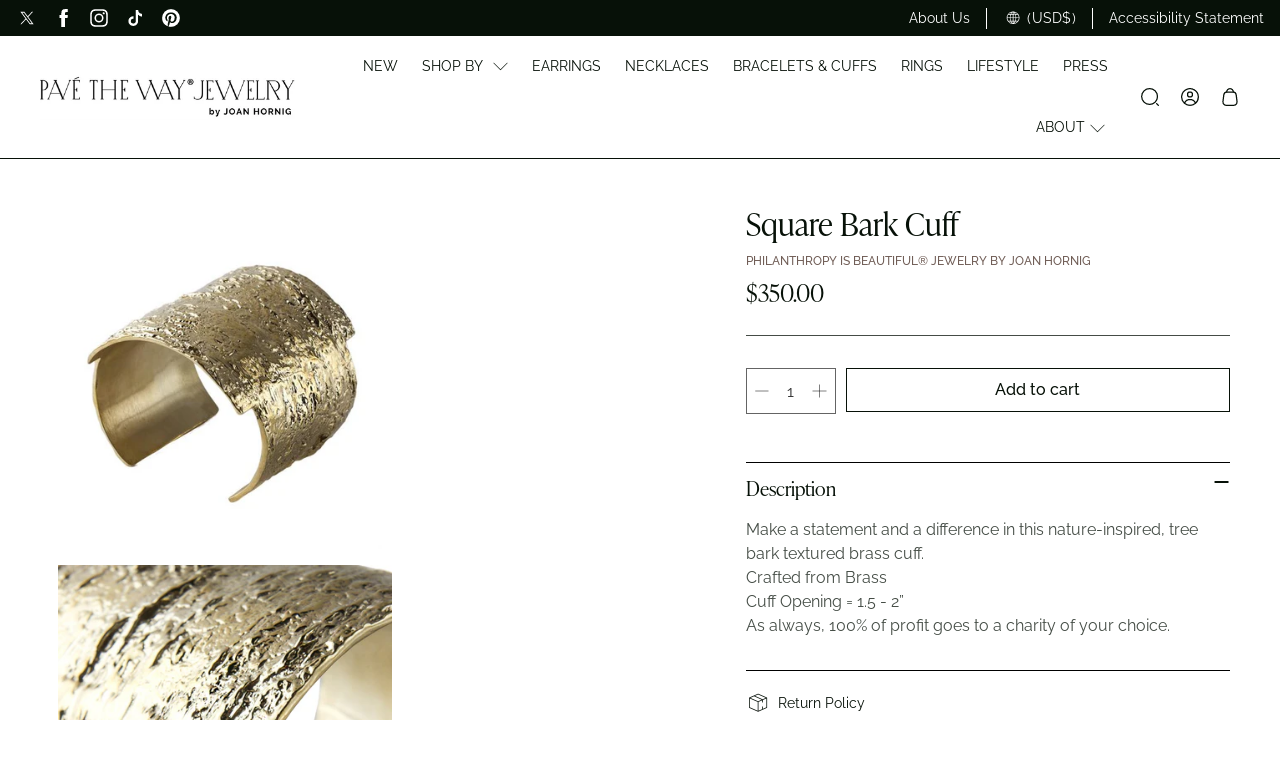

--- FILE ---
content_type: text/html; charset=utf-8
request_url: https://ptwjewelry.com/collections/fine-jewelry-brass-bracelets/products/square-bark-cuff
body_size: 57382
content:
<!doctype html>
<html class="no-js no-touch" lang="en">
  <head>
    <meta charset="utf-8">
    <meta http-equiv="cleartype" content="on">
    <meta name="robots" content="index,follow">
    <meta name="viewport" content="width=device-width,initial-scale=1">
    <meta name="theme-color" content="#ffffff">
    <link rel="canonical" href="https://ptwjewelry.com/products/square-bark-cuff"><title>Square Bark Cuff - Pavé The Way® Jewelry
    </title>

    <!-- DNS prefetches -->
    <link rel="dns-prefetch" href="https://cdn.shopify.com">
    <link rel="dns-prefetch" href="https://fonts.shopify.com">
    <link rel="dns-prefetch" href="https://monorail-edge.shopifysvc.com">
    <link rel="dns-prefetch" href="https://ajax.googleapis.com">

    
      <link rel="dns-prefetch" href="https://productreviews.shopifycdn.com">
    

    <!-- Preconnects -->
    <link rel="preconnect" href="https://cdn.shopify.com" crossorigin>
    <link rel="preconnect" href="https://fonts.shopify.com" crossorigin>
    <link rel="preconnect" href="https://monorail-edge.shopifysvc.com">
    <link rel="preconnect" href="https://ajax.googleapis.com">

    
      <link rel="preconnect" href="https://productreviews.shopifycdn.com">
    

    <!-- Preloads -->
    <!-- Preload CSS -->
    <link rel="preload" href="//ptwjewelry.com/cdn/shop/t/24/assets/fancybox.css?v=30466120580444283401712088108" as="style">
    <link rel="preload" href="//ptwjewelry.com/cdn/shop/t/24/assets/styles.css?v=78165547262240348231726170437" as="style">

    <!-- Preload JS -->
    <link rel="preload" href="https://ajax.googleapis.com/ajax/libs/jquery/3.6.0/jquery.min.js" as="script">
    <link rel="preload" href="//ptwjewelry.com/cdn/shop/t/24/assets/vendors.js?v=182589762379326289271713894854" as="script">
    <link rel="preload" href="//ptwjewelry.com/cdn/shop/t/24/assets/utilities.js?v=87904745188120449821722011514" as="script">
    <link rel="preload" href="//ptwjewelry.com/cdn/shop/t/24/assets/app.js?v=163649435905984272571722011517" as="script">

    
      <link rel="preload" href="/services/javascripts/currencies.js" as="script">
      <link rel="preload" href="//ptwjewelry.com/cdn/shop/t/24/assets/currencyConversion.js?v=143931053183951866091712088108" as="script">
    

    


    <!-- CSS for Flex -->
    <link rel="stylesheet" href="//ptwjewelry.com/cdn/shop/t/24/assets/fancybox.css?v=30466120580444283401712088108">
    <link rel="stylesheet" href="//ptwjewelry.com/cdn/shop/t/24/assets/styles.css?v=78165547262240348231726170437">

    
    <script>
      window.Theme = window.Theme || {};
      window.Theme.version = '3.0.0';
      window.Theme.name = 'Ultimate';
    </script>
    

    <script src="https://ajax.googleapis.com/ajax/libs/jquery/3.6.0/jquery.min.js"></script>
    <script src="//ptwjewelry.com/cdn/shop/t/24/assets/vendors.js?v=182589762379326289271713894854" defer></script>
    <script src="//ptwjewelry.com/cdn/shop/t/24/assets/utilities.js?v=87904745188120449821722011514" defer></script>
    <script src="//ptwjewelry.com/cdn/shop/t/24/assets/app.js?v=163649435905984272571722011517" defer></script><script type="text/javascript" src="/services/javascripts/currencies.js" defer></script>
      <script src="//ptwjewelry.com/cdn/shop/t/24/assets/currencyConversion.js?v=143931053183951866091712088108" defer></script><script>
      

Shopify = window.Shopify || {};


window.theme = {
  info: {
    name: window.Theme.name,
    version: window.Theme.version
  }
}


Currency = window.Currency || {};
Currency.show_multiple_currencies = true;
Currency.presentment_currency = "USD";
Currency.default_currency = "USD";
Currency.display_format = "money_format";
Currency.money_format = "${{amount}}";
Currency.money_format_no_currency = "${{amount}}";
Currency.money_format_currency = "${{amount}} USD";
Currency.native_multi_currency = true;
Currency.iso_code = "USD";
Currency.symbol = "$";




Window.theme = {};
Window.theme.allCountryOptionTags = "\u003coption value=\"United States\" data-provinces=\"[[\u0026quot;Alabama\u0026quot;,\u0026quot;Alabama\u0026quot;],[\u0026quot;Alaska\u0026quot;,\u0026quot;Alaska\u0026quot;],[\u0026quot;American Samoa\u0026quot;,\u0026quot;American Samoa\u0026quot;],[\u0026quot;Arizona\u0026quot;,\u0026quot;Arizona\u0026quot;],[\u0026quot;Arkansas\u0026quot;,\u0026quot;Arkansas\u0026quot;],[\u0026quot;Armed Forces Americas\u0026quot;,\u0026quot;Armed Forces Americas\u0026quot;],[\u0026quot;Armed Forces Europe\u0026quot;,\u0026quot;Armed Forces Europe\u0026quot;],[\u0026quot;Armed Forces Pacific\u0026quot;,\u0026quot;Armed Forces Pacific\u0026quot;],[\u0026quot;California\u0026quot;,\u0026quot;California\u0026quot;],[\u0026quot;Colorado\u0026quot;,\u0026quot;Colorado\u0026quot;],[\u0026quot;Connecticut\u0026quot;,\u0026quot;Connecticut\u0026quot;],[\u0026quot;Delaware\u0026quot;,\u0026quot;Delaware\u0026quot;],[\u0026quot;District of Columbia\u0026quot;,\u0026quot;Washington DC\u0026quot;],[\u0026quot;Federated States of Micronesia\u0026quot;,\u0026quot;Micronesia\u0026quot;],[\u0026quot;Florida\u0026quot;,\u0026quot;Florida\u0026quot;],[\u0026quot;Georgia\u0026quot;,\u0026quot;Georgia\u0026quot;],[\u0026quot;Guam\u0026quot;,\u0026quot;Guam\u0026quot;],[\u0026quot;Hawaii\u0026quot;,\u0026quot;Hawaii\u0026quot;],[\u0026quot;Idaho\u0026quot;,\u0026quot;Idaho\u0026quot;],[\u0026quot;Illinois\u0026quot;,\u0026quot;Illinois\u0026quot;],[\u0026quot;Indiana\u0026quot;,\u0026quot;Indiana\u0026quot;],[\u0026quot;Iowa\u0026quot;,\u0026quot;Iowa\u0026quot;],[\u0026quot;Kansas\u0026quot;,\u0026quot;Kansas\u0026quot;],[\u0026quot;Kentucky\u0026quot;,\u0026quot;Kentucky\u0026quot;],[\u0026quot;Louisiana\u0026quot;,\u0026quot;Louisiana\u0026quot;],[\u0026quot;Maine\u0026quot;,\u0026quot;Maine\u0026quot;],[\u0026quot;Marshall Islands\u0026quot;,\u0026quot;Marshall Islands\u0026quot;],[\u0026quot;Maryland\u0026quot;,\u0026quot;Maryland\u0026quot;],[\u0026quot;Massachusetts\u0026quot;,\u0026quot;Massachusetts\u0026quot;],[\u0026quot;Michigan\u0026quot;,\u0026quot;Michigan\u0026quot;],[\u0026quot;Minnesota\u0026quot;,\u0026quot;Minnesota\u0026quot;],[\u0026quot;Mississippi\u0026quot;,\u0026quot;Mississippi\u0026quot;],[\u0026quot;Missouri\u0026quot;,\u0026quot;Missouri\u0026quot;],[\u0026quot;Montana\u0026quot;,\u0026quot;Montana\u0026quot;],[\u0026quot;Nebraska\u0026quot;,\u0026quot;Nebraska\u0026quot;],[\u0026quot;Nevada\u0026quot;,\u0026quot;Nevada\u0026quot;],[\u0026quot;New Hampshire\u0026quot;,\u0026quot;New Hampshire\u0026quot;],[\u0026quot;New Jersey\u0026quot;,\u0026quot;New Jersey\u0026quot;],[\u0026quot;New Mexico\u0026quot;,\u0026quot;New Mexico\u0026quot;],[\u0026quot;New York\u0026quot;,\u0026quot;New York\u0026quot;],[\u0026quot;North Carolina\u0026quot;,\u0026quot;North Carolina\u0026quot;],[\u0026quot;North Dakota\u0026quot;,\u0026quot;North Dakota\u0026quot;],[\u0026quot;Northern Mariana Islands\u0026quot;,\u0026quot;Northern Mariana Islands\u0026quot;],[\u0026quot;Ohio\u0026quot;,\u0026quot;Ohio\u0026quot;],[\u0026quot;Oklahoma\u0026quot;,\u0026quot;Oklahoma\u0026quot;],[\u0026quot;Oregon\u0026quot;,\u0026quot;Oregon\u0026quot;],[\u0026quot;Palau\u0026quot;,\u0026quot;Palau\u0026quot;],[\u0026quot;Pennsylvania\u0026quot;,\u0026quot;Pennsylvania\u0026quot;],[\u0026quot;Puerto Rico\u0026quot;,\u0026quot;Puerto Rico\u0026quot;],[\u0026quot;Rhode Island\u0026quot;,\u0026quot;Rhode Island\u0026quot;],[\u0026quot;South Carolina\u0026quot;,\u0026quot;South Carolina\u0026quot;],[\u0026quot;South Dakota\u0026quot;,\u0026quot;South Dakota\u0026quot;],[\u0026quot;Tennessee\u0026quot;,\u0026quot;Tennessee\u0026quot;],[\u0026quot;Texas\u0026quot;,\u0026quot;Texas\u0026quot;],[\u0026quot;Utah\u0026quot;,\u0026quot;Utah\u0026quot;],[\u0026quot;Vermont\u0026quot;,\u0026quot;Vermont\u0026quot;],[\u0026quot;Virgin Islands\u0026quot;,\u0026quot;U.S. Virgin Islands\u0026quot;],[\u0026quot;Virginia\u0026quot;,\u0026quot;Virginia\u0026quot;],[\u0026quot;Washington\u0026quot;,\u0026quot;Washington\u0026quot;],[\u0026quot;West Virginia\u0026quot;,\u0026quot;West Virginia\u0026quot;],[\u0026quot;Wisconsin\u0026quot;,\u0026quot;Wisconsin\u0026quot;],[\u0026quot;Wyoming\u0026quot;,\u0026quot;Wyoming\u0026quot;]]\"\u003eUnited States\u003c\/option\u003e\n\u003coption value=\"---\" data-provinces=\"[]\"\u003e---\u003c\/option\u003e\n\u003coption value=\"Afghanistan\" data-provinces=\"[]\"\u003eAfghanistan\u003c\/option\u003e\n\u003coption value=\"Aland Islands\" data-provinces=\"[]\"\u003eÅland Islands\u003c\/option\u003e\n\u003coption value=\"Albania\" data-provinces=\"[]\"\u003eAlbania\u003c\/option\u003e\n\u003coption value=\"Algeria\" data-provinces=\"[]\"\u003eAlgeria\u003c\/option\u003e\n\u003coption value=\"Andorra\" data-provinces=\"[]\"\u003eAndorra\u003c\/option\u003e\n\u003coption value=\"Angola\" data-provinces=\"[]\"\u003eAngola\u003c\/option\u003e\n\u003coption value=\"Anguilla\" data-provinces=\"[]\"\u003eAnguilla\u003c\/option\u003e\n\u003coption value=\"Antigua And Barbuda\" data-provinces=\"[]\"\u003eAntigua \u0026 Barbuda\u003c\/option\u003e\n\u003coption value=\"Argentina\" data-provinces=\"[[\u0026quot;Buenos Aires\u0026quot;,\u0026quot;Buenos Aires Province\u0026quot;],[\u0026quot;Catamarca\u0026quot;,\u0026quot;Catamarca\u0026quot;],[\u0026quot;Chaco\u0026quot;,\u0026quot;Chaco\u0026quot;],[\u0026quot;Chubut\u0026quot;,\u0026quot;Chubut\u0026quot;],[\u0026quot;Ciudad Autónoma de Buenos Aires\u0026quot;,\u0026quot;Buenos Aires (Autonomous City)\u0026quot;],[\u0026quot;Corrientes\u0026quot;,\u0026quot;Corrientes\u0026quot;],[\u0026quot;Córdoba\u0026quot;,\u0026quot;Córdoba\u0026quot;],[\u0026quot;Entre Ríos\u0026quot;,\u0026quot;Entre Ríos\u0026quot;],[\u0026quot;Formosa\u0026quot;,\u0026quot;Formosa\u0026quot;],[\u0026quot;Jujuy\u0026quot;,\u0026quot;Jujuy\u0026quot;],[\u0026quot;La Pampa\u0026quot;,\u0026quot;La Pampa\u0026quot;],[\u0026quot;La Rioja\u0026quot;,\u0026quot;La Rioja\u0026quot;],[\u0026quot;Mendoza\u0026quot;,\u0026quot;Mendoza\u0026quot;],[\u0026quot;Misiones\u0026quot;,\u0026quot;Misiones\u0026quot;],[\u0026quot;Neuquén\u0026quot;,\u0026quot;Neuquén\u0026quot;],[\u0026quot;Río Negro\u0026quot;,\u0026quot;Río Negro\u0026quot;],[\u0026quot;Salta\u0026quot;,\u0026quot;Salta\u0026quot;],[\u0026quot;San Juan\u0026quot;,\u0026quot;San Juan\u0026quot;],[\u0026quot;San Luis\u0026quot;,\u0026quot;San Luis\u0026quot;],[\u0026quot;Santa Cruz\u0026quot;,\u0026quot;Santa Cruz\u0026quot;],[\u0026quot;Santa Fe\u0026quot;,\u0026quot;Santa Fe\u0026quot;],[\u0026quot;Santiago Del Estero\u0026quot;,\u0026quot;Santiago del Estero\u0026quot;],[\u0026quot;Tierra Del Fuego\u0026quot;,\u0026quot;Tierra del Fuego\u0026quot;],[\u0026quot;Tucumán\u0026quot;,\u0026quot;Tucumán\u0026quot;]]\"\u003eArgentina\u003c\/option\u003e\n\u003coption value=\"Armenia\" data-provinces=\"[]\"\u003eArmenia\u003c\/option\u003e\n\u003coption value=\"Aruba\" data-provinces=\"[]\"\u003eAruba\u003c\/option\u003e\n\u003coption value=\"Ascension Island\" data-provinces=\"[]\"\u003eAscension Island\u003c\/option\u003e\n\u003coption value=\"Australia\" data-provinces=\"[[\u0026quot;Australian Capital Territory\u0026quot;,\u0026quot;Australian Capital Territory\u0026quot;],[\u0026quot;New South Wales\u0026quot;,\u0026quot;New South Wales\u0026quot;],[\u0026quot;Northern Territory\u0026quot;,\u0026quot;Northern Territory\u0026quot;],[\u0026quot;Queensland\u0026quot;,\u0026quot;Queensland\u0026quot;],[\u0026quot;South Australia\u0026quot;,\u0026quot;South Australia\u0026quot;],[\u0026quot;Tasmania\u0026quot;,\u0026quot;Tasmania\u0026quot;],[\u0026quot;Victoria\u0026quot;,\u0026quot;Victoria\u0026quot;],[\u0026quot;Western Australia\u0026quot;,\u0026quot;Western Australia\u0026quot;]]\"\u003eAustralia\u003c\/option\u003e\n\u003coption value=\"Austria\" data-provinces=\"[]\"\u003eAustria\u003c\/option\u003e\n\u003coption value=\"Azerbaijan\" data-provinces=\"[]\"\u003eAzerbaijan\u003c\/option\u003e\n\u003coption value=\"Bahamas\" data-provinces=\"[]\"\u003eBahamas\u003c\/option\u003e\n\u003coption value=\"Bahrain\" data-provinces=\"[]\"\u003eBahrain\u003c\/option\u003e\n\u003coption value=\"Bangladesh\" data-provinces=\"[]\"\u003eBangladesh\u003c\/option\u003e\n\u003coption value=\"Barbados\" data-provinces=\"[]\"\u003eBarbados\u003c\/option\u003e\n\u003coption value=\"Belarus\" data-provinces=\"[]\"\u003eBelarus\u003c\/option\u003e\n\u003coption value=\"Belgium\" data-provinces=\"[]\"\u003eBelgium\u003c\/option\u003e\n\u003coption value=\"Belize\" data-provinces=\"[]\"\u003eBelize\u003c\/option\u003e\n\u003coption value=\"Benin\" data-provinces=\"[]\"\u003eBenin\u003c\/option\u003e\n\u003coption value=\"Bermuda\" data-provinces=\"[]\"\u003eBermuda\u003c\/option\u003e\n\u003coption value=\"Bhutan\" data-provinces=\"[]\"\u003eBhutan\u003c\/option\u003e\n\u003coption value=\"Bolivia\" data-provinces=\"[]\"\u003eBolivia\u003c\/option\u003e\n\u003coption value=\"Bosnia And Herzegovina\" data-provinces=\"[]\"\u003eBosnia \u0026 Herzegovina\u003c\/option\u003e\n\u003coption value=\"Botswana\" data-provinces=\"[]\"\u003eBotswana\u003c\/option\u003e\n\u003coption value=\"Brazil\" data-provinces=\"[[\u0026quot;Acre\u0026quot;,\u0026quot;Acre\u0026quot;],[\u0026quot;Alagoas\u0026quot;,\u0026quot;Alagoas\u0026quot;],[\u0026quot;Amapá\u0026quot;,\u0026quot;Amapá\u0026quot;],[\u0026quot;Amazonas\u0026quot;,\u0026quot;Amazonas\u0026quot;],[\u0026quot;Bahia\u0026quot;,\u0026quot;Bahia\u0026quot;],[\u0026quot;Ceará\u0026quot;,\u0026quot;Ceará\u0026quot;],[\u0026quot;Distrito Federal\u0026quot;,\u0026quot;Federal District\u0026quot;],[\u0026quot;Espírito Santo\u0026quot;,\u0026quot;Espírito Santo\u0026quot;],[\u0026quot;Goiás\u0026quot;,\u0026quot;Goiás\u0026quot;],[\u0026quot;Maranhão\u0026quot;,\u0026quot;Maranhão\u0026quot;],[\u0026quot;Mato Grosso\u0026quot;,\u0026quot;Mato Grosso\u0026quot;],[\u0026quot;Mato Grosso do Sul\u0026quot;,\u0026quot;Mato Grosso do Sul\u0026quot;],[\u0026quot;Minas Gerais\u0026quot;,\u0026quot;Minas Gerais\u0026quot;],[\u0026quot;Paraná\u0026quot;,\u0026quot;Paraná\u0026quot;],[\u0026quot;Paraíba\u0026quot;,\u0026quot;Paraíba\u0026quot;],[\u0026quot;Pará\u0026quot;,\u0026quot;Pará\u0026quot;],[\u0026quot;Pernambuco\u0026quot;,\u0026quot;Pernambuco\u0026quot;],[\u0026quot;Piauí\u0026quot;,\u0026quot;Piauí\u0026quot;],[\u0026quot;Rio Grande do Norte\u0026quot;,\u0026quot;Rio Grande do Norte\u0026quot;],[\u0026quot;Rio Grande do Sul\u0026quot;,\u0026quot;Rio Grande do Sul\u0026quot;],[\u0026quot;Rio de Janeiro\u0026quot;,\u0026quot;Rio de Janeiro\u0026quot;],[\u0026quot;Rondônia\u0026quot;,\u0026quot;Rondônia\u0026quot;],[\u0026quot;Roraima\u0026quot;,\u0026quot;Roraima\u0026quot;],[\u0026quot;Santa Catarina\u0026quot;,\u0026quot;Santa Catarina\u0026quot;],[\u0026quot;Sergipe\u0026quot;,\u0026quot;Sergipe\u0026quot;],[\u0026quot;São Paulo\u0026quot;,\u0026quot;São Paulo\u0026quot;],[\u0026quot;Tocantins\u0026quot;,\u0026quot;Tocantins\u0026quot;]]\"\u003eBrazil\u003c\/option\u003e\n\u003coption value=\"British Indian Ocean Territory\" data-provinces=\"[]\"\u003eBritish Indian Ocean Territory\u003c\/option\u003e\n\u003coption value=\"Virgin Islands, British\" data-provinces=\"[]\"\u003eBritish Virgin Islands\u003c\/option\u003e\n\u003coption value=\"Brunei\" data-provinces=\"[]\"\u003eBrunei\u003c\/option\u003e\n\u003coption value=\"Bulgaria\" data-provinces=\"[]\"\u003eBulgaria\u003c\/option\u003e\n\u003coption value=\"Burkina Faso\" data-provinces=\"[]\"\u003eBurkina Faso\u003c\/option\u003e\n\u003coption value=\"Burundi\" data-provinces=\"[]\"\u003eBurundi\u003c\/option\u003e\n\u003coption value=\"Cambodia\" data-provinces=\"[]\"\u003eCambodia\u003c\/option\u003e\n\u003coption value=\"Republic of Cameroon\" data-provinces=\"[]\"\u003eCameroon\u003c\/option\u003e\n\u003coption value=\"Canada\" data-provinces=\"[[\u0026quot;Alberta\u0026quot;,\u0026quot;Alberta\u0026quot;],[\u0026quot;British Columbia\u0026quot;,\u0026quot;British Columbia\u0026quot;],[\u0026quot;Manitoba\u0026quot;,\u0026quot;Manitoba\u0026quot;],[\u0026quot;New Brunswick\u0026quot;,\u0026quot;New Brunswick\u0026quot;],[\u0026quot;Newfoundland and Labrador\u0026quot;,\u0026quot;Newfoundland and Labrador\u0026quot;],[\u0026quot;Northwest Territories\u0026quot;,\u0026quot;Northwest Territories\u0026quot;],[\u0026quot;Nova Scotia\u0026quot;,\u0026quot;Nova Scotia\u0026quot;],[\u0026quot;Nunavut\u0026quot;,\u0026quot;Nunavut\u0026quot;],[\u0026quot;Ontario\u0026quot;,\u0026quot;Ontario\u0026quot;],[\u0026quot;Prince Edward Island\u0026quot;,\u0026quot;Prince Edward Island\u0026quot;],[\u0026quot;Quebec\u0026quot;,\u0026quot;Quebec\u0026quot;],[\u0026quot;Saskatchewan\u0026quot;,\u0026quot;Saskatchewan\u0026quot;],[\u0026quot;Yukon\u0026quot;,\u0026quot;Yukon\u0026quot;]]\"\u003eCanada\u003c\/option\u003e\n\u003coption value=\"Cape Verde\" data-provinces=\"[]\"\u003eCape Verde\u003c\/option\u003e\n\u003coption value=\"Caribbean Netherlands\" data-provinces=\"[]\"\u003eCaribbean Netherlands\u003c\/option\u003e\n\u003coption value=\"Cayman Islands\" data-provinces=\"[]\"\u003eCayman Islands\u003c\/option\u003e\n\u003coption value=\"Central African Republic\" data-provinces=\"[]\"\u003eCentral African Republic\u003c\/option\u003e\n\u003coption value=\"Chad\" data-provinces=\"[]\"\u003eChad\u003c\/option\u003e\n\u003coption value=\"Chile\" data-provinces=\"[[\u0026quot;Antofagasta\u0026quot;,\u0026quot;Antofagasta\u0026quot;],[\u0026quot;Araucanía\u0026quot;,\u0026quot;Araucanía\u0026quot;],[\u0026quot;Arica and Parinacota\u0026quot;,\u0026quot;Arica y Parinacota\u0026quot;],[\u0026quot;Atacama\u0026quot;,\u0026quot;Atacama\u0026quot;],[\u0026quot;Aysén\u0026quot;,\u0026quot;Aysén\u0026quot;],[\u0026quot;Biobío\u0026quot;,\u0026quot;Bío Bío\u0026quot;],[\u0026quot;Coquimbo\u0026quot;,\u0026quot;Coquimbo\u0026quot;],[\u0026quot;Los Lagos\u0026quot;,\u0026quot;Los Lagos\u0026quot;],[\u0026quot;Los Ríos\u0026quot;,\u0026quot;Los Ríos\u0026quot;],[\u0026quot;Magallanes\u0026quot;,\u0026quot;Magallanes Region\u0026quot;],[\u0026quot;Maule\u0026quot;,\u0026quot;Maule\u0026quot;],[\u0026quot;O\u0026#39;Higgins\u0026quot;,\u0026quot;Libertador General Bernardo O’Higgins\u0026quot;],[\u0026quot;Santiago\u0026quot;,\u0026quot;Santiago Metropolitan\u0026quot;],[\u0026quot;Tarapacá\u0026quot;,\u0026quot;Tarapacá\u0026quot;],[\u0026quot;Valparaíso\u0026quot;,\u0026quot;Valparaíso\u0026quot;],[\u0026quot;Ñuble\u0026quot;,\u0026quot;Ñuble\u0026quot;]]\"\u003eChile\u003c\/option\u003e\n\u003coption value=\"China\" data-provinces=\"[[\u0026quot;Anhui\u0026quot;,\u0026quot;Anhui\u0026quot;],[\u0026quot;Beijing\u0026quot;,\u0026quot;Beijing\u0026quot;],[\u0026quot;Chongqing\u0026quot;,\u0026quot;Chongqing\u0026quot;],[\u0026quot;Fujian\u0026quot;,\u0026quot;Fujian\u0026quot;],[\u0026quot;Gansu\u0026quot;,\u0026quot;Gansu\u0026quot;],[\u0026quot;Guangdong\u0026quot;,\u0026quot;Guangdong\u0026quot;],[\u0026quot;Guangxi\u0026quot;,\u0026quot;Guangxi\u0026quot;],[\u0026quot;Guizhou\u0026quot;,\u0026quot;Guizhou\u0026quot;],[\u0026quot;Hainan\u0026quot;,\u0026quot;Hainan\u0026quot;],[\u0026quot;Hebei\u0026quot;,\u0026quot;Hebei\u0026quot;],[\u0026quot;Heilongjiang\u0026quot;,\u0026quot;Heilongjiang\u0026quot;],[\u0026quot;Henan\u0026quot;,\u0026quot;Henan\u0026quot;],[\u0026quot;Hubei\u0026quot;,\u0026quot;Hubei\u0026quot;],[\u0026quot;Hunan\u0026quot;,\u0026quot;Hunan\u0026quot;],[\u0026quot;Inner Mongolia\u0026quot;,\u0026quot;Inner Mongolia\u0026quot;],[\u0026quot;Jiangsu\u0026quot;,\u0026quot;Jiangsu\u0026quot;],[\u0026quot;Jiangxi\u0026quot;,\u0026quot;Jiangxi\u0026quot;],[\u0026quot;Jilin\u0026quot;,\u0026quot;Jilin\u0026quot;],[\u0026quot;Liaoning\u0026quot;,\u0026quot;Liaoning\u0026quot;],[\u0026quot;Ningxia\u0026quot;,\u0026quot;Ningxia\u0026quot;],[\u0026quot;Qinghai\u0026quot;,\u0026quot;Qinghai\u0026quot;],[\u0026quot;Shaanxi\u0026quot;,\u0026quot;Shaanxi\u0026quot;],[\u0026quot;Shandong\u0026quot;,\u0026quot;Shandong\u0026quot;],[\u0026quot;Shanghai\u0026quot;,\u0026quot;Shanghai\u0026quot;],[\u0026quot;Shanxi\u0026quot;,\u0026quot;Shanxi\u0026quot;],[\u0026quot;Sichuan\u0026quot;,\u0026quot;Sichuan\u0026quot;],[\u0026quot;Tianjin\u0026quot;,\u0026quot;Tianjin\u0026quot;],[\u0026quot;Xinjiang\u0026quot;,\u0026quot;Xinjiang\u0026quot;],[\u0026quot;Xizang\u0026quot;,\u0026quot;Tibet\u0026quot;],[\u0026quot;Yunnan\u0026quot;,\u0026quot;Yunnan\u0026quot;],[\u0026quot;Zhejiang\u0026quot;,\u0026quot;Zhejiang\u0026quot;]]\"\u003eChina\u003c\/option\u003e\n\u003coption value=\"Christmas Island\" data-provinces=\"[]\"\u003eChristmas Island\u003c\/option\u003e\n\u003coption value=\"Cocos (Keeling) Islands\" data-provinces=\"[]\"\u003eCocos (Keeling) Islands\u003c\/option\u003e\n\u003coption value=\"Colombia\" data-provinces=\"[[\u0026quot;Amazonas\u0026quot;,\u0026quot;Amazonas\u0026quot;],[\u0026quot;Antioquia\u0026quot;,\u0026quot;Antioquia\u0026quot;],[\u0026quot;Arauca\u0026quot;,\u0026quot;Arauca\u0026quot;],[\u0026quot;Atlántico\u0026quot;,\u0026quot;Atlántico\u0026quot;],[\u0026quot;Bogotá, D.C.\u0026quot;,\u0026quot;Capital District\u0026quot;],[\u0026quot;Bolívar\u0026quot;,\u0026quot;Bolívar\u0026quot;],[\u0026quot;Boyacá\u0026quot;,\u0026quot;Boyacá\u0026quot;],[\u0026quot;Caldas\u0026quot;,\u0026quot;Caldas\u0026quot;],[\u0026quot;Caquetá\u0026quot;,\u0026quot;Caquetá\u0026quot;],[\u0026quot;Casanare\u0026quot;,\u0026quot;Casanare\u0026quot;],[\u0026quot;Cauca\u0026quot;,\u0026quot;Cauca\u0026quot;],[\u0026quot;Cesar\u0026quot;,\u0026quot;Cesar\u0026quot;],[\u0026quot;Chocó\u0026quot;,\u0026quot;Chocó\u0026quot;],[\u0026quot;Cundinamarca\u0026quot;,\u0026quot;Cundinamarca\u0026quot;],[\u0026quot;Córdoba\u0026quot;,\u0026quot;Córdoba\u0026quot;],[\u0026quot;Guainía\u0026quot;,\u0026quot;Guainía\u0026quot;],[\u0026quot;Guaviare\u0026quot;,\u0026quot;Guaviare\u0026quot;],[\u0026quot;Huila\u0026quot;,\u0026quot;Huila\u0026quot;],[\u0026quot;La Guajira\u0026quot;,\u0026quot;La Guajira\u0026quot;],[\u0026quot;Magdalena\u0026quot;,\u0026quot;Magdalena\u0026quot;],[\u0026quot;Meta\u0026quot;,\u0026quot;Meta\u0026quot;],[\u0026quot;Nariño\u0026quot;,\u0026quot;Nariño\u0026quot;],[\u0026quot;Norte de Santander\u0026quot;,\u0026quot;Norte de Santander\u0026quot;],[\u0026quot;Putumayo\u0026quot;,\u0026quot;Putumayo\u0026quot;],[\u0026quot;Quindío\u0026quot;,\u0026quot;Quindío\u0026quot;],[\u0026quot;Risaralda\u0026quot;,\u0026quot;Risaralda\u0026quot;],[\u0026quot;San Andrés, Providencia y Santa Catalina\u0026quot;,\u0026quot;San Andrés \\u0026 Providencia\u0026quot;],[\u0026quot;Santander\u0026quot;,\u0026quot;Santander\u0026quot;],[\u0026quot;Sucre\u0026quot;,\u0026quot;Sucre\u0026quot;],[\u0026quot;Tolima\u0026quot;,\u0026quot;Tolima\u0026quot;],[\u0026quot;Valle del Cauca\u0026quot;,\u0026quot;Valle del Cauca\u0026quot;],[\u0026quot;Vaupés\u0026quot;,\u0026quot;Vaupés\u0026quot;],[\u0026quot;Vichada\u0026quot;,\u0026quot;Vichada\u0026quot;]]\"\u003eColombia\u003c\/option\u003e\n\u003coption value=\"Comoros\" data-provinces=\"[]\"\u003eComoros\u003c\/option\u003e\n\u003coption value=\"Congo\" data-provinces=\"[]\"\u003eCongo - Brazzaville\u003c\/option\u003e\n\u003coption value=\"Congo, The Democratic Republic Of The\" data-provinces=\"[]\"\u003eCongo - Kinshasa\u003c\/option\u003e\n\u003coption value=\"Cook Islands\" data-provinces=\"[]\"\u003eCook Islands\u003c\/option\u003e\n\u003coption value=\"Costa Rica\" data-provinces=\"[[\u0026quot;Alajuela\u0026quot;,\u0026quot;Alajuela\u0026quot;],[\u0026quot;Cartago\u0026quot;,\u0026quot;Cartago\u0026quot;],[\u0026quot;Guanacaste\u0026quot;,\u0026quot;Guanacaste\u0026quot;],[\u0026quot;Heredia\u0026quot;,\u0026quot;Heredia\u0026quot;],[\u0026quot;Limón\u0026quot;,\u0026quot;Limón\u0026quot;],[\u0026quot;Puntarenas\u0026quot;,\u0026quot;Puntarenas\u0026quot;],[\u0026quot;San José\u0026quot;,\u0026quot;San José\u0026quot;]]\"\u003eCosta Rica\u003c\/option\u003e\n\u003coption value=\"Croatia\" data-provinces=\"[]\"\u003eCroatia\u003c\/option\u003e\n\u003coption value=\"Curaçao\" data-provinces=\"[]\"\u003eCuraçao\u003c\/option\u003e\n\u003coption value=\"Cyprus\" data-provinces=\"[]\"\u003eCyprus\u003c\/option\u003e\n\u003coption value=\"Czech Republic\" data-provinces=\"[]\"\u003eCzechia\u003c\/option\u003e\n\u003coption value=\"Côte d'Ivoire\" data-provinces=\"[]\"\u003eCôte d’Ivoire\u003c\/option\u003e\n\u003coption value=\"Denmark\" data-provinces=\"[]\"\u003eDenmark\u003c\/option\u003e\n\u003coption value=\"Djibouti\" data-provinces=\"[]\"\u003eDjibouti\u003c\/option\u003e\n\u003coption value=\"Dominica\" data-provinces=\"[]\"\u003eDominica\u003c\/option\u003e\n\u003coption value=\"Dominican Republic\" data-provinces=\"[]\"\u003eDominican Republic\u003c\/option\u003e\n\u003coption value=\"Ecuador\" data-provinces=\"[]\"\u003eEcuador\u003c\/option\u003e\n\u003coption value=\"Egypt\" data-provinces=\"[[\u0026quot;6th of October\u0026quot;,\u0026quot;6th of October\u0026quot;],[\u0026quot;Al Sharqia\u0026quot;,\u0026quot;Al Sharqia\u0026quot;],[\u0026quot;Alexandria\u0026quot;,\u0026quot;Alexandria\u0026quot;],[\u0026quot;Aswan\u0026quot;,\u0026quot;Aswan\u0026quot;],[\u0026quot;Asyut\u0026quot;,\u0026quot;Asyut\u0026quot;],[\u0026quot;Beheira\u0026quot;,\u0026quot;Beheira\u0026quot;],[\u0026quot;Beni Suef\u0026quot;,\u0026quot;Beni Suef\u0026quot;],[\u0026quot;Cairo\u0026quot;,\u0026quot;Cairo\u0026quot;],[\u0026quot;Dakahlia\u0026quot;,\u0026quot;Dakahlia\u0026quot;],[\u0026quot;Damietta\u0026quot;,\u0026quot;Damietta\u0026quot;],[\u0026quot;Faiyum\u0026quot;,\u0026quot;Faiyum\u0026quot;],[\u0026quot;Gharbia\u0026quot;,\u0026quot;Gharbia\u0026quot;],[\u0026quot;Giza\u0026quot;,\u0026quot;Giza\u0026quot;],[\u0026quot;Helwan\u0026quot;,\u0026quot;Helwan\u0026quot;],[\u0026quot;Ismailia\u0026quot;,\u0026quot;Ismailia\u0026quot;],[\u0026quot;Kafr el-Sheikh\u0026quot;,\u0026quot;Kafr el-Sheikh\u0026quot;],[\u0026quot;Luxor\u0026quot;,\u0026quot;Luxor\u0026quot;],[\u0026quot;Matrouh\u0026quot;,\u0026quot;Matrouh\u0026quot;],[\u0026quot;Minya\u0026quot;,\u0026quot;Minya\u0026quot;],[\u0026quot;Monufia\u0026quot;,\u0026quot;Monufia\u0026quot;],[\u0026quot;New Valley\u0026quot;,\u0026quot;New Valley\u0026quot;],[\u0026quot;North Sinai\u0026quot;,\u0026quot;North Sinai\u0026quot;],[\u0026quot;Port Said\u0026quot;,\u0026quot;Port Said\u0026quot;],[\u0026quot;Qalyubia\u0026quot;,\u0026quot;Qalyubia\u0026quot;],[\u0026quot;Qena\u0026quot;,\u0026quot;Qena\u0026quot;],[\u0026quot;Red Sea\u0026quot;,\u0026quot;Red Sea\u0026quot;],[\u0026quot;Sohag\u0026quot;,\u0026quot;Sohag\u0026quot;],[\u0026quot;South Sinai\u0026quot;,\u0026quot;South Sinai\u0026quot;],[\u0026quot;Suez\u0026quot;,\u0026quot;Suez\u0026quot;]]\"\u003eEgypt\u003c\/option\u003e\n\u003coption value=\"El Salvador\" data-provinces=\"[[\u0026quot;Ahuachapán\u0026quot;,\u0026quot;Ahuachapán\u0026quot;],[\u0026quot;Cabañas\u0026quot;,\u0026quot;Cabañas\u0026quot;],[\u0026quot;Chalatenango\u0026quot;,\u0026quot;Chalatenango\u0026quot;],[\u0026quot;Cuscatlán\u0026quot;,\u0026quot;Cuscatlán\u0026quot;],[\u0026quot;La Libertad\u0026quot;,\u0026quot;La Libertad\u0026quot;],[\u0026quot;La Paz\u0026quot;,\u0026quot;La Paz\u0026quot;],[\u0026quot;La Unión\u0026quot;,\u0026quot;La Unión\u0026quot;],[\u0026quot;Morazán\u0026quot;,\u0026quot;Morazán\u0026quot;],[\u0026quot;San Miguel\u0026quot;,\u0026quot;San Miguel\u0026quot;],[\u0026quot;San Salvador\u0026quot;,\u0026quot;San Salvador\u0026quot;],[\u0026quot;San Vicente\u0026quot;,\u0026quot;San Vicente\u0026quot;],[\u0026quot;Santa Ana\u0026quot;,\u0026quot;Santa Ana\u0026quot;],[\u0026quot;Sonsonate\u0026quot;,\u0026quot;Sonsonate\u0026quot;],[\u0026quot;Usulután\u0026quot;,\u0026quot;Usulután\u0026quot;]]\"\u003eEl Salvador\u003c\/option\u003e\n\u003coption value=\"Equatorial Guinea\" data-provinces=\"[]\"\u003eEquatorial Guinea\u003c\/option\u003e\n\u003coption value=\"Eritrea\" data-provinces=\"[]\"\u003eEritrea\u003c\/option\u003e\n\u003coption value=\"Estonia\" data-provinces=\"[]\"\u003eEstonia\u003c\/option\u003e\n\u003coption value=\"Eswatini\" data-provinces=\"[]\"\u003eEswatini\u003c\/option\u003e\n\u003coption value=\"Ethiopia\" data-provinces=\"[]\"\u003eEthiopia\u003c\/option\u003e\n\u003coption value=\"Falkland Islands (Malvinas)\" data-provinces=\"[]\"\u003eFalkland Islands\u003c\/option\u003e\n\u003coption value=\"Faroe Islands\" data-provinces=\"[]\"\u003eFaroe Islands\u003c\/option\u003e\n\u003coption value=\"Fiji\" data-provinces=\"[]\"\u003eFiji\u003c\/option\u003e\n\u003coption value=\"Finland\" data-provinces=\"[]\"\u003eFinland\u003c\/option\u003e\n\u003coption value=\"France\" data-provinces=\"[]\"\u003eFrance\u003c\/option\u003e\n\u003coption value=\"French Guiana\" data-provinces=\"[]\"\u003eFrench Guiana\u003c\/option\u003e\n\u003coption value=\"French Polynesia\" data-provinces=\"[]\"\u003eFrench Polynesia\u003c\/option\u003e\n\u003coption value=\"French Southern Territories\" data-provinces=\"[]\"\u003eFrench Southern Territories\u003c\/option\u003e\n\u003coption value=\"Gabon\" data-provinces=\"[]\"\u003eGabon\u003c\/option\u003e\n\u003coption value=\"Gambia\" data-provinces=\"[]\"\u003eGambia\u003c\/option\u003e\n\u003coption value=\"Georgia\" data-provinces=\"[]\"\u003eGeorgia\u003c\/option\u003e\n\u003coption value=\"Germany\" data-provinces=\"[]\"\u003eGermany\u003c\/option\u003e\n\u003coption value=\"Ghana\" data-provinces=\"[]\"\u003eGhana\u003c\/option\u003e\n\u003coption value=\"Gibraltar\" data-provinces=\"[]\"\u003eGibraltar\u003c\/option\u003e\n\u003coption value=\"Greece\" data-provinces=\"[]\"\u003eGreece\u003c\/option\u003e\n\u003coption value=\"Greenland\" data-provinces=\"[]\"\u003eGreenland\u003c\/option\u003e\n\u003coption value=\"Grenada\" data-provinces=\"[]\"\u003eGrenada\u003c\/option\u003e\n\u003coption value=\"Guadeloupe\" data-provinces=\"[]\"\u003eGuadeloupe\u003c\/option\u003e\n\u003coption value=\"Guatemala\" data-provinces=\"[[\u0026quot;Alta Verapaz\u0026quot;,\u0026quot;Alta Verapaz\u0026quot;],[\u0026quot;Baja Verapaz\u0026quot;,\u0026quot;Baja Verapaz\u0026quot;],[\u0026quot;Chimaltenango\u0026quot;,\u0026quot;Chimaltenango\u0026quot;],[\u0026quot;Chiquimula\u0026quot;,\u0026quot;Chiquimula\u0026quot;],[\u0026quot;El Progreso\u0026quot;,\u0026quot;El Progreso\u0026quot;],[\u0026quot;Escuintla\u0026quot;,\u0026quot;Escuintla\u0026quot;],[\u0026quot;Guatemala\u0026quot;,\u0026quot;Guatemala\u0026quot;],[\u0026quot;Huehuetenango\u0026quot;,\u0026quot;Huehuetenango\u0026quot;],[\u0026quot;Izabal\u0026quot;,\u0026quot;Izabal\u0026quot;],[\u0026quot;Jalapa\u0026quot;,\u0026quot;Jalapa\u0026quot;],[\u0026quot;Jutiapa\u0026quot;,\u0026quot;Jutiapa\u0026quot;],[\u0026quot;Petén\u0026quot;,\u0026quot;Petén\u0026quot;],[\u0026quot;Quetzaltenango\u0026quot;,\u0026quot;Quetzaltenango\u0026quot;],[\u0026quot;Quiché\u0026quot;,\u0026quot;Quiché\u0026quot;],[\u0026quot;Retalhuleu\u0026quot;,\u0026quot;Retalhuleu\u0026quot;],[\u0026quot;Sacatepéquez\u0026quot;,\u0026quot;Sacatepéquez\u0026quot;],[\u0026quot;San Marcos\u0026quot;,\u0026quot;San Marcos\u0026quot;],[\u0026quot;Santa Rosa\u0026quot;,\u0026quot;Santa Rosa\u0026quot;],[\u0026quot;Sololá\u0026quot;,\u0026quot;Sololá\u0026quot;],[\u0026quot;Suchitepéquez\u0026quot;,\u0026quot;Suchitepéquez\u0026quot;],[\u0026quot;Totonicapán\u0026quot;,\u0026quot;Totonicapán\u0026quot;],[\u0026quot;Zacapa\u0026quot;,\u0026quot;Zacapa\u0026quot;]]\"\u003eGuatemala\u003c\/option\u003e\n\u003coption value=\"Guernsey\" data-provinces=\"[]\"\u003eGuernsey\u003c\/option\u003e\n\u003coption value=\"Guinea\" data-provinces=\"[]\"\u003eGuinea\u003c\/option\u003e\n\u003coption value=\"Guinea Bissau\" data-provinces=\"[]\"\u003eGuinea-Bissau\u003c\/option\u003e\n\u003coption value=\"Guyana\" data-provinces=\"[]\"\u003eGuyana\u003c\/option\u003e\n\u003coption value=\"Haiti\" data-provinces=\"[]\"\u003eHaiti\u003c\/option\u003e\n\u003coption value=\"Honduras\" data-provinces=\"[]\"\u003eHonduras\u003c\/option\u003e\n\u003coption value=\"Hong Kong\" data-provinces=\"[[\u0026quot;Hong Kong Island\u0026quot;,\u0026quot;Hong Kong Island\u0026quot;],[\u0026quot;Kowloon\u0026quot;,\u0026quot;Kowloon\u0026quot;],[\u0026quot;New Territories\u0026quot;,\u0026quot;New Territories\u0026quot;]]\"\u003eHong Kong SAR\u003c\/option\u003e\n\u003coption value=\"Hungary\" data-provinces=\"[]\"\u003eHungary\u003c\/option\u003e\n\u003coption value=\"Iceland\" data-provinces=\"[]\"\u003eIceland\u003c\/option\u003e\n\u003coption value=\"India\" data-provinces=\"[[\u0026quot;Andaman and Nicobar Islands\u0026quot;,\u0026quot;Andaman and Nicobar Islands\u0026quot;],[\u0026quot;Andhra Pradesh\u0026quot;,\u0026quot;Andhra Pradesh\u0026quot;],[\u0026quot;Arunachal Pradesh\u0026quot;,\u0026quot;Arunachal Pradesh\u0026quot;],[\u0026quot;Assam\u0026quot;,\u0026quot;Assam\u0026quot;],[\u0026quot;Bihar\u0026quot;,\u0026quot;Bihar\u0026quot;],[\u0026quot;Chandigarh\u0026quot;,\u0026quot;Chandigarh\u0026quot;],[\u0026quot;Chhattisgarh\u0026quot;,\u0026quot;Chhattisgarh\u0026quot;],[\u0026quot;Dadra and Nagar Haveli\u0026quot;,\u0026quot;Dadra and Nagar Haveli\u0026quot;],[\u0026quot;Daman and Diu\u0026quot;,\u0026quot;Daman and Diu\u0026quot;],[\u0026quot;Delhi\u0026quot;,\u0026quot;Delhi\u0026quot;],[\u0026quot;Goa\u0026quot;,\u0026quot;Goa\u0026quot;],[\u0026quot;Gujarat\u0026quot;,\u0026quot;Gujarat\u0026quot;],[\u0026quot;Haryana\u0026quot;,\u0026quot;Haryana\u0026quot;],[\u0026quot;Himachal Pradesh\u0026quot;,\u0026quot;Himachal Pradesh\u0026quot;],[\u0026quot;Jammu and Kashmir\u0026quot;,\u0026quot;Jammu and Kashmir\u0026quot;],[\u0026quot;Jharkhand\u0026quot;,\u0026quot;Jharkhand\u0026quot;],[\u0026quot;Karnataka\u0026quot;,\u0026quot;Karnataka\u0026quot;],[\u0026quot;Kerala\u0026quot;,\u0026quot;Kerala\u0026quot;],[\u0026quot;Ladakh\u0026quot;,\u0026quot;Ladakh\u0026quot;],[\u0026quot;Lakshadweep\u0026quot;,\u0026quot;Lakshadweep\u0026quot;],[\u0026quot;Madhya Pradesh\u0026quot;,\u0026quot;Madhya Pradesh\u0026quot;],[\u0026quot;Maharashtra\u0026quot;,\u0026quot;Maharashtra\u0026quot;],[\u0026quot;Manipur\u0026quot;,\u0026quot;Manipur\u0026quot;],[\u0026quot;Meghalaya\u0026quot;,\u0026quot;Meghalaya\u0026quot;],[\u0026quot;Mizoram\u0026quot;,\u0026quot;Mizoram\u0026quot;],[\u0026quot;Nagaland\u0026quot;,\u0026quot;Nagaland\u0026quot;],[\u0026quot;Odisha\u0026quot;,\u0026quot;Odisha\u0026quot;],[\u0026quot;Puducherry\u0026quot;,\u0026quot;Puducherry\u0026quot;],[\u0026quot;Punjab\u0026quot;,\u0026quot;Punjab\u0026quot;],[\u0026quot;Rajasthan\u0026quot;,\u0026quot;Rajasthan\u0026quot;],[\u0026quot;Sikkim\u0026quot;,\u0026quot;Sikkim\u0026quot;],[\u0026quot;Tamil Nadu\u0026quot;,\u0026quot;Tamil Nadu\u0026quot;],[\u0026quot;Telangana\u0026quot;,\u0026quot;Telangana\u0026quot;],[\u0026quot;Tripura\u0026quot;,\u0026quot;Tripura\u0026quot;],[\u0026quot;Uttar Pradesh\u0026quot;,\u0026quot;Uttar Pradesh\u0026quot;],[\u0026quot;Uttarakhand\u0026quot;,\u0026quot;Uttarakhand\u0026quot;],[\u0026quot;West Bengal\u0026quot;,\u0026quot;West Bengal\u0026quot;]]\"\u003eIndia\u003c\/option\u003e\n\u003coption value=\"Indonesia\" data-provinces=\"[[\u0026quot;Aceh\u0026quot;,\u0026quot;Aceh\u0026quot;],[\u0026quot;Bali\u0026quot;,\u0026quot;Bali\u0026quot;],[\u0026quot;Bangka Belitung\u0026quot;,\u0026quot;Bangka–Belitung Islands\u0026quot;],[\u0026quot;Banten\u0026quot;,\u0026quot;Banten\u0026quot;],[\u0026quot;Bengkulu\u0026quot;,\u0026quot;Bengkulu\u0026quot;],[\u0026quot;Gorontalo\u0026quot;,\u0026quot;Gorontalo\u0026quot;],[\u0026quot;Jakarta\u0026quot;,\u0026quot;Jakarta\u0026quot;],[\u0026quot;Jambi\u0026quot;,\u0026quot;Jambi\u0026quot;],[\u0026quot;Jawa Barat\u0026quot;,\u0026quot;West Java\u0026quot;],[\u0026quot;Jawa Tengah\u0026quot;,\u0026quot;Central Java\u0026quot;],[\u0026quot;Jawa Timur\u0026quot;,\u0026quot;East Java\u0026quot;],[\u0026quot;Kalimantan Barat\u0026quot;,\u0026quot;West Kalimantan\u0026quot;],[\u0026quot;Kalimantan Selatan\u0026quot;,\u0026quot;South Kalimantan\u0026quot;],[\u0026quot;Kalimantan Tengah\u0026quot;,\u0026quot;Central Kalimantan\u0026quot;],[\u0026quot;Kalimantan Timur\u0026quot;,\u0026quot;East Kalimantan\u0026quot;],[\u0026quot;Kalimantan Utara\u0026quot;,\u0026quot;North Kalimantan\u0026quot;],[\u0026quot;Kepulauan Riau\u0026quot;,\u0026quot;Riau Islands\u0026quot;],[\u0026quot;Lampung\u0026quot;,\u0026quot;Lampung\u0026quot;],[\u0026quot;Maluku\u0026quot;,\u0026quot;Maluku\u0026quot;],[\u0026quot;Maluku Utara\u0026quot;,\u0026quot;North Maluku\u0026quot;],[\u0026quot;North Sumatra\u0026quot;,\u0026quot;North Sumatra\u0026quot;],[\u0026quot;Nusa Tenggara Barat\u0026quot;,\u0026quot;West Nusa Tenggara\u0026quot;],[\u0026quot;Nusa Tenggara Timur\u0026quot;,\u0026quot;East Nusa Tenggara\u0026quot;],[\u0026quot;Papua\u0026quot;,\u0026quot;Papua\u0026quot;],[\u0026quot;Papua Barat\u0026quot;,\u0026quot;West Papua\u0026quot;],[\u0026quot;Riau\u0026quot;,\u0026quot;Riau\u0026quot;],[\u0026quot;South Sumatra\u0026quot;,\u0026quot;South Sumatra\u0026quot;],[\u0026quot;Sulawesi Barat\u0026quot;,\u0026quot;West Sulawesi\u0026quot;],[\u0026quot;Sulawesi Selatan\u0026quot;,\u0026quot;South Sulawesi\u0026quot;],[\u0026quot;Sulawesi Tengah\u0026quot;,\u0026quot;Central Sulawesi\u0026quot;],[\u0026quot;Sulawesi Tenggara\u0026quot;,\u0026quot;Southeast Sulawesi\u0026quot;],[\u0026quot;Sulawesi Utara\u0026quot;,\u0026quot;North Sulawesi\u0026quot;],[\u0026quot;West Sumatra\u0026quot;,\u0026quot;West Sumatra\u0026quot;],[\u0026quot;Yogyakarta\u0026quot;,\u0026quot;Yogyakarta\u0026quot;]]\"\u003eIndonesia\u003c\/option\u003e\n\u003coption value=\"Iraq\" data-provinces=\"[]\"\u003eIraq\u003c\/option\u003e\n\u003coption value=\"Ireland\" data-provinces=\"[[\u0026quot;Carlow\u0026quot;,\u0026quot;Carlow\u0026quot;],[\u0026quot;Cavan\u0026quot;,\u0026quot;Cavan\u0026quot;],[\u0026quot;Clare\u0026quot;,\u0026quot;Clare\u0026quot;],[\u0026quot;Cork\u0026quot;,\u0026quot;Cork\u0026quot;],[\u0026quot;Donegal\u0026quot;,\u0026quot;Donegal\u0026quot;],[\u0026quot;Dublin\u0026quot;,\u0026quot;Dublin\u0026quot;],[\u0026quot;Galway\u0026quot;,\u0026quot;Galway\u0026quot;],[\u0026quot;Kerry\u0026quot;,\u0026quot;Kerry\u0026quot;],[\u0026quot;Kildare\u0026quot;,\u0026quot;Kildare\u0026quot;],[\u0026quot;Kilkenny\u0026quot;,\u0026quot;Kilkenny\u0026quot;],[\u0026quot;Laois\u0026quot;,\u0026quot;Laois\u0026quot;],[\u0026quot;Leitrim\u0026quot;,\u0026quot;Leitrim\u0026quot;],[\u0026quot;Limerick\u0026quot;,\u0026quot;Limerick\u0026quot;],[\u0026quot;Longford\u0026quot;,\u0026quot;Longford\u0026quot;],[\u0026quot;Louth\u0026quot;,\u0026quot;Louth\u0026quot;],[\u0026quot;Mayo\u0026quot;,\u0026quot;Mayo\u0026quot;],[\u0026quot;Meath\u0026quot;,\u0026quot;Meath\u0026quot;],[\u0026quot;Monaghan\u0026quot;,\u0026quot;Monaghan\u0026quot;],[\u0026quot;Offaly\u0026quot;,\u0026quot;Offaly\u0026quot;],[\u0026quot;Roscommon\u0026quot;,\u0026quot;Roscommon\u0026quot;],[\u0026quot;Sligo\u0026quot;,\u0026quot;Sligo\u0026quot;],[\u0026quot;Tipperary\u0026quot;,\u0026quot;Tipperary\u0026quot;],[\u0026quot;Waterford\u0026quot;,\u0026quot;Waterford\u0026quot;],[\u0026quot;Westmeath\u0026quot;,\u0026quot;Westmeath\u0026quot;],[\u0026quot;Wexford\u0026quot;,\u0026quot;Wexford\u0026quot;],[\u0026quot;Wicklow\u0026quot;,\u0026quot;Wicklow\u0026quot;]]\"\u003eIreland\u003c\/option\u003e\n\u003coption value=\"Isle Of Man\" data-provinces=\"[]\"\u003eIsle of Man\u003c\/option\u003e\n\u003coption value=\"Israel\" data-provinces=\"[]\"\u003eIsrael\u003c\/option\u003e\n\u003coption value=\"Italy\" data-provinces=\"[[\u0026quot;Agrigento\u0026quot;,\u0026quot;Agrigento\u0026quot;],[\u0026quot;Alessandria\u0026quot;,\u0026quot;Alessandria\u0026quot;],[\u0026quot;Ancona\u0026quot;,\u0026quot;Ancona\u0026quot;],[\u0026quot;Aosta\u0026quot;,\u0026quot;Aosta Valley\u0026quot;],[\u0026quot;Arezzo\u0026quot;,\u0026quot;Arezzo\u0026quot;],[\u0026quot;Ascoli Piceno\u0026quot;,\u0026quot;Ascoli Piceno\u0026quot;],[\u0026quot;Asti\u0026quot;,\u0026quot;Asti\u0026quot;],[\u0026quot;Avellino\u0026quot;,\u0026quot;Avellino\u0026quot;],[\u0026quot;Bari\u0026quot;,\u0026quot;Bari\u0026quot;],[\u0026quot;Barletta-Andria-Trani\u0026quot;,\u0026quot;Barletta-Andria-Trani\u0026quot;],[\u0026quot;Belluno\u0026quot;,\u0026quot;Belluno\u0026quot;],[\u0026quot;Benevento\u0026quot;,\u0026quot;Benevento\u0026quot;],[\u0026quot;Bergamo\u0026quot;,\u0026quot;Bergamo\u0026quot;],[\u0026quot;Biella\u0026quot;,\u0026quot;Biella\u0026quot;],[\u0026quot;Bologna\u0026quot;,\u0026quot;Bologna\u0026quot;],[\u0026quot;Bolzano\u0026quot;,\u0026quot;South Tyrol\u0026quot;],[\u0026quot;Brescia\u0026quot;,\u0026quot;Brescia\u0026quot;],[\u0026quot;Brindisi\u0026quot;,\u0026quot;Brindisi\u0026quot;],[\u0026quot;Cagliari\u0026quot;,\u0026quot;Cagliari\u0026quot;],[\u0026quot;Caltanissetta\u0026quot;,\u0026quot;Caltanissetta\u0026quot;],[\u0026quot;Campobasso\u0026quot;,\u0026quot;Campobasso\u0026quot;],[\u0026quot;Carbonia-Iglesias\u0026quot;,\u0026quot;Carbonia-Iglesias\u0026quot;],[\u0026quot;Caserta\u0026quot;,\u0026quot;Caserta\u0026quot;],[\u0026quot;Catania\u0026quot;,\u0026quot;Catania\u0026quot;],[\u0026quot;Catanzaro\u0026quot;,\u0026quot;Catanzaro\u0026quot;],[\u0026quot;Chieti\u0026quot;,\u0026quot;Chieti\u0026quot;],[\u0026quot;Como\u0026quot;,\u0026quot;Como\u0026quot;],[\u0026quot;Cosenza\u0026quot;,\u0026quot;Cosenza\u0026quot;],[\u0026quot;Cremona\u0026quot;,\u0026quot;Cremona\u0026quot;],[\u0026quot;Crotone\u0026quot;,\u0026quot;Crotone\u0026quot;],[\u0026quot;Cuneo\u0026quot;,\u0026quot;Cuneo\u0026quot;],[\u0026quot;Enna\u0026quot;,\u0026quot;Enna\u0026quot;],[\u0026quot;Fermo\u0026quot;,\u0026quot;Fermo\u0026quot;],[\u0026quot;Ferrara\u0026quot;,\u0026quot;Ferrara\u0026quot;],[\u0026quot;Firenze\u0026quot;,\u0026quot;Florence\u0026quot;],[\u0026quot;Foggia\u0026quot;,\u0026quot;Foggia\u0026quot;],[\u0026quot;Forlì-Cesena\u0026quot;,\u0026quot;Forlì-Cesena\u0026quot;],[\u0026quot;Frosinone\u0026quot;,\u0026quot;Frosinone\u0026quot;],[\u0026quot;Genova\u0026quot;,\u0026quot;Genoa\u0026quot;],[\u0026quot;Gorizia\u0026quot;,\u0026quot;Gorizia\u0026quot;],[\u0026quot;Grosseto\u0026quot;,\u0026quot;Grosseto\u0026quot;],[\u0026quot;Imperia\u0026quot;,\u0026quot;Imperia\u0026quot;],[\u0026quot;Isernia\u0026quot;,\u0026quot;Isernia\u0026quot;],[\u0026quot;L\u0026#39;Aquila\u0026quot;,\u0026quot;L’Aquila\u0026quot;],[\u0026quot;La Spezia\u0026quot;,\u0026quot;La Spezia\u0026quot;],[\u0026quot;Latina\u0026quot;,\u0026quot;Latina\u0026quot;],[\u0026quot;Lecce\u0026quot;,\u0026quot;Lecce\u0026quot;],[\u0026quot;Lecco\u0026quot;,\u0026quot;Lecco\u0026quot;],[\u0026quot;Livorno\u0026quot;,\u0026quot;Livorno\u0026quot;],[\u0026quot;Lodi\u0026quot;,\u0026quot;Lodi\u0026quot;],[\u0026quot;Lucca\u0026quot;,\u0026quot;Lucca\u0026quot;],[\u0026quot;Macerata\u0026quot;,\u0026quot;Macerata\u0026quot;],[\u0026quot;Mantova\u0026quot;,\u0026quot;Mantua\u0026quot;],[\u0026quot;Massa-Carrara\u0026quot;,\u0026quot;Massa and Carrara\u0026quot;],[\u0026quot;Matera\u0026quot;,\u0026quot;Matera\u0026quot;],[\u0026quot;Medio Campidano\u0026quot;,\u0026quot;Medio Campidano\u0026quot;],[\u0026quot;Messina\u0026quot;,\u0026quot;Messina\u0026quot;],[\u0026quot;Milano\u0026quot;,\u0026quot;Milan\u0026quot;],[\u0026quot;Modena\u0026quot;,\u0026quot;Modena\u0026quot;],[\u0026quot;Monza e Brianza\u0026quot;,\u0026quot;Monza and Brianza\u0026quot;],[\u0026quot;Napoli\u0026quot;,\u0026quot;Naples\u0026quot;],[\u0026quot;Novara\u0026quot;,\u0026quot;Novara\u0026quot;],[\u0026quot;Nuoro\u0026quot;,\u0026quot;Nuoro\u0026quot;],[\u0026quot;Ogliastra\u0026quot;,\u0026quot;Ogliastra\u0026quot;],[\u0026quot;Olbia-Tempio\u0026quot;,\u0026quot;Olbia-Tempio\u0026quot;],[\u0026quot;Oristano\u0026quot;,\u0026quot;Oristano\u0026quot;],[\u0026quot;Padova\u0026quot;,\u0026quot;Padua\u0026quot;],[\u0026quot;Palermo\u0026quot;,\u0026quot;Palermo\u0026quot;],[\u0026quot;Parma\u0026quot;,\u0026quot;Parma\u0026quot;],[\u0026quot;Pavia\u0026quot;,\u0026quot;Pavia\u0026quot;],[\u0026quot;Perugia\u0026quot;,\u0026quot;Perugia\u0026quot;],[\u0026quot;Pesaro e Urbino\u0026quot;,\u0026quot;Pesaro and Urbino\u0026quot;],[\u0026quot;Pescara\u0026quot;,\u0026quot;Pescara\u0026quot;],[\u0026quot;Piacenza\u0026quot;,\u0026quot;Piacenza\u0026quot;],[\u0026quot;Pisa\u0026quot;,\u0026quot;Pisa\u0026quot;],[\u0026quot;Pistoia\u0026quot;,\u0026quot;Pistoia\u0026quot;],[\u0026quot;Pordenone\u0026quot;,\u0026quot;Pordenone\u0026quot;],[\u0026quot;Potenza\u0026quot;,\u0026quot;Potenza\u0026quot;],[\u0026quot;Prato\u0026quot;,\u0026quot;Prato\u0026quot;],[\u0026quot;Ragusa\u0026quot;,\u0026quot;Ragusa\u0026quot;],[\u0026quot;Ravenna\u0026quot;,\u0026quot;Ravenna\u0026quot;],[\u0026quot;Reggio Calabria\u0026quot;,\u0026quot;Reggio Calabria\u0026quot;],[\u0026quot;Reggio Emilia\u0026quot;,\u0026quot;Reggio Emilia\u0026quot;],[\u0026quot;Rieti\u0026quot;,\u0026quot;Rieti\u0026quot;],[\u0026quot;Rimini\u0026quot;,\u0026quot;Rimini\u0026quot;],[\u0026quot;Roma\u0026quot;,\u0026quot;Rome\u0026quot;],[\u0026quot;Rovigo\u0026quot;,\u0026quot;Rovigo\u0026quot;],[\u0026quot;Salerno\u0026quot;,\u0026quot;Salerno\u0026quot;],[\u0026quot;Sassari\u0026quot;,\u0026quot;Sassari\u0026quot;],[\u0026quot;Savona\u0026quot;,\u0026quot;Savona\u0026quot;],[\u0026quot;Siena\u0026quot;,\u0026quot;Siena\u0026quot;],[\u0026quot;Siracusa\u0026quot;,\u0026quot;Syracuse\u0026quot;],[\u0026quot;Sondrio\u0026quot;,\u0026quot;Sondrio\u0026quot;],[\u0026quot;Taranto\u0026quot;,\u0026quot;Taranto\u0026quot;],[\u0026quot;Teramo\u0026quot;,\u0026quot;Teramo\u0026quot;],[\u0026quot;Terni\u0026quot;,\u0026quot;Terni\u0026quot;],[\u0026quot;Torino\u0026quot;,\u0026quot;Turin\u0026quot;],[\u0026quot;Trapani\u0026quot;,\u0026quot;Trapani\u0026quot;],[\u0026quot;Trento\u0026quot;,\u0026quot;Trentino\u0026quot;],[\u0026quot;Treviso\u0026quot;,\u0026quot;Treviso\u0026quot;],[\u0026quot;Trieste\u0026quot;,\u0026quot;Trieste\u0026quot;],[\u0026quot;Udine\u0026quot;,\u0026quot;Udine\u0026quot;],[\u0026quot;Varese\u0026quot;,\u0026quot;Varese\u0026quot;],[\u0026quot;Venezia\u0026quot;,\u0026quot;Venice\u0026quot;],[\u0026quot;Verbano-Cusio-Ossola\u0026quot;,\u0026quot;Verbano-Cusio-Ossola\u0026quot;],[\u0026quot;Vercelli\u0026quot;,\u0026quot;Vercelli\u0026quot;],[\u0026quot;Verona\u0026quot;,\u0026quot;Verona\u0026quot;],[\u0026quot;Vibo Valentia\u0026quot;,\u0026quot;Vibo Valentia\u0026quot;],[\u0026quot;Vicenza\u0026quot;,\u0026quot;Vicenza\u0026quot;],[\u0026quot;Viterbo\u0026quot;,\u0026quot;Viterbo\u0026quot;]]\"\u003eItaly\u003c\/option\u003e\n\u003coption value=\"Jamaica\" data-provinces=\"[]\"\u003eJamaica\u003c\/option\u003e\n\u003coption value=\"Japan\" data-provinces=\"[[\u0026quot;Aichi\u0026quot;,\u0026quot;Aichi\u0026quot;],[\u0026quot;Akita\u0026quot;,\u0026quot;Akita\u0026quot;],[\u0026quot;Aomori\u0026quot;,\u0026quot;Aomori\u0026quot;],[\u0026quot;Chiba\u0026quot;,\u0026quot;Chiba\u0026quot;],[\u0026quot;Ehime\u0026quot;,\u0026quot;Ehime\u0026quot;],[\u0026quot;Fukui\u0026quot;,\u0026quot;Fukui\u0026quot;],[\u0026quot;Fukuoka\u0026quot;,\u0026quot;Fukuoka\u0026quot;],[\u0026quot;Fukushima\u0026quot;,\u0026quot;Fukushima\u0026quot;],[\u0026quot;Gifu\u0026quot;,\u0026quot;Gifu\u0026quot;],[\u0026quot;Gunma\u0026quot;,\u0026quot;Gunma\u0026quot;],[\u0026quot;Hiroshima\u0026quot;,\u0026quot;Hiroshima\u0026quot;],[\u0026quot;Hokkaidō\u0026quot;,\u0026quot;Hokkaido\u0026quot;],[\u0026quot;Hyōgo\u0026quot;,\u0026quot;Hyogo\u0026quot;],[\u0026quot;Ibaraki\u0026quot;,\u0026quot;Ibaraki\u0026quot;],[\u0026quot;Ishikawa\u0026quot;,\u0026quot;Ishikawa\u0026quot;],[\u0026quot;Iwate\u0026quot;,\u0026quot;Iwate\u0026quot;],[\u0026quot;Kagawa\u0026quot;,\u0026quot;Kagawa\u0026quot;],[\u0026quot;Kagoshima\u0026quot;,\u0026quot;Kagoshima\u0026quot;],[\u0026quot;Kanagawa\u0026quot;,\u0026quot;Kanagawa\u0026quot;],[\u0026quot;Kumamoto\u0026quot;,\u0026quot;Kumamoto\u0026quot;],[\u0026quot;Kyōto\u0026quot;,\u0026quot;Kyoto\u0026quot;],[\u0026quot;Kōchi\u0026quot;,\u0026quot;Kochi\u0026quot;],[\u0026quot;Mie\u0026quot;,\u0026quot;Mie\u0026quot;],[\u0026quot;Miyagi\u0026quot;,\u0026quot;Miyagi\u0026quot;],[\u0026quot;Miyazaki\u0026quot;,\u0026quot;Miyazaki\u0026quot;],[\u0026quot;Nagano\u0026quot;,\u0026quot;Nagano\u0026quot;],[\u0026quot;Nagasaki\u0026quot;,\u0026quot;Nagasaki\u0026quot;],[\u0026quot;Nara\u0026quot;,\u0026quot;Nara\u0026quot;],[\u0026quot;Niigata\u0026quot;,\u0026quot;Niigata\u0026quot;],[\u0026quot;Okayama\u0026quot;,\u0026quot;Okayama\u0026quot;],[\u0026quot;Okinawa\u0026quot;,\u0026quot;Okinawa\u0026quot;],[\u0026quot;Saga\u0026quot;,\u0026quot;Saga\u0026quot;],[\u0026quot;Saitama\u0026quot;,\u0026quot;Saitama\u0026quot;],[\u0026quot;Shiga\u0026quot;,\u0026quot;Shiga\u0026quot;],[\u0026quot;Shimane\u0026quot;,\u0026quot;Shimane\u0026quot;],[\u0026quot;Shizuoka\u0026quot;,\u0026quot;Shizuoka\u0026quot;],[\u0026quot;Tochigi\u0026quot;,\u0026quot;Tochigi\u0026quot;],[\u0026quot;Tokushima\u0026quot;,\u0026quot;Tokushima\u0026quot;],[\u0026quot;Tottori\u0026quot;,\u0026quot;Tottori\u0026quot;],[\u0026quot;Toyama\u0026quot;,\u0026quot;Toyama\u0026quot;],[\u0026quot;Tōkyō\u0026quot;,\u0026quot;Tokyo\u0026quot;],[\u0026quot;Wakayama\u0026quot;,\u0026quot;Wakayama\u0026quot;],[\u0026quot;Yamagata\u0026quot;,\u0026quot;Yamagata\u0026quot;],[\u0026quot;Yamaguchi\u0026quot;,\u0026quot;Yamaguchi\u0026quot;],[\u0026quot;Yamanashi\u0026quot;,\u0026quot;Yamanashi\u0026quot;],[\u0026quot;Ōita\u0026quot;,\u0026quot;Oita\u0026quot;],[\u0026quot;Ōsaka\u0026quot;,\u0026quot;Osaka\u0026quot;]]\"\u003eJapan\u003c\/option\u003e\n\u003coption value=\"Jersey\" data-provinces=\"[]\"\u003eJersey\u003c\/option\u003e\n\u003coption value=\"Jordan\" data-provinces=\"[]\"\u003eJordan\u003c\/option\u003e\n\u003coption value=\"Kazakhstan\" data-provinces=\"[]\"\u003eKazakhstan\u003c\/option\u003e\n\u003coption value=\"Kenya\" data-provinces=\"[]\"\u003eKenya\u003c\/option\u003e\n\u003coption value=\"Kiribati\" data-provinces=\"[]\"\u003eKiribati\u003c\/option\u003e\n\u003coption value=\"Kosovo\" data-provinces=\"[]\"\u003eKosovo\u003c\/option\u003e\n\u003coption value=\"Kuwait\" data-provinces=\"[[\u0026quot;Al Ahmadi\u0026quot;,\u0026quot;Al Ahmadi\u0026quot;],[\u0026quot;Al Asimah\u0026quot;,\u0026quot;Al Asimah\u0026quot;],[\u0026quot;Al Farwaniyah\u0026quot;,\u0026quot;Al Farwaniyah\u0026quot;],[\u0026quot;Al Jahra\u0026quot;,\u0026quot;Al Jahra\u0026quot;],[\u0026quot;Hawalli\u0026quot;,\u0026quot;Hawalli\u0026quot;],[\u0026quot;Mubarak Al-Kabeer\u0026quot;,\u0026quot;Mubarak Al-Kabeer\u0026quot;]]\"\u003eKuwait\u003c\/option\u003e\n\u003coption value=\"Kyrgyzstan\" data-provinces=\"[]\"\u003eKyrgyzstan\u003c\/option\u003e\n\u003coption value=\"Lao People's Democratic Republic\" data-provinces=\"[]\"\u003eLaos\u003c\/option\u003e\n\u003coption value=\"Latvia\" data-provinces=\"[]\"\u003eLatvia\u003c\/option\u003e\n\u003coption value=\"Lebanon\" data-provinces=\"[]\"\u003eLebanon\u003c\/option\u003e\n\u003coption value=\"Lesotho\" data-provinces=\"[]\"\u003eLesotho\u003c\/option\u003e\n\u003coption value=\"Liberia\" data-provinces=\"[]\"\u003eLiberia\u003c\/option\u003e\n\u003coption value=\"Libyan Arab Jamahiriya\" data-provinces=\"[]\"\u003eLibya\u003c\/option\u003e\n\u003coption value=\"Liechtenstein\" data-provinces=\"[]\"\u003eLiechtenstein\u003c\/option\u003e\n\u003coption value=\"Lithuania\" data-provinces=\"[]\"\u003eLithuania\u003c\/option\u003e\n\u003coption value=\"Luxembourg\" data-provinces=\"[]\"\u003eLuxembourg\u003c\/option\u003e\n\u003coption value=\"Macao\" data-provinces=\"[]\"\u003eMacao SAR\u003c\/option\u003e\n\u003coption value=\"Madagascar\" data-provinces=\"[]\"\u003eMadagascar\u003c\/option\u003e\n\u003coption value=\"Malawi\" data-provinces=\"[]\"\u003eMalawi\u003c\/option\u003e\n\u003coption value=\"Malaysia\" data-provinces=\"[[\u0026quot;Johor\u0026quot;,\u0026quot;Johor\u0026quot;],[\u0026quot;Kedah\u0026quot;,\u0026quot;Kedah\u0026quot;],[\u0026quot;Kelantan\u0026quot;,\u0026quot;Kelantan\u0026quot;],[\u0026quot;Kuala Lumpur\u0026quot;,\u0026quot;Kuala Lumpur\u0026quot;],[\u0026quot;Labuan\u0026quot;,\u0026quot;Labuan\u0026quot;],[\u0026quot;Melaka\u0026quot;,\u0026quot;Malacca\u0026quot;],[\u0026quot;Negeri Sembilan\u0026quot;,\u0026quot;Negeri Sembilan\u0026quot;],[\u0026quot;Pahang\u0026quot;,\u0026quot;Pahang\u0026quot;],[\u0026quot;Penang\u0026quot;,\u0026quot;Penang\u0026quot;],[\u0026quot;Perak\u0026quot;,\u0026quot;Perak\u0026quot;],[\u0026quot;Perlis\u0026quot;,\u0026quot;Perlis\u0026quot;],[\u0026quot;Putrajaya\u0026quot;,\u0026quot;Putrajaya\u0026quot;],[\u0026quot;Sabah\u0026quot;,\u0026quot;Sabah\u0026quot;],[\u0026quot;Sarawak\u0026quot;,\u0026quot;Sarawak\u0026quot;],[\u0026quot;Selangor\u0026quot;,\u0026quot;Selangor\u0026quot;],[\u0026quot;Terengganu\u0026quot;,\u0026quot;Terengganu\u0026quot;]]\"\u003eMalaysia\u003c\/option\u003e\n\u003coption value=\"Maldives\" data-provinces=\"[]\"\u003eMaldives\u003c\/option\u003e\n\u003coption value=\"Mali\" data-provinces=\"[]\"\u003eMali\u003c\/option\u003e\n\u003coption value=\"Malta\" data-provinces=\"[]\"\u003eMalta\u003c\/option\u003e\n\u003coption value=\"Martinique\" data-provinces=\"[]\"\u003eMartinique\u003c\/option\u003e\n\u003coption value=\"Mauritania\" data-provinces=\"[]\"\u003eMauritania\u003c\/option\u003e\n\u003coption value=\"Mauritius\" data-provinces=\"[]\"\u003eMauritius\u003c\/option\u003e\n\u003coption value=\"Mayotte\" data-provinces=\"[]\"\u003eMayotte\u003c\/option\u003e\n\u003coption value=\"Mexico\" data-provinces=\"[[\u0026quot;Aguascalientes\u0026quot;,\u0026quot;Aguascalientes\u0026quot;],[\u0026quot;Baja California\u0026quot;,\u0026quot;Baja California\u0026quot;],[\u0026quot;Baja California Sur\u0026quot;,\u0026quot;Baja California Sur\u0026quot;],[\u0026quot;Campeche\u0026quot;,\u0026quot;Campeche\u0026quot;],[\u0026quot;Chiapas\u0026quot;,\u0026quot;Chiapas\u0026quot;],[\u0026quot;Chihuahua\u0026quot;,\u0026quot;Chihuahua\u0026quot;],[\u0026quot;Ciudad de México\u0026quot;,\u0026quot;Ciudad de Mexico\u0026quot;],[\u0026quot;Coahuila\u0026quot;,\u0026quot;Coahuila\u0026quot;],[\u0026quot;Colima\u0026quot;,\u0026quot;Colima\u0026quot;],[\u0026quot;Durango\u0026quot;,\u0026quot;Durango\u0026quot;],[\u0026quot;Guanajuato\u0026quot;,\u0026quot;Guanajuato\u0026quot;],[\u0026quot;Guerrero\u0026quot;,\u0026quot;Guerrero\u0026quot;],[\u0026quot;Hidalgo\u0026quot;,\u0026quot;Hidalgo\u0026quot;],[\u0026quot;Jalisco\u0026quot;,\u0026quot;Jalisco\u0026quot;],[\u0026quot;Michoacán\u0026quot;,\u0026quot;Michoacán\u0026quot;],[\u0026quot;Morelos\u0026quot;,\u0026quot;Morelos\u0026quot;],[\u0026quot;México\u0026quot;,\u0026quot;Mexico State\u0026quot;],[\u0026quot;Nayarit\u0026quot;,\u0026quot;Nayarit\u0026quot;],[\u0026quot;Nuevo León\u0026quot;,\u0026quot;Nuevo León\u0026quot;],[\u0026quot;Oaxaca\u0026quot;,\u0026quot;Oaxaca\u0026quot;],[\u0026quot;Puebla\u0026quot;,\u0026quot;Puebla\u0026quot;],[\u0026quot;Querétaro\u0026quot;,\u0026quot;Querétaro\u0026quot;],[\u0026quot;Quintana Roo\u0026quot;,\u0026quot;Quintana Roo\u0026quot;],[\u0026quot;San Luis Potosí\u0026quot;,\u0026quot;San Luis Potosí\u0026quot;],[\u0026quot;Sinaloa\u0026quot;,\u0026quot;Sinaloa\u0026quot;],[\u0026quot;Sonora\u0026quot;,\u0026quot;Sonora\u0026quot;],[\u0026quot;Tabasco\u0026quot;,\u0026quot;Tabasco\u0026quot;],[\u0026quot;Tamaulipas\u0026quot;,\u0026quot;Tamaulipas\u0026quot;],[\u0026quot;Tlaxcala\u0026quot;,\u0026quot;Tlaxcala\u0026quot;],[\u0026quot;Veracruz\u0026quot;,\u0026quot;Veracruz\u0026quot;],[\u0026quot;Yucatán\u0026quot;,\u0026quot;Yucatán\u0026quot;],[\u0026quot;Zacatecas\u0026quot;,\u0026quot;Zacatecas\u0026quot;]]\"\u003eMexico\u003c\/option\u003e\n\u003coption value=\"Moldova, Republic of\" data-provinces=\"[]\"\u003eMoldova\u003c\/option\u003e\n\u003coption value=\"Monaco\" data-provinces=\"[]\"\u003eMonaco\u003c\/option\u003e\n\u003coption value=\"Mongolia\" data-provinces=\"[]\"\u003eMongolia\u003c\/option\u003e\n\u003coption value=\"Montenegro\" data-provinces=\"[]\"\u003eMontenegro\u003c\/option\u003e\n\u003coption value=\"Montserrat\" data-provinces=\"[]\"\u003eMontserrat\u003c\/option\u003e\n\u003coption value=\"Morocco\" data-provinces=\"[]\"\u003eMorocco\u003c\/option\u003e\n\u003coption value=\"Mozambique\" data-provinces=\"[]\"\u003eMozambique\u003c\/option\u003e\n\u003coption value=\"Myanmar\" data-provinces=\"[]\"\u003eMyanmar (Burma)\u003c\/option\u003e\n\u003coption value=\"Namibia\" data-provinces=\"[]\"\u003eNamibia\u003c\/option\u003e\n\u003coption value=\"Nauru\" data-provinces=\"[]\"\u003eNauru\u003c\/option\u003e\n\u003coption value=\"Nepal\" data-provinces=\"[]\"\u003eNepal\u003c\/option\u003e\n\u003coption value=\"Netherlands\" data-provinces=\"[]\"\u003eNetherlands\u003c\/option\u003e\n\u003coption value=\"New Caledonia\" data-provinces=\"[]\"\u003eNew Caledonia\u003c\/option\u003e\n\u003coption value=\"New Zealand\" data-provinces=\"[[\u0026quot;Auckland\u0026quot;,\u0026quot;Auckland\u0026quot;],[\u0026quot;Bay of Plenty\u0026quot;,\u0026quot;Bay of Plenty\u0026quot;],[\u0026quot;Canterbury\u0026quot;,\u0026quot;Canterbury\u0026quot;],[\u0026quot;Chatham Islands\u0026quot;,\u0026quot;Chatham Islands\u0026quot;],[\u0026quot;Gisborne\u0026quot;,\u0026quot;Gisborne\u0026quot;],[\u0026quot;Hawke\u0026#39;s Bay\u0026quot;,\u0026quot;Hawke’s Bay\u0026quot;],[\u0026quot;Manawatu-Wanganui\u0026quot;,\u0026quot;Manawatū-Whanganui\u0026quot;],[\u0026quot;Marlborough\u0026quot;,\u0026quot;Marlborough\u0026quot;],[\u0026quot;Nelson\u0026quot;,\u0026quot;Nelson\u0026quot;],[\u0026quot;Northland\u0026quot;,\u0026quot;Northland\u0026quot;],[\u0026quot;Otago\u0026quot;,\u0026quot;Otago\u0026quot;],[\u0026quot;Southland\u0026quot;,\u0026quot;Southland\u0026quot;],[\u0026quot;Taranaki\u0026quot;,\u0026quot;Taranaki\u0026quot;],[\u0026quot;Tasman\u0026quot;,\u0026quot;Tasman\u0026quot;],[\u0026quot;Waikato\u0026quot;,\u0026quot;Waikato\u0026quot;],[\u0026quot;Wellington\u0026quot;,\u0026quot;Wellington\u0026quot;],[\u0026quot;West Coast\u0026quot;,\u0026quot;West Coast\u0026quot;]]\"\u003eNew Zealand\u003c\/option\u003e\n\u003coption value=\"Nicaragua\" data-provinces=\"[]\"\u003eNicaragua\u003c\/option\u003e\n\u003coption value=\"Niger\" data-provinces=\"[]\"\u003eNiger\u003c\/option\u003e\n\u003coption value=\"Nigeria\" data-provinces=\"[[\u0026quot;Abia\u0026quot;,\u0026quot;Abia\u0026quot;],[\u0026quot;Abuja Federal Capital Territory\u0026quot;,\u0026quot;Federal Capital Territory\u0026quot;],[\u0026quot;Adamawa\u0026quot;,\u0026quot;Adamawa\u0026quot;],[\u0026quot;Akwa Ibom\u0026quot;,\u0026quot;Akwa Ibom\u0026quot;],[\u0026quot;Anambra\u0026quot;,\u0026quot;Anambra\u0026quot;],[\u0026quot;Bauchi\u0026quot;,\u0026quot;Bauchi\u0026quot;],[\u0026quot;Bayelsa\u0026quot;,\u0026quot;Bayelsa\u0026quot;],[\u0026quot;Benue\u0026quot;,\u0026quot;Benue\u0026quot;],[\u0026quot;Borno\u0026quot;,\u0026quot;Borno\u0026quot;],[\u0026quot;Cross River\u0026quot;,\u0026quot;Cross River\u0026quot;],[\u0026quot;Delta\u0026quot;,\u0026quot;Delta\u0026quot;],[\u0026quot;Ebonyi\u0026quot;,\u0026quot;Ebonyi\u0026quot;],[\u0026quot;Edo\u0026quot;,\u0026quot;Edo\u0026quot;],[\u0026quot;Ekiti\u0026quot;,\u0026quot;Ekiti\u0026quot;],[\u0026quot;Enugu\u0026quot;,\u0026quot;Enugu\u0026quot;],[\u0026quot;Gombe\u0026quot;,\u0026quot;Gombe\u0026quot;],[\u0026quot;Imo\u0026quot;,\u0026quot;Imo\u0026quot;],[\u0026quot;Jigawa\u0026quot;,\u0026quot;Jigawa\u0026quot;],[\u0026quot;Kaduna\u0026quot;,\u0026quot;Kaduna\u0026quot;],[\u0026quot;Kano\u0026quot;,\u0026quot;Kano\u0026quot;],[\u0026quot;Katsina\u0026quot;,\u0026quot;Katsina\u0026quot;],[\u0026quot;Kebbi\u0026quot;,\u0026quot;Kebbi\u0026quot;],[\u0026quot;Kogi\u0026quot;,\u0026quot;Kogi\u0026quot;],[\u0026quot;Kwara\u0026quot;,\u0026quot;Kwara\u0026quot;],[\u0026quot;Lagos\u0026quot;,\u0026quot;Lagos\u0026quot;],[\u0026quot;Nasarawa\u0026quot;,\u0026quot;Nasarawa\u0026quot;],[\u0026quot;Niger\u0026quot;,\u0026quot;Niger\u0026quot;],[\u0026quot;Ogun\u0026quot;,\u0026quot;Ogun\u0026quot;],[\u0026quot;Ondo\u0026quot;,\u0026quot;Ondo\u0026quot;],[\u0026quot;Osun\u0026quot;,\u0026quot;Osun\u0026quot;],[\u0026quot;Oyo\u0026quot;,\u0026quot;Oyo\u0026quot;],[\u0026quot;Plateau\u0026quot;,\u0026quot;Plateau\u0026quot;],[\u0026quot;Rivers\u0026quot;,\u0026quot;Rivers\u0026quot;],[\u0026quot;Sokoto\u0026quot;,\u0026quot;Sokoto\u0026quot;],[\u0026quot;Taraba\u0026quot;,\u0026quot;Taraba\u0026quot;],[\u0026quot;Yobe\u0026quot;,\u0026quot;Yobe\u0026quot;],[\u0026quot;Zamfara\u0026quot;,\u0026quot;Zamfara\u0026quot;]]\"\u003eNigeria\u003c\/option\u003e\n\u003coption value=\"Niue\" data-provinces=\"[]\"\u003eNiue\u003c\/option\u003e\n\u003coption value=\"Norfolk Island\" data-provinces=\"[]\"\u003eNorfolk Island\u003c\/option\u003e\n\u003coption value=\"North Macedonia\" data-provinces=\"[]\"\u003eNorth Macedonia\u003c\/option\u003e\n\u003coption value=\"Norway\" data-provinces=\"[]\"\u003eNorway\u003c\/option\u003e\n\u003coption value=\"Oman\" data-provinces=\"[]\"\u003eOman\u003c\/option\u003e\n\u003coption value=\"Pakistan\" data-provinces=\"[]\"\u003ePakistan\u003c\/option\u003e\n\u003coption value=\"Palestinian Territory, Occupied\" data-provinces=\"[]\"\u003ePalestinian Territories\u003c\/option\u003e\n\u003coption value=\"Panama\" data-provinces=\"[[\u0026quot;Bocas del Toro\u0026quot;,\u0026quot;Bocas del Toro\u0026quot;],[\u0026quot;Chiriquí\u0026quot;,\u0026quot;Chiriquí\u0026quot;],[\u0026quot;Coclé\u0026quot;,\u0026quot;Coclé\u0026quot;],[\u0026quot;Colón\u0026quot;,\u0026quot;Colón\u0026quot;],[\u0026quot;Darién\u0026quot;,\u0026quot;Darién\u0026quot;],[\u0026quot;Emberá\u0026quot;,\u0026quot;Emberá\u0026quot;],[\u0026quot;Herrera\u0026quot;,\u0026quot;Herrera\u0026quot;],[\u0026quot;Kuna Yala\u0026quot;,\u0026quot;Guna Yala\u0026quot;],[\u0026quot;Los Santos\u0026quot;,\u0026quot;Los Santos\u0026quot;],[\u0026quot;Ngöbe-Buglé\u0026quot;,\u0026quot;Ngöbe-Buglé\u0026quot;],[\u0026quot;Panamá\u0026quot;,\u0026quot;Panamá\u0026quot;],[\u0026quot;Panamá Oeste\u0026quot;,\u0026quot;West Panamá\u0026quot;],[\u0026quot;Veraguas\u0026quot;,\u0026quot;Veraguas\u0026quot;]]\"\u003ePanama\u003c\/option\u003e\n\u003coption value=\"Papua New Guinea\" data-provinces=\"[]\"\u003ePapua New Guinea\u003c\/option\u003e\n\u003coption value=\"Paraguay\" data-provinces=\"[]\"\u003eParaguay\u003c\/option\u003e\n\u003coption value=\"Peru\" data-provinces=\"[[\u0026quot;Amazonas\u0026quot;,\u0026quot;Amazonas\u0026quot;],[\u0026quot;Apurímac\u0026quot;,\u0026quot;Apurímac\u0026quot;],[\u0026quot;Arequipa\u0026quot;,\u0026quot;Arequipa\u0026quot;],[\u0026quot;Ayacucho\u0026quot;,\u0026quot;Ayacucho\u0026quot;],[\u0026quot;Cajamarca\u0026quot;,\u0026quot;Cajamarca\u0026quot;],[\u0026quot;Callao\u0026quot;,\u0026quot;El Callao\u0026quot;],[\u0026quot;Cuzco\u0026quot;,\u0026quot;Cusco\u0026quot;],[\u0026quot;Huancavelica\u0026quot;,\u0026quot;Huancavelica\u0026quot;],[\u0026quot;Huánuco\u0026quot;,\u0026quot;Huánuco\u0026quot;],[\u0026quot;Ica\u0026quot;,\u0026quot;Ica\u0026quot;],[\u0026quot;Junín\u0026quot;,\u0026quot;Junín\u0026quot;],[\u0026quot;La Libertad\u0026quot;,\u0026quot;La Libertad\u0026quot;],[\u0026quot;Lambayeque\u0026quot;,\u0026quot;Lambayeque\u0026quot;],[\u0026quot;Lima (departamento)\u0026quot;,\u0026quot;Lima (Department)\u0026quot;],[\u0026quot;Lima (provincia)\u0026quot;,\u0026quot;Lima (Metropolitan)\u0026quot;],[\u0026quot;Loreto\u0026quot;,\u0026quot;Loreto\u0026quot;],[\u0026quot;Madre de Dios\u0026quot;,\u0026quot;Madre de Dios\u0026quot;],[\u0026quot;Moquegua\u0026quot;,\u0026quot;Moquegua\u0026quot;],[\u0026quot;Pasco\u0026quot;,\u0026quot;Pasco\u0026quot;],[\u0026quot;Piura\u0026quot;,\u0026quot;Piura\u0026quot;],[\u0026quot;Puno\u0026quot;,\u0026quot;Puno\u0026quot;],[\u0026quot;San Martín\u0026quot;,\u0026quot;San Martín\u0026quot;],[\u0026quot;Tacna\u0026quot;,\u0026quot;Tacna\u0026quot;],[\u0026quot;Tumbes\u0026quot;,\u0026quot;Tumbes\u0026quot;],[\u0026quot;Ucayali\u0026quot;,\u0026quot;Ucayali\u0026quot;],[\u0026quot;Áncash\u0026quot;,\u0026quot;Ancash\u0026quot;]]\"\u003ePeru\u003c\/option\u003e\n\u003coption value=\"Philippines\" data-provinces=\"[[\u0026quot;Abra\u0026quot;,\u0026quot;Abra\u0026quot;],[\u0026quot;Agusan del Norte\u0026quot;,\u0026quot;Agusan del Norte\u0026quot;],[\u0026quot;Agusan del Sur\u0026quot;,\u0026quot;Agusan del Sur\u0026quot;],[\u0026quot;Aklan\u0026quot;,\u0026quot;Aklan\u0026quot;],[\u0026quot;Albay\u0026quot;,\u0026quot;Albay\u0026quot;],[\u0026quot;Antique\u0026quot;,\u0026quot;Antique\u0026quot;],[\u0026quot;Apayao\u0026quot;,\u0026quot;Apayao\u0026quot;],[\u0026quot;Aurora\u0026quot;,\u0026quot;Aurora\u0026quot;],[\u0026quot;Basilan\u0026quot;,\u0026quot;Basilan\u0026quot;],[\u0026quot;Bataan\u0026quot;,\u0026quot;Bataan\u0026quot;],[\u0026quot;Batanes\u0026quot;,\u0026quot;Batanes\u0026quot;],[\u0026quot;Batangas\u0026quot;,\u0026quot;Batangas\u0026quot;],[\u0026quot;Benguet\u0026quot;,\u0026quot;Benguet\u0026quot;],[\u0026quot;Biliran\u0026quot;,\u0026quot;Biliran\u0026quot;],[\u0026quot;Bohol\u0026quot;,\u0026quot;Bohol\u0026quot;],[\u0026quot;Bukidnon\u0026quot;,\u0026quot;Bukidnon\u0026quot;],[\u0026quot;Bulacan\u0026quot;,\u0026quot;Bulacan\u0026quot;],[\u0026quot;Cagayan\u0026quot;,\u0026quot;Cagayan\u0026quot;],[\u0026quot;Camarines Norte\u0026quot;,\u0026quot;Camarines Norte\u0026quot;],[\u0026quot;Camarines Sur\u0026quot;,\u0026quot;Camarines Sur\u0026quot;],[\u0026quot;Camiguin\u0026quot;,\u0026quot;Camiguin\u0026quot;],[\u0026quot;Capiz\u0026quot;,\u0026quot;Capiz\u0026quot;],[\u0026quot;Catanduanes\u0026quot;,\u0026quot;Catanduanes\u0026quot;],[\u0026quot;Cavite\u0026quot;,\u0026quot;Cavite\u0026quot;],[\u0026quot;Cebu\u0026quot;,\u0026quot;Cebu\u0026quot;],[\u0026quot;Cotabato\u0026quot;,\u0026quot;Cotabato\u0026quot;],[\u0026quot;Davao Occidental\u0026quot;,\u0026quot;Davao Occidental\u0026quot;],[\u0026quot;Davao Oriental\u0026quot;,\u0026quot;Davao Oriental\u0026quot;],[\u0026quot;Davao de Oro\u0026quot;,\u0026quot;Compostela Valley\u0026quot;],[\u0026quot;Davao del Norte\u0026quot;,\u0026quot;Davao del Norte\u0026quot;],[\u0026quot;Davao del Sur\u0026quot;,\u0026quot;Davao del Sur\u0026quot;],[\u0026quot;Dinagat Islands\u0026quot;,\u0026quot;Dinagat Islands\u0026quot;],[\u0026quot;Eastern Samar\u0026quot;,\u0026quot;Eastern Samar\u0026quot;],[\u0026quot;Guimaras\u0026quot;,\u0026quot;Guimaras\u0026quot;],[\u0026quot;Ifugao\u0026quot;,\u0026quot;Ifugao\u0026quot;],[\u0026quot;Ilocos Norte\u0026quot;,\u0026quot;Ilocos Norte\u0026quot;],[\u0026quot;Ilocos Sur\u0026quot;,\u0026quot;Ilocos Sur\u0026quot;],[\u0026quot;Iloilo\u0026quot;,\u0026quot;Iloilo\u0026quot;],[\u0026quot;Isabela\u0026quot;,\u0026quot;Isabela\u0026quot;],[\u0026quot;Kalinga\u0026quot;,\u0026quot;Kalinga\u0026quot;],[\u0026quot;La Union\u0026quot;,\u0026quot;La Union\u0026quot;],[\u0026quot;Laguna\u0026quot;,\u0026quot;Laguna\u0026quot;],[\u0026quot;Lanao del Norte\u0026quot;,\u0026quot;Lanao del Norte\u0026quot;],[\u0026quot;Lanao del Sur\u0026quot;,\u0026quot;Lanao del Sur\u0026quot;],[\u0026quot;Leyte\u0026quot;,\u0026quot;Leyte\u0026quot;],[\u0026quot;Maguindanao\u0026quot;,\u0026quot;Maguindanao\u0026quot;],[\u0026quot;Marinduque\u0026quot;,\u0026quot;Marinduque\u0026quot;],[\u0026quot;Masbate\u0026quot;,\u0026quot;Masbate\u0026quot;],[\u0026quot;Metro Manila\u0026quot;,\u0026quot;Metro Manila\u0026quot;],[\u0026quot;Misamis Occidental\u0026quot;,\u0026quot;Misamis Occidental\u0026quot;],[\u0026quot;Misamis Oriental\u0026quot;,\u0026quot;Misamis Oriental\u0026quot;],[\u0026quot;Mountain Province\u0026quot;,\u0026quot;Mountain\u0026quot;],[\u0026quot;Negros Occidental\u0026quot;,\u0026quot;Negros Occidental\u0026quot;],[\u0026quot;Negros Oriental\u0026quot;,\u0026quot;Negros Oriental\u0026quot;],[\u0026quot;Northern Samar\u0026quot;,\u0026quot;Northern Samar\u0026quot;],[\u0026quot;Nueva Ecija\u0026quot;,\u0026quot;Nueva Ecija\u0026quot;],[\u0026quot;Nueva Vizcaya\u0026quot;,\u0026quot;Nueva Vizcaya\u0026quot;],[\u0026quot;Occidental Mindoro\u0026quot;,\u0026quot;Occidental Mindoro\u0026quot;],[\u0026quot;Oriental Mindoro\u0026quot;,\u0026quot;Oriental Mindoro\u0026quot;],[\u0026quot;Palawan\u0026quot;,\u0026quot;Palawan\u0026quot;],[\u0026quot;Pampanga\u0026quot;,\u0026quot;Pampanga\u0026quot;],[\u0026quot;Pangasinan\u0026quot;,\u0026quot;Pangasinan\u0026quot;],[\u0026quot;Quezon\u0026quot;,\u0026quot;Quezon\u0026quot;],[\u0026quot;Quirino\u0026quot;,\u0026quot;Quirino\u0026quot;],[\u0026quot;Rizal\u0026quot;,\u0026quot;Rizal\u0026quot;],[\u0026quot;Romblon\u0026quot;,\u0026quot;Romblon\u0026quot;],[\u0026quot;Samar\u0026quot;,\u0026quot;Samar\u0026quot;],[\u0026quot;Sarangani\u0026quot;,\u0026quot;Sarangani\u0026quot;],[\u0026quot;Siquijor\u0026quot;,\u0026quot;Siquijor\u0026quot;],[\u0026quot;Sorsogon\u0026quot;,\u0026quot;Sorsogon\u0026quot;],[\u0026quot;South Cotabato\u0026quot;,\u0026quot;South Cotabato\u0026quot;],[\u0026quot;Southern Leyte\u0026quot;,\u0026quot;Southern Leyte\u0026quot;],[\u0026quot;Sultan Kudarat\u0026quot;,\u0026quot;Sultan Kudarat\u0026quot;],[\u0026quot;Sulu\u0026quot;,\u0026quot;Sulu\u0026quot;],[\u0026quot;Surigao del Norte\u0026quot;,\u0026quot;Surigao del Norte\u0026quot;],[\u0026quot;Surigao del Sur\u0026quot;,\u0026quot;Surigao del Sur\u0026quot;],[\u0026quot;Tarlac\u0026quot;,\u0026quot;Tarlac\u0026quot;],[\u0026quot;Tawi-Tawi\u0026quot;,\u0026quot;Tawi-Tawi\u0026quot;],[\u0026quot;Zambales\u0026quot;,\u0026quot;Zambales\u0026quot;],[\u0026quot;Zamboanga Sibugay\u0026quot;,\u0026quot;Zamboanga Sibugay\u0026quot;],[\u0026quot;Zamboanga del Norte\u0026quot;,\u0026quot;Zamboanga del Norte\u0026quot;],[\u0026quot;Zamboanga del Sur\u0026quot;,\u0026quot;Zamboanga del Sur\u0026quot;]]\"\u003ePhilippines\u003c\/option\u003e\n\u003coption value=\"Pitcairn\" data-provinces=\"[]\"\u003ePitcairn Islands\u003c\/option\u003e\n\u003coption value=\"Poland\" data-provinces=\"[]\"\u003ePoland\u003c\/option\u003e\n\u003coption value=\"Portugal\" data-provinces=\"[[\u0026quot;Aveiro\u0026quot;,\u0026quot;Aveiro\u0026quot;],[\u0026quot;Açores\u0026quot;,\u0026quot;Azores\u0026quot;],[\u0026quot;Beja\u0026quot;,\u0026quot;Beja\u0026quot;],[\u0026quot;Braga\u0026quot;,\u0026quot;Braga\u0026quot;],[\u0026quot;Bragança\u0026quot;,\u0026quot;Bragança\u0026quot;],[\u0026quot;Castelo Branco\u0026quot;,\u0026quot;Castelo Branco\u0026quot;],[\u0026quot;Coimbra\u0026quot;,\u0026quot;Coimbra\u0026quot;],[\u0026quot;Faro\u0026quot;,\u0026quot;Faro\u0026quot;],[\u0026quot;Guarda\u0026quot;,\u0026quot;Guarda\u0026quot;],[\u0026quot;Leiria\u0026quot;,\u0026quot;Leiria\u0026quot;],[\u0026quot;Lisboa\u0026quot;,\u0026quot;Lisbon\u0026quot;],[\u0026quot;Madeira\u0026quot;,\u0026quot;Madeira\u0026quot;],[\u0026quot;Portalegre\u0026quot;,\u0026quot;Portalegre\u0026quot;],[\u0026quot;Porto\u0026quot;,\u0026quot;Porto\u0026quot;],[\u0026quot;Santarém\u0026quot;,\u0026quot;Santarém\u0026quot;],[\u0026quot;Setúbal\u0026quot;,\u0026quot;Setúbal\u0026quot;],[\u0026quot;Viana do Castelo\u0026quot;,\u0026quot;Viana do Castelo\u0026quot;],[\u0026quot;Vila Real\u0026quot;,\u0026quot;Vila Real\u0026quot;],[\u0026quot;Viseu\u0026quot;,\u0026quot;Viseu\u0026quot;],[\u0026quot;Évora\u0026quot;,\u0026quot;Évora\u0026quot;]]\"\u003ePortugal\u003c\/option\u003e\n\u003coption value=\"Qatar\" data-provinces=\"[]\"\u003eQatar\u003c\/option\u003e\n\u003coption value=\"Reunion\" data-provinces=\"[]\"\u003eRéunion\u003c\/option\u003e\n\u003coption value=\"Romania\" data-provinces=\"[[\u0026quot;Alba\u0026quot;,\u0026quot;Alba\u0026quot;],[\u0026quot;Arad\u0026quot;,\u0026quot;Arad\u0026quot;],[\u0026quot;Argeș\u0026quot;,\u0026quot;Argeș\u0026quot;],[\u0026quot;Bacău\u0026quot;,\u0026quot;Bacău\u0026quot;],[\u0026quot;Bihor\u0026quot;,\u0026quot;Bihor\u0026quot;],[\u0026quot;Bistrița-Năsăud\u0026quot;,\u0026quot;Bistriţa-Năsăud\u0026quot;],[\u0026quot;Botoșani\u0026quot;,\u0026quot;Botoşani\u0026quot;],[\u0026quot;Brașov\u0026quot;,\u0026quot;Braşov\u0026quot;],[\u0026quot;Brăila\u0026quot;,\u0026quot;Brăila\u0026quot;],[\u0026quot;București\u0026quot;,\u0026quot;Bucharest\u0026quot;],[\u0026quot;Buzău\u0026quot;,\u0026quot;Buzău\u0026quot;],[\u0026quot;Caraș-Severin\u0026quot;,\u0026quot;Caraș-Severin\u0026quot;],[\u0026quot;Cluj\u0026quot;,\u0026quot;Cluj\u0026quot;],[\u0026quot;Constanța\u0026quot;,\u0026quot;Constanța\u0026quot;],[\u0026quot;Covasna\u0026quot;,\u0026quot;Covasna\u0026quot;],[\u0026quot;Călărași\u0026quot;,\u0026quot;Călărași\u0026quot;],[\u0026quot;Dolj\u0026quot;,\u0026quot;Dolj\u0026quot;],[\u0026quot;Dâmbovița\u0026quot;,\u0026quot;Dâmbovița\u0026quot;],[\u0026quot;Galați\u0026quot;,\u0026quot;Galați\u0026quot;],[\u0026quot;Giurgiu\u0026quot;,\u0026quot;Giurgiu\u0026quot;],[\u0026quot;Gorj\u0026quot;,\u0026quot;Gorj\u0026quot;],[\u0026quot;Harghita\u0026quot;,\u0026quot;Harghita\u0026quot;],[\u0026quot;Hunedoara\u0026quot;,\u0026quot;Hunedoara\u0026quot;],[\u0026quot;Ialomița\u0026quot;,\u0026quot;Ialomița\u0026quot;],[\u0026quot;Iași\u0026quot;,\u0026quot;Iași\u0026quot;],[\u0026quot;Ilfov\u0026quot;,\u0026quot;Ilfov\u0026quot;],[\u0026quot;Maramureș\u0026quot;,\u0026quot;Maramureş\u0026quot;],[\u0026quot;Mehedinți\u0026quot;,\u0026quot;Mehedinți\u0026quot;],[\u0026quot;Mureș\u0026quot;,\u0026quot;Mureş\u0026quot;],[\u0026quot;Neamț\u0026quot;,\u0026quot;Neamţ\u0026quot;],[\u0026quot;Olt\u0026quot;,\u0026quot;Olt\u0026quot;],[\u0026quot;Prahova\u0026quot;,\u0026quot;Prahova\u0026quot;],[\u0026quot;Satu Mare\u0026quot;,\u0026quot;Satu Mare\u0026quot;],[\u0026quot;Sibiu\u0026quot;,\u0026quot;Sibiu\u0026quot;],[\u0026quot;Suceava\u0026quot;,\u0026quot;Suceava\u0026quot;],[\u0026quot;Sălaj\u0026quot;,\u0026quot;Sălaj\u0026quot;],[\u0026quot;Teleorman\u0026quot;,\u0026quot;Teleorman\u0026quot;],[\u0026quot;Timiș\u0026quot;,\u0026quot;Timiș\u0026quot;],[\u0026quot;Tulcea\u0026quot;,\u0026quot;Tulcea\u0026quot;],[\u0026quot;Vaslui\u0026quot;,\u0026quot;Vaslui\u0026quot;],[\u0026quot;Vrancea\u0026quot;,\u0026quot;Vrancea\u0026quot;],[\u0026quot;Vâlcea\u0026quot;,\u0026quot;Vâlcea\u0026quot;]]\"\u003eRomania\u003c\/option\u003e\n\u003coption value=\"Russia\" data-provinces=\"[[\u0026quot;Altai Krai\u0026quot;,\u0026quot;Altai Krai\u0026quot;],[\u0026quot;Altai Republic\u0026quot;,\u0026quot;Altai\u0026quot;],[\u0026quot;Amur Oblast\u0026quot;,\u0026quot;Amur\u0026quot;],[\u0026quot;Arkhangelsk Oblast\u0026quot;,\u0026quot;Arkhangelsk\u0026quot;],[\u0026quot;Astrakhan Oblast\u0026quot;,\u0026quot;Astrakhan\u0026quot;],[\u0026quot;Belgorod Oblast\u0026quot;,\u0026quot;Belgorod\u0026quot;],[\u0026quot;Bryansk Oblast\u0026quot;,\u0026quot;Bryansk\u0026quot;],[\u0026quot;Chechen Republic\u0026quot;,\u0026quot;Chechen\u0026quot;],[\u0026quot;Chelyabinsk Oblast\u0026quot;,\u0026quot;Chelyabinsk\u0026quot;],[\u0026quot;Chukotka Autonomous Okrug\u0026quot;,\u0026quot;Chukotka Okrug\u0026quot;],[\u0026quot;Chuvash Republic\u0026quot;,\u0026quot;Chuvash\u0026quot;],[\u0026quot;Irkutsk Oblast\u0026quot;,\u0026quot;Irkutsk\u0026quot;],[\u0026quot;Ivanovo Oblast\u0026quot;,\u0026quot;Ivanovo\u0026quot;],[\u0026quot;Jewish Autonomous Oblast\u0026quot;,\u0026quot;Jewish\u0026quot;],[\u0026quot;Kabardino-Balkarian Republic\u0026quot;,\u0026quot;Kabardino-Balkar\u0026quot;],[\u0026quot;Kaliningrad Oblast\u0026quot;,\u0026quot;Kaliningrad\u0026quot;],[\u0026quot;Kaluga Oblast\u0026quot;,\u0026quot;Kaluga\u0026quot;],[\u0026quot;Kamchatka Krai\u0026quot;,\u0026quot;Kamchatka Krai\u0026quot;],[\u0026quot;Karachay–Cherkess Republic\u0026quot;,\u0026quot;Karachay-Cherkess\u0026quot;],[\u0026quot;Kemerovo Oblast\u0026quot;,\u0026quot;Kemerovo\u0026quot;],[\u0026quot;Khabarovsk Krai\u0026quot;,\u0026quot;Khabarovsk Krai\u0026quot;],[\u0026quot;Khanty-Mansi Autonomous Okrug\u0026quot;,\u0026quot;Khanty-Mansi\u0026quot;],[\u0026quot;Kirov Oblast\u0026quot;,\u0026quot;Kirov\u0026quot;],[\u0026quot;Komi Republic\u0026quot;,\u0026quot;Komi\u0026quot;],[\u0026quot;Kostroma Oblast\u0026quot;,\u0026quot;Kostroma\u0026quot;],[\u0026quot;Krasnodar Krai\u0026quot;,\u0026quot;Krasnodar Krai\u0026quot;],[\u0026quot;Krasnoyarsk Krai\u0026quot;,\u0026quot;Krasnoyarsk Krai\u0026quot;],[\u0026quot;Kurgan Oblast\u0026quot;,\u0026quot;Kurgan\u0026quot;],[\u0026quot;Kursk Oblast\u0026quot;,\u0026quot;Kursk\u0026quot;],[\u0026quot;Leningrad Oblast\u0026quot;,\u0026quot;Leningrad\u0026quot;],[\u0026quot;Lipetsk Oblast\u0026quot;,\u0026quot;Lipetsk\u0026quot;],[\u0026quot;Magadan Oblast\u0026quot;,\u0026quot;Magadan\u0026quot;],[\u0026quot;Mari El Republic\u0026quot;,\u0026quot;Mari El\u0026quot;],[\u0026quot;Moscow\u0026quot;,\u0026quot;Moscow\u0026quot;],[\u0026quot;Moscow Oblast\u0026quot;,\u0026quot;Moscow Province\u0026quot;],[\u0026quot;Murmansk Oblast\u0026quot;,\u0026quot;Murmansk\u0026quot;],[\u0026quot;Nizhny Novgorod Oblast\u0026quot;,\u0026quot;Nizhny Novgorod\u0026quot;],[\u0026quot;Novgorod Oblast\u0026quot;,\u0026quot;Novgorod\u0026quot;],[\u0026quot;Novosibirsk Oblast\u0026quot;,\u0026quot;Novosibirsk\u0026quot;],[\u0026quot;Omsk Oblast\u0026quot;,\u0026quot;Omsk\u0026quot;],[\u0026quot;Orenburg Oblast\u0026quot;,\u0026quot;Orenburg\u0026quot;],[\u0026quot;Oryol Oblast\u0026quot;,\u0026quot;Oryol\u0026quot;],[\u0026quot;Penza Oblast\u0026quot;,\u0026quot;Penza\u0026quot;],[\u0026quot;Perm Krai\u0026quot;,\u0026quot;Perm Krai\u0026quot;],[\u0026quot;Primorsky Krai\u0026quot;,\u0026quot;Primorsky Krai\u0026quot;],[\u0026quot;Pskov Oblast\u0026quot;,\u0026quot;Pskov\u0026quot;],[\u0026quot;Republic of Adygeya\u0026quot;,\u0026quot;Adygea\u0026quot;],[\u0026quot;Republic of Bashkortostan\u0026quot;,\u0026quot;Bashkortostan\u0026quot;],[\u0026quot;Republic of Buryatia\u0026quot;,\u0026quot;Buryat\u0026quot;],[\u0026quot;Republic of Dagestan\u0026quot;,\u0026quot;Dagestan\u0026quot;],[\u0026quot;Republic of Ingushetia\u0026quot;,\u0026quot;Ingushetia\u0026quot;],[\u0026quot;Republic of Kalmykia\u0026quot;,\u0026quot;Kalmykia\u0026quot;],[\u0026quot;Republic of Karelia\u0026quot;,\u0026quot;Karelia\u0026quot;],[\u0026quot;Republic of Khakassia\u0026quot;,\u0026quot;Khakassia\u0026quot;],[\u0026quot;Republic of Mordovia\u0026quot;,\u0026quot;Mordovia\u0026quot;],[\u0026quot;Republic of North Ossetia–Alania\u0026quot;,\u0026quot;North Ossetia-Alania\u0026quot;],[\u0026quot;Republic of Tatarstan\u0026quot;,\u0026quot;Tatarstan\u0026quot;],[\u0026quot;Rostov Oblast\u0026quot;,\u0026quot;Rostov\u0026quot;],[\u0026quot;Ryazan Oblast\u0026quot;,\u0026quot;Ryazan\u0026quot;],[\u0026quot;Saint Petersburg\u0026quot;,\u0026quot;Saint Petersburg\u0026quot;],[\u0026quot;Sakha Republic (Yakutia)\u0026quot;,\u0026quot;Sakha\u0026quot;],[\u0026quot;Sakhalin Oblast\u0026quot;,\u0026quot;Sakhalin\u0026quot;],[\u0026quot;Samara Oblast\u0026quot;,\u0026quot;Samara\u0026quot;],[\u0026quot;Saratov Oblast\u0026quot;,\u0026quot;Saratov\u0026quot;],[\u0026quot;Smolensk Oblast\u0026quot;,\u0026quot;Smolensk\u0026quot;],[\u0026quot;Stavropol Krai\u0026quot;,\u0026quot;Stavropol Krai\u0026quot;],[\u0026quot;Sverdlovsk Oblast\u0026quot;,\u0026quot;Sverdlovsk\u0026quot;],[\u0026quot;Tambov Oblast\u0026quot;,\u0026quot;Tambov\u0026quot;],[\u0026quot;Tomsk Oblast\u0026quot;,\u0026quot;Tomsk\u0026quot;],[\u0026quot;Tula Oblast\u0026quot;,\u0026quot;Tula\u0026quot;],[\u0026quot;Tver Oblast\u0026quot;,\u0026quot;Tver\u0026quot;],[\u0026quot;Tyumen Oblast\u0026quot;,\u0026quot;Tyumen\u0026quot;],[\u0026quot;Tyva Republic\u0026quot;,\u0026quot;Tuva\u0026quot;],[\u0026quot;Udmurtia\u0026quot;,\u0026quot;Udmurt\u0026quot;],[\u0026quot;Ulyanovsk Oblast\u0026quot;,\u0026quot;Ulyanovsk\u0026quot;],[\u0026quot;Vladimir Oblast\u0026quot;,\u0026quot;Vladimir\u0026quot;],[\u0026quot;Volgograd Oblast\u0026quot;,\u0026quot;Volgograd\u0026quot;],[\u0026quot;Vologda Oblast\u0026quot;,\u0026quot;Vologda\u0026quot;],[\u0026quot;Voronezh Oblast\u0026quot;,\u0026quot;Voronezh\u0026quot;],[\u0026quot;Yamalo-Nenets Autonomous Okrug\u0026quot;,\u0026quot;Yamalo-Nenets Okrug\u0026quot;],[\u0026quot;Yaroslavl Oblast\u0026quot;,\u0026quot;Yaroslavl\u0026quot;],[\u0026quot;Zabaykalsky Krai\u0026quot;,\u0026quot;Zabaykalsky Krai\u0026quot;]]\"\u003eRussia\u003c\/option\u003e\n\u003coption value=\"Rwanda\" data-provinces=\"[]\"\u003eRwanda\u003c\/option\u003e\n\u003coption value=\"Samoa\" data-provinces=\"[]\"\u003eSamoa\u003c\/option\u003e\n\u003coption value=\"San Marino\" data-provinces=\"[]\"\u003eSan Marino\u003c\/option\u003e\n\u003coption value=\"Sao Tome And Principe\" data-provinces=\"[]\"\u003eSão Tomé \u0026 Príncipe\u003c\/option\u003e\n\u003coption value=\"Saudi Arabia\" data-provinces=\"[]\"\u003eSaudi Arabia\u003c\/option\u003e\n\u003coption value=\"Senegal\" data-provinces=\"[]\"\u003eSenegal\u003c\/option\u003e\n\u003coption value=\"Serbia\" data-provinces=\"[]\"\u003eSerbia\u003c\/option\u003e\n\u003coption value=\"Seychelles\" data-provinces=\"[]\"\u003eSeychelles\u003c\/option\u003e\n\u003coption value=\"Sierra Leone\" data-provinces=\"[]\"\u003eSierra Leone\u003c\/option\u003e\n\u003coption value=\"Singapore\" data-provinces=\"[]\"\u003eSingapore\u003c\/option\u003e\n\u003coption value=\"Sint Maarten\" data-provinces=\"[]\"\u003eSint Maarten\u003c\/option\u003e\n\u003coption value=\"Slovakia\" data-provinces=\"[]\"\u003eSlovakia\u003c\/option\u003e\n\u003coption value=\"Slovenia\" data-provinces=\"[]\"\u003eSlovenia\u003c\/option\u003e\n\u003coption value=\"Solomon Islands\" data-provinces=\"[]\"\u003eSolomon Islands\u003c\/option\u003e\n\u003coption value=\"Somalia\" data-provinces=\"[]\"\u003eSomalia\u003c\/option\u003e\n\u003coption value=\"South Africa\" data-provinces=\"[[\u0026quot;Eastern Cape\u0026quot;,\u0026quot;Eastern Cape\u0026quot;],[\u0026quot;Free State\u0026quot;,\u0026quot;Free State\u0026quot;],[\u0026quot;Gauteng\u0026quot;,\u0026quot;Gauteng\u0026quot;],[\u0026quot;KwaZulu-Natal\u0026quot;,\u0026quot;KwaZulu-Natal\u0026quot;],[\u0026quot;Limpopo\u0026quot;,\u0026quot;Limpopo\u0026quot;],[\u0026quot;Mpumalanga\u0026quot;,\u0026quot;Mpumalanga\u0026quot;],[\u0026quot;North West\u0026quot;,\u0026quot;North West\u0026quot;],[\u0026quot;Northern Cape\u0026quot;,\u0026quot;Northern Cape\u0026quot;],[\u0026quot;Western Cape\u0026quot;,\u0026quot;Western Cape\u0026quot;]]\"\u003eSouth Africa\u003c\/option\u003e\n\u003coption value=\"South Georgia And The South Sandwich Islands\" data-provinces=\"[]\"\u003eSouth Georgia \u0026 South Sandwich Islands\u003c\/option\u003e\n\u003coption value=\"South Korea\" data-provinces=\"[[\u0026quot;Busan\u0026quot;,\u0026quot;Busan\u0026quot;],[\u0026quot;Chungbuk\u0026quot;,\u0026quot;North Chungcheong\u0026quot;],[\u0026quot;Chungnam\u0026quot;,\u0026quot;South Chungcheong\u0026quot;],[\u0026quot;Daegu\u0026quot;,\u0026quot;Daegu\u0026quot;],[\u0026quot;Daejeon\u0026quot;,\u0026quot;Daejeon\u0026quot;],[\u0026quot;Gangwon\u0026quot;,\u0026quot;Gangwon\u0026quot;],[\u0026quot;Gwangju\u0026quot;,\u0026quot;Gwangju City\u0026quot;],[\u0026quot;Gyeongbuk\u0026quot;,\u0026quot;North Gyeongsang\u0026quot;],[\u0026quot;Gyeonggi\u0026quot;,\u0026quot;Gyeonggi\u0026quot;],[\u0026quot;Gyeongnam\u0026quot;,\u0026quot;South Gyeongsang\u0026quot;],[\u0026quot;Incheon\u0026quot;,\u0026quot;Incheon\u0026quot;],[\u0026quot;Jeju\u0026quot;,\u0026quot;Jeju\u0026quot;],[\u0026quot;Jeonbuk\u0026quot;,\u0026quot;North Jeolla\u0026quot;],[\u0026quot;Jeonnam\u0026quot;,\u0026quot;South Jeolla\u0026quot;],[\u0026quot;Sejong\u0026quot;,\u0026quot;Sejong\u0026quot;],[\u0026quot;Seoul\u0026quot;,\u0026quot;Seoul\u0026quot;],[\u0026quot;Ulsan\u0026quot;,\u0026quot;Ulsan\u0026quot;]]\"\u003eSouth Korea\u003c\/option\u003e\n\u003coption value=\"South Sudan\" data-provinces=\"[]\"\u003eSouth Sudan\u003c\/option\u003e\n\u003coption value=\"Spain\" data-provinces=\"[[\u0026quot;A Coruña\u0026quot;,\u0026quot;A Coruña\u0026quot;],[\u0026quot;Albacete\u0026quot;,\u0026quot;Albacete\u0026quot;],[\u0026quot;Alicante\u0026quot;,\u0026quot;Alicante\u0026quot;],[\u0026quot;Almería\u0026quot;,\u0026quot;Almería\u0026quot;],[\u0026quot;Asturias\u0026quot;,\u0026quot;Asturias Province\u0026quot;],[\u0026quot;Badajoz\u0026quot;,\u0026quot;Badajoz\u0026quot;],[\u0026quot;Balears\u0026quot;,\u0026quot;Balears Province\u0026quot;],[\u0026quot;Barcelona\u0026quot;,\u0026quot;Barcelona\u0026quot;],[\u0026quot;Burgos\u0026quot;,\u0026quot;Burgos\u0026quot;],[\u0026quot;Cantabria\u0026quot;,\u0026quot;Cantabria Province\u0026quot;],[\u0026quot;Castellón\u0026quot;,\u0026quot;Castellón\u0026quot;],[\u0026quot;Ceuta\u0026quot;,\u0026quot;Ceuta\u0026quot;],[\u0026quot;Ciudad Real\u0026quot;,\u0026quot;Ciudad Real\u0026quot;],[\u0026quot;Cuenca\u0026quot;,\u0026quot;Cuenca\u0026quot;],[\u0026quot;Cáceres\u0026quot;,\u0026quot;Cáceres\u0026quot;],[\u0026quot;Cádiz\u0026quot;,\u0026quot;Cádiz\u0026quot;],[\u0026quot;Córdoba\u0026quot;,\u0026quot;Córdoba\u0026quot;],[\u0026quot;Girona\u0026quot;,\u0026quot;Girona\u0026quot;],[\u0026quot;Granada\u0026quot;,\u0026quot;Granada\u0026quot;],[\u0026quot;Guadalajara\u0026quot;,\u0026quot;Guadalajara\u0026quot;],[\u0026quot;Guipúzcoa\u0026quot;,\u0026quot;Gipuzkoa\u0026quot;],[\u0026quot;Huelva\u0026quot;,\u0026quot;Huelva\u0026quot;],[\u0026quot;Huesca\u0026quot;,\u0026quot;Huesca\u0026quot;],[\u0026quot;Jaén\u0026quot;,\u0026quot;Jaén\u0026quot;],[\u0026quot;La Rioja\u0026quot;,\u0026quot;La Rioja Province\u0026quot;],[\u0026quot;Las Palmas\u0026quot;,\u0026quot;Las Palmas\u0026quot;],[\u0026quot;León\u0026quot;,\u0026quot;León\u0026quot;],[\u0026quot;Lleida\u0026quot;,\u0026quot;Lleida\u0026quot;],[\u0026quot;Lugo\u0026quot;,\u0026quot;Lugo\u0026quot;],[\u0026quot;Madrid\u0026quot;,\u0026quot;Madrid Province\u0026quot;],[\u0026quot;Melilla\u0026quot;,\u0026quot;Melilla\u0026quot;],[\u0026quot;Murcia\u0026quot;,\u0026quot;Murcia\u0026quot;],[\u0026quot;Málaga\u0026quot;,\u0026quot;Málaga\u0026quot;],[\u0026quot;Navarra\u0026quot;,\u0026quot;Navarra\u0026quot;],[\u0026quot;Ourense\u0026quot;,\u0026quot;Ourense\u0026quot;],[\u0026quot;Palencia\u0026quot;,\u0026quot;Palencia\u0026quot;],[\u0026quot;Pontevedra\u0026quot;,\u0026quot;Pontevedra\u0026quot;],[\u0026quot;Salamanca\u0026quot;,\u0026quot;Salamanca\u0026quot;],[\u0026quot;Santa Cruz de Tenerife\u0026quot;,\u0026quot;Santa Cruz de Tenerife\u0026quot;],[\u0026quot;Segovia\u0026quot;,\u0026quot;Segovia\u0026quot;],[\u0026quot;Sevilla\u0026quot;,\u0026quot;Seville\u0026quot;],[\u0026quot;Soria\u0026quot;,\u0026quot;Soria\u0026quot;],[\u0026quot;Tarragona\u0026quot;,\u0026quot;Tarragona\u0026quot;],[\u0026quot;Teruel\u0026quot;,\u0026quot;Teruel\u0026quot;],[\u0026quot;Toledo\u0026quot;,\u0026quot;Toledo\u0026quot;],[\u0026quot;Valencia\u0026quot;,\u0026quot;Valencia\u0026quot;],[\u0026quot;Valladolid\u0026quot;,\u0026quot;Valladolid\u0026quot;],[\u0026quot;Vizcaya\u0026quot;,\u0026quot;Biscay\u0026quot;],[\u0026quot;Zamora\u0026quot;,\u0026quot;Zamora\u0026quot;],[\u0026quot;Zaragoza\u0026quot;,\u0026quot;Zaragoza\u0026quot;],[\u0026quot;Álava\u0026quot;,\u0026quot;Álava\u0026quot;],[\u0026quot;Ávila\u0026quot;,\u0026quot;Ávila\u0026quot;]]\"\u003eSpain\u003c\/option\u003e\n\u003coption value=\"Sri Lanka\" data-provinces=\"[]\"\u003eSri Lanka\u003c\/option\u003e\n\u003coption value=\"Saint Barthélemy\" data-provinces=\"[]\"\u003eSt. Barthélemy\u003c\/option\u003e\n\u003coption value=\"Saint Helena\" data-provinces=\"[]\"\u003eSt. Helena\u003c\/option\u003e\n\u003coption value=\"Saint Kitts And Nevis\" data-provinces=\"[]\"\u003eSt. Kitts \u0026 Nevis\u003c\/option\u003e\n\u003coption value=\"Saint Lucia\" data-provinces=\"[]\"\u003eSt. Lucia\u003c\/option\u003e\n\u003coption value=\"Saint Martin\" data-provinces=\"[]\"\u003eSt. Martin\u003c\/option\u003e\n\u003coption value=\"Saint Pierre And Miquelon\" data-provinces=\"[]\"\u003eSt. Pierre \u0026 Miquelon\u003c\/option\u003e\n\u003coption value=\"St. Vincent\" data-provinces=\"[]\"\u003eSt. Vincent \u0026 Grenadines\u003c\/option\u003e\n\u003coption value=\"Sudan\" data-provinces=\"[]\"\u003eSudan\u003c\/option\u003e\n\u003coption value=\"Suriname\" data-provinces=\"[]\"\u003eSuriname\u003c\/option\u003e\n\u003coption value=\"Svalbard And Jan Mayen\" data-provinces=\"[]\"\u003eSvalbard \u0026 Jan Mayen\u003c\/option\u003e\n\u003coption value=\"Sweden\" data-provinces=\"[]\"\u003eSweden\u003c\/option\u003e\n\u003coption value=\"Switzerland\" data-provinces=\"[]\"\u003eSwitzerland\u003c\/option\u003e\n\u003coption value=\"Taiwan\" data-provinces=\"[]\"\u003eTaiwan\u003c\/option\u003e\n\u003coption value=\"Tajikistan\" data-provinces=\"[]\"\u003eTajikistan\u003c\/option\u003e\n\u003coption value=\"Tanzania, United Republic Of\" data-provinces=\"[]\"\u003eTanzania\u003c\/option\u003e\n\u003coption value=\"Thailand\" data-provinces=\"[[\u0026quot;Amnat Charoen\u0026quot;,\u0026quot;Amnat Charoen\u0026quot;],[\u0026quot;Ang Thong\u0026quot;,\u0026quot;Ang Thong\u0026quot;],[\u0026quot;Bangkok\u0026quot;,\u0026quot;Bangkok\u0026quot;],[\u0026quot;Bueng Kan\u0026quot;,\u0026quot;Bueng Kan\u0026quot;],[\u0026quot;Buriram\u0026quot;,\u0026quot;Buri Ram\u0026quot;],[\u0026quot;Chachoengsao\u0026quot;,\u0026quot;Chachoengsao\u0026quot;],[\u0026quot;Chai Nat\u0026quot;,\u0026quot;Chai Nat\u0026quot;],[\u0026quot;Chaiyaphum\u0026quot;,\u0026quot;Chaiyaphum\u0026quot;],[\u0026quot;Chanthaburi\u0026quot;,\u0026quot;Chanthaburi\u0026quot;],[\u0026quot;Chiang Mai\u0026quot;,\u0026quot;Chiang Mai\u0026quot;],[\u0026quot;Chiang Rai\u0026quot;,\u0026quot;Chiang Rai\u0026quot;],[\u0026quot;Chon Buri\u0026quot;,\u0026quot;Chon Buri\u0026quot;],[\u0026quot;Chumphon\u0026quot;,\u0026quot;Chumphon\u0026quot;],[\u0026quot;Kalasin\u0026quot;,\u0026quot;Kalasin\u0026quot;],[\u0026quot;Kamphaeng Phet\u0026quot;,\u0026quot;Kamphaeng Phet\u0026quot;],[\u0026quot;Kanchanaburi\u0026quot;,\u0026quot;Kanchanaburi\u0026quot;],[\u0026quot;Khon Kaen\u0026quot;,\u0026quot;Khon Kaen\u0026quot;],[\u0026quot;Krabi\u0026quot;,\u0026quot;Krabi\u0026quot;],[\u0026quot;Lampang\u0026quot;,\u0026quot;Lampang\u0026quot;],[\u0026quot;Lamphun\u0026quot;,\u0026quot;Lamphun\u0026quot;],[\u0026quot;Loei\u0026quot;,\u0026quot;Loei\u0026quot;],[\u0026quot;Lopburi\u0026quot;,\u0026quot;Lopburi\u0026quot;],[\u0026quot;Mae Hong Son\u0026quot;,\u0026quot;Mae Hong Son\u0026quot;],[\u0026quot;Maha Sarakham\u0026quot;,\u0026quot;Maha Sarakham\u0026quot;],[\u0026quot;Mukdahan\u0026quot;,\u0026quot;Mukdahan\u0026quot;],[\u0026quot;Nakhon Nayok\u0026quot;,\u0026quot;Nakhon Nayok\u0026quot;],[\u0026quot;Nakhon Pathom\u0026quot;,\u0026quot;Nakhon Pathom\u0026quot;],[\u0026quot;Nakhon Phanom\u0026quot;,\u0026quot;Nakhon Phanom\u0026quot;],[\u0026quot;Nakhon Ratchasima\u0026quot;,\u0026quot;Nakhon Ratchasima\u0026quot;],[\u0026quot;Nakhon Sawan\u0026quot;,\u0026quot;Nakhon Sawan\u0026quot;],[\u0026quot;Nakhon Si Thammarat\u0026quot;,\u0026quot;Nakhon Si Thammarat\u0026quot;],[\u0026quot;Nan\u0026quot;,\u0026quot;Nan\u0026quot;],[\u0026quot;Narathiwat\u0026quot;,\u0026quot;Narathiwat\u0026quot;],[\u0026quot;Nong Bua Lam Phu\u0026quot;,\u0026quot;Nong Bua Lam Phu\u0026quot;],[\u0026quot;Nong Khai\u0026quot;,\u0026quot;Nong Khai\u0026quot;],[\u0026quot;Nonthaburi\u0026quot;,\u0026quot;Nonthaburi\u0026quot;],[\u0026quot;Pathum Thani\u0026quot;,\u0026quot;Pathum Thani\u0026quot;],[\u0026quot;Pattani\u0026quot;,\u0026quot;Pattani\u0026quot;],[\u0026quot;Pattaya\u0026quot;,\u0026quot;Pattaya\u0026quot;],[\u0026quot;Phangnga\u0026quot;,\u0026quot;Phang Nga\u0026quot;],[\u0026quot;Phatthalung\u0026quot;,\u0026quot;Phatthalung\u0026quot;],[\u0026quot;Phayao\u0026quot;,\u0026quot;Phayao\u0026quot;],[\u0026quot;Phetchabun\u0026quot;,\u0026quot;Phetchabun\u0026quot;],[\u0026quot;Phetchaburi\u0026quot;,\u0026quot;Phetchaburi\u0026quot;],[\u0026quot;Phichit\u0026quot;,\u0026quot;Phichit\u0026quot;],[\u0026quot;Phitsanulok\u0026quot;,\u0026quot;Phitsanulok\u0026quot;],[\u0026quot;Phra Nakhon Si Ayutthaya\u0026quot;,\u0026quot;Phra Nakhon Si Ayutthaya\u0026quot;],[\u0026quot;Phrae\u0026quot;,\u0026quot;Phrae\u0026quot;],[\u0026quot;Phuket\u0026quot;,\u0026quot;Phuket\u0026quot;],[\u0026quot;Prachin Buri\u0026quot;,\u0026quot;Prachin Buri\u0026quot;],[\u0026quot;Prachuap Khiri Khan\u0026quot;,\u0026quot;Prachuap Khiri Khan\u0026quot;],[\u0026quot;Ranong\u0026quot;,\u0026quot;Ranong\u0026quot;],[\u0026quot;Ratchaburi\u0026quot;,\u0026quot;Ratchaburi\u0026quot;],[\u0026quot;Rayong\u0026quot;,\u0026quot;Rayong\u0026quot;],[\u0026quot;Roi Et\u0026quot;,\u0026quot;Roi Et\u0026quot;],[\u0026quot;Sa Kaeo\u0026quot;,\u0026quot;Sa Kaeo\u0026quot;],[\u0026quot;Sakon Nakhon\u0026quot;,\u0026quot;Sakon Nakhon\u0026quot;],[\u0026quot;Samut Prakan\u0026quot;,\u0026quot;Samut Prakan\u0026quot;],[\u0026quot;Samut Sakhon\u0026quot;,\u0026quot;Samut Sakhon\u0026quot;],[\u0026quot;Samut Songkhram\u0026quot;,\u0026quot;Samut Songkhram\u0026quot;],[\u0026quot;Saraburi\u0026quot;,\u0026quot;Saraburi\u0026quot;],[\u0026quot;Satun\u0026quot;,\u0026quot;Satun\u0026quot;],[\u0026quot;Sing Buri\u0026quot;,\u0026quot;Sing Buri\u0026quot;],[\u0026quot;Sisaket\u0026quot;,\u0026quot;Si Sa Ket\u0026quot;],[\u0026quot;Songkhla\u0026quot;,\u0026quot;Songkhla\u0026quot;],[\u0026quot;Sukhothai\u0026quot;,\u0026quot;Sukhothai\u0026quot;],[\u0026quot;Suphan Buri\u0026quot;,\u0026quot;Suphanburi\u0026quot;],[\u0026quot;Surat Thani\u0026quot;,\u0026quot;Surat Thani\u0026quot;],[\u0026quot;Surin\u0026quot;,\u0026quot;Surin\u0026quot;],[\u0026quot;Tak\u0026quot;,\u0026quot;Tak\u0026quot;],[\u0026quot;Trang\u0026quot;,\u0026quot;Trang\u0026quot;],[\u0026quot;Trat\u0026quot;,\u0026quot;Trat\u0026quot;],[\u0026quot;Ubon Ratchathani\u0026quot;,\u0026quot;Ubon Ratchathani\u0026quot;],[\u0026quot;Udon Thani\u0026quot;,\u0026quot;Udon Thani\u0026quot;],[\u0026quot;Uthai Thani\u0026quot;,\u0026quot;Uthai Thani\u0026quot;],[\u0026quot;Uttaradit\u0026quot;,\u0026quot;Uttaradit\u0026quot;],[\u0026quot;Yala\u0026quot;,\u0026quot;Yala\u0026quot;],[\u0026quot;Yasothon\u0026quot;,\u0026quot;Yasothon\u0026quot;]]\"\u003eThailand\u003c\/option\u003e\n\u003coption value=\"Timor Leste\" data-provinces=\"[]\"\u003eTimor-Leste\u003c\/option\u003e\n\u003coption value=\"Togo\" data-provinces=\"[]\"\u003eTogo\u003c\/option\u003e\n\u003coption value=\"Tokelau\" data-provinces=\"[]\"\u003eTokelau\u003c\/option\u003e\n\u003coption value=\"Tonga\" data-provinces=\"[]\"\u003eTonga\u003c\/option\u003e\n\u003coption value=\"Trinidad and Tobago\" data-provinces=\"[]\"\u003eTrinidad \u0026 Tobago\u003c\/option\u003e\n\u003coption value=\"Tristan da Cunha\" data-provinces=\"[]\"\u003eTristan da Cunha\u003c\/option\u003e\n\u003coption value=\"Tunisia\" data-provinces=\"[]\"\u003eTunisia\u003c\/option\u003e\n\u003coption value=\"Turkey\" data-provinces=\"[]\"\u003eTürkiye\u003c\/option\u003e\n\u003coption value=\"Turkmenistan\" data-provinces=\"[]\"\u003eTurkmenistan\u003c\/option\u003e\n\u003coption value=\"Turks and Caicos Islands\" data-provinces=\"[]\"\u003eTurks \u0026 Caicos Islands\u003c\/option\u003e\n\u003coption value=\"Tuvalu\" data-provinces=\"[]\"\u003eTuvalu\u003c\/option\u003e\n\u003coption value=\"United States Minor Outlying Islands\" data-provinces=\"[]\"\u003eU.S. Outlying Islands\u003c\/option\u003e\n\u003coption value=\"Uganda\" data-provinces=\"[]\"\u003eUganda\u003c\/option\u003e\n\u003coption value=\"Ukraine\" data-provinces=\"[]\"\u003eUkraine\u003c\/option\u003e\n\u003coption value=\"United Arab Emirates\" data-provinces=\"[[\u0026quot;Abu Dhabi\u0026quot;,\u0026quot;Abu Dhabi\u0026quot;],[\u0026quot;Ajman\u0026quot;,\u0026quot;Ajman\u0026quot;],[\u0026quot;Dubai\u0026quot;,\u0026quot;Dubai\u0026quot;],[\u0026quot;Fujairah\u0026quot;,\u0026quot;Fujairah\u0026quot;],[\u0026quot;Ras al-Khaimah\u0026quot;,\u0026quot;Ras al-Khaimah\u0026quot;],[\u0026quot;Sharjah\u0026quot;,\u0026quot;Sharjah\u0026quot;],[\u0026quot;Umm al-Quwain\u0026quot;,\u0026quot;Umm al-Quwain\u0026quot;]]\"\u003eUnited Arab Emirates\u003c\/option\u003e\n\u003coption value=\"United Kingdom\" data-provinces=\"[[\u0026quot;British Forces\u0026quot;,\u0026quot;British Forces\u0026quot;],[\u0026quot;England\u0026quot;,\u0026quot;England\u0026quot;],[\u0026quot;Northern Ireland\u0026quot;,\u0026quot;Northern Ireland\u0026quot;],[\u0026quot;Scotland\u0026quot;,\u0026quot;Scotland\u0026quot;],[\u0026quot;Wales\u0026quot;,\u0026quot;Wales\u0026quot;]]\"\u003eUnited Kingdom\u003c\/option\u003e\n\u003coption value=\"United States\" data-provinces=\"[[\u0026quot;Alabama\u0026quot;,\u0026quot;Alabama\u0026quot;],[\u0026quot;Alaska\u0026quot;,\u0026quot;Alaska\u0026quot;],[\u0026quot;American Samoa\u0026quot;,\u0026quot;American Samoa\u0026quot;],[\u0026quot;Arizona\u0026quot;,\u0026quot;Arizona\u0026quot;],[\u0026quot;Arkansas\u0026quot;,\u0026quot;Arkansas\u0026quot;],[\u0026quot;Armed Forces Americas\u0026quot;,\u0026quot;Armed Forces Americas\u0026quot;],[\u0026quot;Armed Forces Europe\u0026quot;,\u0026quot;Armed Forces Europe\u0026quot;],[\u0026quot;Armed Forces Pacific\u0026quot;,\u0026quot;Armed Forces Pacific\u0026quot;],[\u0026quot;California\u0026quot;,\u0026quot;California\u0026quot;],[\u0026quot;Colorado\u0026quot;,\u0026quot;Colorado\u0026quot;],[\u0026quot;Connecticut\u0026quot;,\u0026quot;Connecticut\u0026quot;],[\u0026quot;Delaware\u0026quot;,\u0026quot;Delaware\u0026quot;],[\u0026quot;District of Columbia\u0026quot;,\u0026quot;Washington DC\u0026quot;],[\u0026quot;Federated States of Micronesia\u0026quot;,\u0026quot;Micronesia\u0026quot;],[\u0026quot;Florida\u0026quot;,\u0026quot;Florida\u0026quot;],[\u0026quot;Georgia\u0026quot;,\u0026quot;Georgia\u0026quot;],[\u0026quot;Guam\u0026quot;,\u0026quot;Guam\u0026quot;],[\u0026quot;Hawaii\u0026quot;,\u0026quot;Hawaii\u0026quot;],[\u0026quot;Idaho\u0026quot;,\u0026quot;Idaho\u0026quot;],[\u0026quot;Illinois\u0026quot;,\u0026quot;Illinois\u0026quot;],[\u0026quot;Indiana\u0026quot;,\u0026quot;Indiana\u0026quot;],[\u0026quot;Iowa\u0026quot;,\u0026quot;Iowa\u0026quot;],[\u0026quot;Kansas\u0026quot;,\u0026quot;Kansas\u0026quot;],[\u0026quot;Kentucky\u0026quot;,\u0026quot;Kentucky\u0026quot;],[\u0026quot;Louisiana\u0026quot;,\u0026quot;Louisiana\u0026quot;],[\u0026quot;Maine\u0026quot;,\u0026quot;Maine\u0026quot;],[\u0026quot;Marshall Islands\u0026quot;,\u0026quot;Marshall Islands\u0026quot;],[\u0026quot;Maryland\u0026quot;,\u0026quot;Maryland\u0026quot;],[\u0026quot;Massachusetts\u0026quot;,\u0026quot;Massachusetts\u0026quot;],[\u0026quot;Michigan\u0026quot;,\u0026quot;Michigan\u0026quot;],[\u0026quot;Minnesota\u0026quot;,\u0026quot;Minnesota\u0026quot;],[\u0026quot;Mississippi\u0026quot;,\u0026quot;Mississippi\u0026quot;],[\u0026quot;Missouri\u0026quot;,\u0026quot;Missouri\u0026quot;],[\u0026quot;Montana\u0026quot;,\u0026quot;Montana\u0026quot;],[\u0026quot;Nebraska\u0026quot;,\u0026quot;Nebraska\u0026quot;],[\u0026quot;Nevada\u0026quot;,\u0026quot;Nevada\u0026quot;],[\u0026quot;New Hampshire\u0026quot;,\u0026quot;New Hampshire\u0026quot;],[\u0026quot;New Jersey\u0026quot;,\u0026quot;New Jersey\u0026quot;],[\u0026quot;New Mexico\u0026quot;,\u0026quot;New Mexico\u0026quot;],[\u0026quot;New York\u0026quot;,\u0026quot;New York\u0026quot;],[\u0026quot;North Carolina\u0026quot;,\u0026quot;North Carolina\u0026quot;],[\u0026quot;North Dakota\u0026quot;,\u0026quot;North Dakota\u0026quot;],[\u0026quot;Northern Mariana Islands\u0026quot;,\u0026quot;Northern Mariana Islands\u0026quot;],[\u0026quot;Ohio\u0026quot;,\u0026quot;Ohio\u0026quot;],[\u0026quot;Oklahoma\u0026quot;,\u0026quot;Oklahoma\u0026quot;],[\u0026quot;Oregon\u0026quot;,\u0026quot;Oregon\u0026quot;],[\u0026quot;Palau\u0026quot;,\u0026quot;Palau\u0026quot;],[\u0026quot;Pennsylvania\u0026quot;,\u0026quot;Pennsylvania\u0026quot;],[\u0026quot;Puerto Rico\u0026quot;,\u0026quot;Puerto Rico\u0026quot;],[\u0026quot;Rhode Island\u0026quot;,\u0026quot;Rhode Island\u0026quot;],[\u0026quot;South Carolina\u0026quot;,\u0026quot;South Carolina\u0026quot;],[\u0026quot;South Dakota\u0026quot;,\u0026quot;South Dakota\u0026quot;],[\u0026quot;Tennessee\u0026quot;,\u0026quot;Tennessee\u0026quot;],[\u0026quot;Texas\u0026quot;,\u0026quot;Texas\u0026quot;],[\u0026quot;Utah\u0026quot;,\u0026quot;Utah\u0026quot;],[\u0026quot;Vermont\u0026quot;,\u0026quot;Vermont\u0026quot;],[\u0026quot;Virgin Islands\u0026quot;,\u0026quot;U.S. Virgin Islands\u0026quot;],[\u0026quot;Virginia\u0026quot;,\u0026quot;Virginia\u0026quot;],[\u0026quot;Washington\u0026quot;,\u0026quot;Washington\u0026quot;],[\u0026quot;West Virginia\u0026quot;,\u0026quot;West Virginia\u0026quot;],[\u0026quot;Wisconsin\u0026quot;,\u0026quot;Wisconsin\u0026quot;],[\u0026quot;Wyoming\u0026quot;,\u0026quot;Wyoming\u0026quot;]]\"\u003eUnited States\u003c\/option\u003e\n\u003coption value=\"Uruguay\" data-provinces=\"[[\u0026quot;Artigas\u0026quot;,\u0026quot;Artigas\u0026quot;],[\u0026quot;Canelones\u0026quot;,\u0026quot;Canelones\u0026quot;],[\u0026quot;Cerro Largo\u0026quot;,\u0026quot;Cerro Largo\u0026quot;],[\u0026quot;Colonia\u0026quot;,\u0026quot;Colonia\u0026quot;],[\u0026quot;Durazno\u0026quot;,\u0026quot;Durazno\u0026quot;],[\u0026quot;Flores\u0026quot;,\u0026quot;Flores\u0026quot;],[\u0026quot;Florida\u0026quot;,\u0026quot;Florida\u0026quot;],[\u0026quot;Lavalleja\u0026quot;,\u0026quot;Lavalleja\u0026quot;],[\u0026quot;Maldonado\u0026quot;,\u0026quot;Maldonado\u0026quot;],[\u0026quot;Montevideo\u0026quot;,\u0026quot;Montevideo\u0026quot;],[\u0026quot;Paysandú\u0026quot;,\u0026quot;Paysandú\u0026quot;],[\u0026quot;Rivera\u0026quot;,\u0026quot;Rivera\u0026quot;],[\u0026quot;Rocha\u0026quot;,\u0026quot;Rocha\u0026quot;],[\u0026quot;Río Negro\u0026quot;,\u0026quot;Río Negro\u0026quot;],[\u0026quot;Salto\u0026quot;,\u0026quot;Salto\u0026quot;],[\u0026quot;San José\u0026quot;,\u0026quot;San José\u0026quot;],[\u0026quot;Soriano\u0026quot;,\u0026quot;Soriano\u0026quot;],[\u0026quot;Tacuarembó\u0026quot;,\u0026quot;Tacuarembó\u0026quot;],[\u0026quot;Treinta y Tres\u0026quot;,\u0026quot;Treinta y Tres\u0026quot;]]\"\u003eUruguay\u003c\/option\u003e\n\u003coption value=\"Uzbekistan\" data-provinces=\"[]\"\u003eUzbekistan\u003c\/option\u003e\n\u003coption value=\"Vanuatu\" data-provinces=\"[]\"\u003eVanuatu\u003c\/option\u003e\n\u003coption value=\"Holy See (Vatican City State)\" data-provinces=\"[]\"\u003eVatican City\u003c\/option\u003e\n\u003coption value=\"Venezuela\" data-provinces=\"[[\u0026quot;Amazonas\u0026quot;,\u0026quot;Amazonas\u0026quot;],[\u0026quot;Anzoátegui\u0026quot;,\u0026quot;Anzoátegui\u0026quot;],[\u0026quot;Apure\u0026quot;,\u0026quot;Apure\u0026quot;],[\u0026quot;Aragua\u0026quot;,\u0026quot;Aragua\u0026quot;],[\u0026quot;Barinas\u0026quot;,\u0026quot;Barinas\u0026quot;],[\u0026quot;Bolívar\u0026quot;,\u0026quot;Bolívar\u0026quot;],[\u0026quot;Carabobo\u0026quot;,\u0026quot;Carabobo\u0026quot;],[\u0026quot;Cojedes\u0026quot;,\u0026quot;Cojedes\u0026quot;],[\u0026quot;Delta Amacuro\u0026quot;,\u0026quot;Delta Amacuro\u0026quot;],[\u0026quot;Dependencias Federales\u0026quot;,\u0026quot;Federal Dependencies\u0026quot;],[\u0026quot;Distrito Capital\u0026quot;,\u0026quot;Capital\u0026quot;],[\u0026quot;Falcón\u0026quot;,\u0026quot;Falcón\u0026quot;],[\u0026quot;Guárico\u0026quot;,\u0026quot;Guárico\u0026quot;],[\u0026quot;La Guaira\u0026quot;,\u0026quot;Vargas\u0026quot;],[\u0026quot;Lara\u0026quot;,\u0026quot;Lara\u0026quot;],[\u0026quot;Miranda\u0026quot;,\u0026quot;Miranda\u0026quot;],[\u0026quot;Monagas\u0026quot;,\u0026quot;Monagas\u0026quot;],[\u0026quot;Mérida\u0026quot;,\u0026quot;Mérida\u0026quot;],[\u0026quot;Nueva Esparta\u0026quot;,\u0026quot;Nueva Esparta\u0026quot;],[\u0026quot;Portuguesa\u0026quot;,\u0026quot;Portuguesa\u0026quot;],[\u0026quot;Sucre\u0026quot;,\u0026quot;Sucre\u0026quot;],[\u0026quot;Trujillo\u0026quot;,\u0026quot;Trujillo\u0026quot;],[\u0026quot;Táchira\u0026quot;,\u0026quot;Táchira\u0026quot;],[\u0026quot;Yaracuy\u0026quot;,\u0026quot;Yaracuy\u0026quot;],[\u0026quot;Zulia\u0026quot;,\u0026quot;Zulia\u0026quot;]]\"\u003eVenezuela\u003c\/option\u003e\n\u003coption value=\"Vietnam\" data-provinces=\"[]\"\u003eVietnam\u003c\/option\u003e\n\u003coption value=\"Wallis And Futuna\" data-provinces=\"[]\"\u003eWallis \u0026 Futuna\u003c\/option\u003e\n\u003coption value=\"Western Sahara\" data-provinces=\"[]\"\u003eWestern Sahara\u003c\/option\u003e\n\u003coption value=\"Yemen\" data-provinces=\"[]\"\u003eYemen\u003c\/option\u003e\n\u003coption value=\"Zambia\" data-provinces=\"[]\"\u003eZambia\u003c\/option\u003e\n\u003coption value=\"Zimbabwe\" data-provinces=\"[]\"\u003eZimbabwe\u003c\/option\u003e";Shopify.icons = {};Shopify.icons.right_caret = "\n\n\n  \n\n\u003cspan class=\"icon \" data-icon=\"right-caret\"\u003e\n\n  \n\n    \u003csvg xmlns=\"http:\/\/www.w3.org\/2000\/svg\" viewBox=\"0 0 100 100\"\u003e\u003cg id=\"right-caret\"\u003e\u003cpath d=\"M74.25,48.58l-45.69-45a2,2,0,1,0-2.81,2.84l9.81,9.66a2,2,0,0,0,.47.78L69.17,50,36,83.14a2,2,0,0,0-.47.78l-9.81,9.66a2,2,0,1,0,2.81,2.84l45.69-45a2,2,0,0,0,0-2.84Z\"\/\u003e\u003c\/g\u003e\u003c\/svg\u003e\n\n  \n\u003c\/span\u003e\n\n\n";Shopify.theme_settings = {};Shopify.contentCreator = {};Shopify.routes = {};Shopify.routes.cart_url = "/cart";Shopify.routes.root_url = "/";Shopify.routes.search_url = "/search";Shopify.theme_settings.icon_style = "icon_outline";Shopify.theme_settings.is_ie_11 = !!window.MSInputMethodContext && !!document.documentMode;Shopify.theme_settings.image_loading_style = "fade-in";Shopify.theme_settings.userLoggedIn = false;Shopify.theme_settings.userAddress = '';Shopify.theme_settings.display_inventory_left = false;Shopify.theme_settings.inventory_threshold = "10";Shopify.theme_settings.limit_quantity = "false";Shopify.theme_settings.announcement_enabled = false;Shopify.theme_settings.header_layout = "classic";Shopify.theme_settings.footer_layout = "classic";Shopify.theme_settings.search_layout = "overlay";Shopify.theme_settings.product_form_style = "radio";Shopify.theme_settings.show_multiple_currencies = true;Shopify.theme_settings.stickers_enabled = false;Shopify.theme_settings.show_secondary_image = true;Shopify.theme_settings.enable_shopify_collection_badges = false;Shopify.theme_settings.show_collection_swatches = true;Shopify.theme_settings.enable_quickshop = false;Shopify.theme_settings.video_looping = false;Shopify.theme_settings.enable_autocomplete = true;Shopify.theme_settings.search_to_display = 5;Shopify.theme_settings.search_option = "product";Shopify.theme_settings.shipping_calculator_enabled = false;Shopify.theme_settings.customer_logged_in = false;Shopify.routes =Shopify.routes || {};Shopify.routes.cart_url = "/cart";Shopify.media_queries = {};Shopify.media_queries.small = window.matchMedia( "(max-width: 480px)" );Shopify.media_queries.medium = window.matchMedia( "(max-width: 798px)" );Shopify.media_queries.large = window.matchMedia( "(min-width: 799px)" );Shopify.media_queries.larger = window.matchMedia( "(min-width: 960px)" );Shopify.media_queries.xlarge = window.matchMedia( "(min-width: 1200px)" );Shopify.media_queries.ie10 = window.matchMedia( "all and (-ms-high-contrast: none), (-ms-high-contrast: active)" );Shopify.media_queries.tablet = window.matchMedia( "only screen and (min-width: 799px) and (max-width: 1024px)" );Shopify.translation =Shopify.translation || {};Shopify.translation.product_savings = "You save:";Shopify.translation.free_price_text = "Free";Shopify.translation.page_text = "Page";Shopify.translation.of_text = "of";Shopify.translation.notify_form_success = "Thanks! We will notify you when this product becomes available!";Shopify.translation.notify_form_email = "Email address";Shopify.translation.contact_email = "";Shopify.translation.customer_email = "";Shopify.translation.notify_form_send = "Send";Shopify.translation.email_content = "Please notify me when the following product is back in stock: ";Shopify.translation.cartItemsOne = "item";Shopify.translation.cartItemsOther = "items";Shopify.translation.addToCart = "Add to cart";Shopify.translation.soldOut = "Sold Out";Shopify.translation.unavailable = "Unavailable";Shopify.translation.top_suggestions = "Top suggestions";Shopify.translation.all_results = "View all results";Shopify.translation.no_results = "No results found.";Shopify.translation.select_variant = "Please select all your options";Shopify.translation.product_count_one = "item left";Shopify.translation.product_count_other = "items left";Shopify.translation.sold_out = "Sold Out";Shopify.translation.savings = "You save:";Shopify.translation.best_seller = "Best Seller";Shopify.translation.coming_soon = "Coming Soon";Shopify.translation.new_sticker = "New";Shopify.translation.pre_order = "Pre-Order";Shopify.translation.sale = "Sale";Shopify.translation.staff_pick = "Staff Pick";Shopify.translation.free = "Free";Shopify.translation.from = "from";Shopify.translation.newsletter_form_success = "Thank you for joining our mailing list!";Shopify.translation.contact_form_success = "Thanks for contacting us. We&amp;#39;ll get back to you as soon as possible.";Shopify.translation.contact_form_checkbox_error = "Please make sure at least one checkbox is checked.";Shopify.translation.shipping_calculator_submit_btn = "Calculate";Shopify.translation.shipping_calculator_submit_btn_disabled = "Calculating...";Shopify.translation.shipping_calculator_zip_code = "Zip / Postal Code";Shopify.translation.shipping_calculator_is_not_valid = "is not valid";Shopify.translation.shipping_calculator_is_not_blank = "can&#39;t be blank";Shopify.translation.shipping_calculator_is_not_supported = "is not supported";Shopify.routes =Shopify.routes || {};Shopify.routes.root_url = "/";Shopify.routes.cart_url = "/cart";Shopify.routes.collection_url = "/collections"
    </script>

    <noscript>
      <style>
        /* Insert styles for styles when JS is not loaded */

        .noscript {
          display: block;
        }
      </style>
    </noscript>
    <script>
      document.documentElement.className = document.documentElement.className.replace(/\bno-js\b/, 'js');
      if (window.Shopify && window.Shopify.designMode) document.documentElement.className += ' in-theme-editor';
      if ('ontouchstart' in window || (window.DocumentTouch && document instanceof DocumentTouch))
        document.documentElement.className = document.documentElement.className.replace(/\bno-touch\b/, 'has-touch');
    </script><meta
        name="description"
        content="Make a statement and a difference in this nature-inspired, tree bark textured brass cuff. Crafted from Brass Cuff Opening = 1.5 - 2” As always, 100% of profit goes to a charity of your choice."
      ><link rel="shortcut icon" type="image/x-icon" href="//ptwjewelry.com/cdn/shop/files/jh-pink_180x180.png?v=1722525351">
      <link rel="apple-touch-icon" href="//ptwjewelry.com/cdn/shop/files/jh-pink_180x180.png?v=1722525351">
      <link rel="apple-touch-icon" sizes="57x57" href="//ptwjewelry.com/cdn/shop/files/jh-pink_57x57.png?v=1722525351">
      <link rel="apple-touch-icon" sizes="60x60" href="//ptwjewelry.com/cdn/shop/files/jh-pink_60x60.png?v=1722525351">
      <link rel="apple-touch-icon" sizes="72x72" href="//ptwjewelry.com/cdn/shop/files/jh-pink_72x72.png?v=1722525351">
      <link rel="apple-touch-icon" sizes="76x76" href="//ptwjewelry.com/cdn/shop/files/jh-pink_76x76.png?v=1722525351">
      <link rel="apple-touch-icon" sizes="114x114" href="//ptwjewelry.com/cdn/shop/files/jh-pink_114x114.png?v=1722525351">
      <link rel="apple-touch-icon" sizes="180x180" href="//ptwjewelry.com/cdn/shop/files/jh-pink_180x180.png?v=1722525351">
      <link rel="apple-touch-icon" sizes="228x228" href="//ptwjewelry.com/cdn/shop/files/jh-pink_228x228.png?v=1722525351"><script>window.performance && window.performance.mark && window.performance.mark('shopify.content_for_header.start');</script><meta name="google-site-verification" content="oO-sZY7HTzySqRSBXkH1_7HiDj_Vmqe1uwRpWJqJ7II">
<meta name="google-site-verification" content="0MU0eLJPv5N1Fporw7LsWRkb2TQuQnB21QHgh9EE3kE">
<meta id="shopify-digital-wallet" name="shopify-digital-wallet" content="/31859015815/digital_wallets/dialog">
<meta name="shopify-checkout-api-token" content="cb71aea3c87829b40939d14d8bd63fcd">
<meta id="in-context-paypal-metadata" data-shop-id="31859015815" data-venmo-supported="false" data-environment="production" data-locale="en_US" data-paypal-v4="true" data-currency="USD">
<link rel="alternate" hreflang="x-default" href="https://ptwjewelry.com/products/square-bark-cuff">
<link rel="alternate" hreflang="en-FR" href="https://ptwjewelry.com/en-fr/products/square-bark-cuff">
<link rel="alternate" hreflang="en-DE" href="https://ptwjewelry.com/en-de/products/square-bark-cuff">
<link rel="alternate" hreflang="en-GR" href="https://ptwjewelry.com/en-gr/products/square-bark-cuff">
<link rel="alternate" type="application/json+oembed" href="https://ptwjewelry.com/products/square-bark-cuff.oembed">
<script async="async" src="/checkouts/internal/preloads.js?locale=en-US"></script>
<link rel="preconnect" href="https://shop.app" crossorigin="anonymous">
<script async="async" src="https://shop.app/checkouts/internal/preloads.js?locale=en-US&shop_id=31859015815" crossorigin="anonymous"></script>
<script id="apple-pay-shop-capabilities" type="application/json">{"shopId":31859015815,"countryCode":"US","currencyCode":"USD","merchantCapabilities":["supports3DS"],"merchantId":"gid:\/\/shopify\/Shop\/31859015815","merchantName":"Pavé The Way® Jewelry","requiredBillingContactFields":["postalAddress","email"],"requiredShippingContactFields":["postalAddress","email"],"shippingType":"shipping","supportedNetworks":["visa","masterCard","amex","discover","elo","jcb"],"total":{"type":"pending","label":"Pavé The Way® Jewelry","amount":"1.00"},"shopifyPaymentsEnabled":true,"supportsSubscriptions":true}</script>
<script id="shopify-features" type="application/json">{"accessToken":"cb71aea3c87829b40939d14d8bd63fcd","betas":["rich-media-storefront-analytics"],"domain":"ptwjewelry.com","predictiveSearch":true,"shopId":31859015815,"locale":"en"}</script>
<script>var Shopify = Shopify || {};
Shopify.shop = "pave-the-way-jewelry.myshopify.com";
Shopify.locale = "en";
Shopify.currency = {"active":"USD","rate":"1.0"};
Shopify.country = "US";
Shopify.theme = {"name":"C2","id":141455130838,"schema_name":"Ultimate","schema_version":"3.0.0","theme_store_id":null,"role":"main"};
Shopify.theme.handle = "null";
Shopify.theme.style = {"id":null,"handle":null};
Shopify.cdnHost = "ptwjewelry.com/cdn";
Shopify.routes = Shopify.routes || {};
Shopify.routes.root = "/";</script>
<script type="module">!function(o){(o.Shopify=o.Shopify||{}).modules=!0}(window);</script>
<script>!function(o){function n(){var o=[];function n(){o.push(Array.prototype.slice.apply(arguments))}return n.q=o,n}var t=o.Shopify=o.Shopify||{};t.loadFeatures=n(),t.autoloadFeatures=n()}(window);</script>
<script>
  window.ShopifyPay = window.ShopifyPay || {};
  window.ShopifyPay.apiHost = "shop.app\/pay";
  window.ShopifyPay.redirectState = null;
</script>
<script id="shop-js-analytics" type="application/json">{"pageType":"product"}</script>
<script defer="defer" async type="module" src="//ptwjewelry.com/cdn/shopifycloud/shop-js/modules/v2/client.init-shop-cart-sync_D0dqhulL.en.esm.js"></script>
<script defer="defer" async type="module" src="//ptwjewelry.com/cdn/shopifycloud/shop-js/modules/v2/chunk.common_CpVO7qML.esm.js"></script>
<script type="module">
  await import("//ptwjewelry.com/cdn/shopifycloud/shop-js/modules/v2/client.init-shop-cart-sync_D0dqhulL.en.esm.js");
await import("//ptwjewelry.com/cdn/shopifycloud/shop-js/modules/v2/chunk.common_CpVO7qML.esm.js");

  window.Shopify.SignInWithShop?.initShopCartSync?.({"fedCMEnabled":true,"windoidEnabled":true});

</script>
<script defer="defer" async type="module" src="//ptwjewelry.com/cdn/shopifycloud/shop-js/modules/v2/client.payment-terms_BmrqWn8r.en.esm.js"></script>
<script defer="defer" async type="module" src="//ptwjewelry.com/cdn/shopifycloud/shop-js/modules/v2/chunk.common_CpVO7qML.esm.js"></script>
<script defer="defer" async type="module" src="//ptwjewelry.com/cdn/shopifycloud/shop-js/modules/v2/chunk.modal_DKF6x0Jh.esm.js"></script>
<script type="module">
  await import("//ptwjewelry.com/cdn/shopifycloud/shop-js/modules/v2/client.payment-terms_BmrqWn8r.en.esm.js");
await import("//ptwjewelry.com/cdn/shopifycloud/shop-js/modules/v2/chunk.common_CpVO7qML.esm.js");
await import("//ptwjewelry.com/cdn/shopifycloud/shop-js/modules/v2/chunk.modal_DKF6x0Jh.esm.js");

  
</script>
<script>
  window.Shopify = window.Shopify || {};
  if (!window.Shopify.featureAssets) window.Shopify.featureAssets = {};
  window.Shopify.featureAssets['shop-js'] = {"shop-cart-sync":["modules/v2/client.shop-cart-sync_D9bwt38V.en.esm.js","modules/v2/chunk.common_CpVO7qML.esm.js"],"init-fed-cm":["modules/v2/client.init-fed-cm_BJ8NPuHe.en.esm.js","modules/v2/chunk.common_CpVO7qML.esm.js"],"init-shop-email-lookup-coordinator":["modules/v2/client.init-shop-email-lookup-coordinator_pVrP2-kG.en.esm.js","modules/v2/chunk.common_CpVO7qML.esm.js"],"shop-cash-offers":["modules/v2/client.shop-cash-offers_CNh7FWN-.en.esm.js","modules/v2/chunk.common_CpVO7qML.esm.js","modules/v2/chunk.modal_DKF6x0Jh.esm.js"],"init-shop-cart-sync":["modules/v2/client.init-shop-cart-sync_D0dqhulL.en.esm.js","modules/v2/chunk.common_CpVO7qML.esm.js"],"init-windoid":["modules/v2/client.init-windoid_DaoAelzT.en.esm.js","modules/v2/chunk.common_CpVO7qML.esm.js"],"shop-toast-manager":["modules/v2/client.shop-toast-manager_1DND8Tac.en.esm.js","modules/v2/chunk.common_CpVO7qML.esm.js"],"pay-button":["modules/v2/client.pay-button_CFeQi1r6.en.esm.js","modules/v2/chunk.common_CpVO7qML.esm.js"],"shop-button":["modules/v2/client.shop-button_Ca94MDdQ.en.esm.js","modules/v2/chunk.common_CpVO7qML.esm.js"],"shop-login-button":["modules/v2/client.shop-login-button_DPYNfp1Z.en.esm.js","modules/v2/chunk.common_CpVO7qML.esm.js","modules/v2/chunk.modal_DKF6x0Jh.esm.js"],"avatar":["modules/v2/client.avatar_BTnouDA3.en.esm.js"],"shop-follow-button":["modules/v2/client.shop-follow-button_BMKh4nJE.en.esm.js","modules/v2/chunk.common_CpVO7qML.esm.js","modules/v2/chunk.modal_DKF6x0Jh.esm.js"],"init-customer-accounts-sign-up":["modules/v2/client.init-customer-accounts-sign-up_CJXi5kRN.en.esm.js","modules/v2/client.shop-login-button_DPYNfp1Z.en.esm.js","modules/v2/chunk.common_CpVO7qML.esm.js","modules/v2/chunk.modal_DKF6x0Jh.esm.js"],"init-shop-for-new-customer-accounts":["modules/v2/client.init-shop-for-new-customer-accounts_BoBxkgWu.en.esm.js","modules/v2/client.shop-login-button_DPYNfp1Z.en.esm.js","modules/v2/chunk.common_CpVO7qML.esm.js","modules/v2/chunk.modal_DKF6x0Jh.esm.js"],"init-customer-accounts":["modules/v2/client.init-customer-accounts_DCuDTzpR.en.esm.js","modules/v2/client.shop-login-button_DPYNfp1Z.en.esm.js","modules/v2/chunk.common_CpVO7qML.esm.js","modules/v2/chunk.modal_DKF6x0Jh.esm.js"],"checkout-modal":["modules/v2/client.checkout-modal_U_3e4VxF.en.esm.js","modules/v2/chunk.common_CpVO7qML.esm.js","modules/v2/chunk.modal_DKF6x0Jh.esm.js"],"lead-capture":["modules/v2/client.lead-capture_DEgn0Z8u.en.esm.js","modules/v2/chunk.common_CpVO7qML.esm.js","modules/v2/chunk.modal_DKF6x0Jh.esm.js"],"shop-login":["modules/v2/client.shop-login_CoM5QKZ_.en.esm.js","modules/v2/chunk.common_CpVO7qML.esm.js","modules/v2/chunk.modal_DKF6x0Jh.esm.js"],"payment-terms":["modules/v2/client.payment-terms_BmrqWn8r.en.esm.js","modules/v2/chunk.common_CpVO7qML.esm.js","modules/v2/chunk.modal_DKF6x0Jh.esm.js"]};
</script>
<script>(function() {
  var isLoaded = false;
  function asyncLoad() {
    if (isLoaded) return;
    isLoaded = true;
    var urls = ["https:\/\/chimpstatic.com\/mcjs-connected\/js\/users\/cd49a3e65efb38678a8fde23b\/75838f7e3365b4c2f0a14fe91.js?shop=pave-the-way-jewelry.myshopify.com","\/\/cdn.ywxi.net\/js\/partner-shopify.js?shop=pave-the-way-jewelry.myshopify.com","\/\/cdn.trustedsite.com\/js\/partner-shopify.js?shop=pave-the-way-jewelry.myshopify.com"];
    for (var i = 0; i < urls.length; i++) {
      var s = document.createElement('script');
      s.type = 'text/javascript';
      s.async = true;
      s.src = urls[i];
      var x = document.getElementsByTagName('script')[0];
      x.parentNode.insertBefore(s, x);
    }
  };
  if(window.attachEvent) {
    window.attachEvent('onload', asyncLoad);
  } else {
    window.addEventListener('load', asyncLoad, false);
  }
})();</script>
<script id="__st">var __st={"a":31859015815,"offset":-18000,"reqid":"c7ffa343-1f92-49b8-bb25-3ae95bbce697-1764312906","pageurl":"ptwjewelry.com\/collections\/fine-jewelry-brass-bracelets\/products\/square-bark-cuff","u":"ec4b9286c556","p":"product","rtyp":"product","rid":7483687076054};</script>
<script>window.ShopifyPaypalV4VisibilityTracking = true;</script>
<script id="captcha-bootstrap">!function(){'use strict';const t='contact',e='account',n='new_comment',o=[[t,t],['blogs',n],['comments',n],[t,'customer']],c=[[e,'customer_login'],[e,'guest_login'],[e,'recover_customer_password'],[e,'create_customer']],r=t=>t.map((([t,e])=>`form[action*='/${t}']:not([data-nocaptcha='true']) input[name='form_type'][value='${e}']`)).join(','),a=t=>()=>t?[...document.querySelectorAll(t)].map((t=>t.form)):[];function s(){const t=[...o],e=r(t);return a(e)}const i='password',u='form_key',d=['recaptcha-v3-token','g-recaptcha-response','h-captcha-response',i],f=()=>{try{return window.sessionStorage}catch{return}},m='__shopify_v',_=t=>t.elements[u];function p(t,e,n=!1){try{const o=window.sessionStorage,c=JSON.parse(o.getItem(e)),{data:r}=function(t){const{data:e,action:n}=t;return t[m]||n?{data:e,action:n}:{data:t,action:n}}(c);for(const[e,n]of Object.entries(r))t.elements[e]&&(t.elements[e].value=n);n&&o.removeItem(e)}catch(o){console.error('form repopulation failed',{error:o})}}const l='form_type',E='cptcha';function T(t){t.dataset[E]=!0}const w=window,h=w.document,L='Shopify',v='ce_forms',y='captcha';let A=!1;((t,e)=>{const n=(g='f06e6c50-85a8-45c8-87d0-21a2b65856fe',I='https://cdn.shopify.com/shopifycloud/storefront-forms-hcaptcha/ce_storefront_forms_captcha_hcaptcha.v1.5.2.iife.js',D={infoText:'Protected by hCaptcha',privacyText:'Privacy',termsText:'Terms'},(t,e,n)=>{const o=w[L][v],c=o.bindForm;if(c)return c(t,g,e,D).then(n);var r;o.q.push([[t,g,e,D],n]),r=I,A||(h.body.append(Object.assign(h.createElement('script'),{id:'captcha-provider',async:!0,src:r})),A=!0)});var g,I,D;w[L]=w[L]||{},w[L][v]=w[L][v]||{},w[L][v].q=[],w[L][y]=w[L][y]||{},w[L][y].protect=function(t,e){n(t,void 0,e),T(t)},Object.freeze(w[L][y]),function(t,e,n,w,h,L){const[v,y,A,g]=function(t,e,n){const i=e?o:[],u=t?c:[],d=[...i,...u],f=r(d),m=r(i),_=r(d.filter((([t,e])=>n.includes(e))));return[a(f),a(m),a(_),s()]}(w,h,L),I=t=>{const e=t.target;return e instanceof HTMLFormElement?e:e&&e.form},D=t=>v().includes(t);t.addEventListener('submit',(t=>{const e=I(t);if(!e)return;const n=D(e)&&!e.dataset.hcaptchaBound&&!e.dataset.recaptchaBound,o=_(e),c=g().includes(e)&&(!o||!o.value);(n||c)&&t.preventDefault(),c&&!n&&(function(t){try{if(!f())return;!function(t){const e=f();if(!e)return;const n=_(t);if(!n)return;const o=n.value;o&&e.removeItem(o)}(t);const e=Array.from(Array(32),(()=>Math.random().toString(36)[2])).join('');!function(t,e){_(t)||t.append(Object.assign(document.createElement('input'),{type:'hidden',name:u})),t.elements[u].value=e}(t,e),function(t,e){const n=f();if(!n)return;const o=[...t.querySelectorAll(`input[type='${i}']`)].map((({name:t})=>t)),c=[...d,...o],r={};for(const[a,s]of new FormData(t).entries())c.includes(a)||(r[a]=s);n.setItem(e,JSON.stringify({[m]:1,action:t.action,data:r}))}(t,e)}catch(e){console.error('failed to persist form',e)}}(e),e.submit())}));const S=(t,e)=>{t&&!t.dataset[E]&&(n(t,e.some((e=>e===t))),T(t))};for(const o of['focusin','change'])t.addEventListener(o,(t=>{const e=I(t);D(e)&&S(e,y())}));const B=e.get('form_key'),M=e.get(l),P=B&&M;t.addEventListener('DOMContentLoaded',(()=>{const t=y();if(P)for(const e of t)e.elements[l].value===M&&p(e,B);[...new Set([...A(),...v().filter((t=>'true'===t.dataset.shopifyCaptcha))])].forEach((e=>S(e,t)))}))}(h,new URLSearchParams(w.location.search),n,t,e,['guest_login'])})(!0,!0)}();</script>
<script integrity="sha256-52AcMU7V7pcBOXWImdc/TAGTFKeNjmkeM1Pvks/DTgc=" data-source-attribution="shopify.loadfeatures" defer="defer" src="//ptwjewelry.com/cdn/shopifycloud/storefront/assets/storefront/load_feature-81c60534.js" crossorigin="anonymous"></script>
<script crossorigin="anonymous" defer="defer" src="//ptwjewelry.com/cdn/shopifycloud/storefront/assets/shopify_pay/storefront-65b4c6d7.js?v=20250812"></script>
<script data-source-attribution="shopify.dynamic_checkout.dynamic.init">var Shopify=Shopify||{};Shopify.PaymentButton=Shopify.PaymentButton||{isStorefrontPortableWallets:!0,init:function(){window.Shopify.PaymentButton.init=function(){};var t=document.createElement("script");t.src="https://ptwjewelry.com/cdn/shopifycloud/portable-wallets/latest/portable-wallets.en.js",t.type="module",document.head.appendChild(t)}};
</script>
<script data-source-attribution="shopify.dynamic_checkout.buyer_consent">
  function portableWalletsHideBuyerConsent(e){var t=document.getElementById("shopify-buyer-consent"),n=document.getElementById("shopify-subscription-policy-button");t&&n&&(t.classList.add("hidden"),t.setAttribute("aria-hidden","true"),n.removeEventListener("click",e))}function portableWalletsShowBuyerConsent(e){var t=document.getElementById("shopify-buyer-consent"),n=document.getElementById("shopify-subscription-policy-button");t&&n&&(t.classList.remove("hidden"),t.removeAttribute("aria-hidden"),n.addEventListener("click",e))}window.Shopify?.PaymentButton&&(window.Shopify.PaymentButton.hideBuyerConsent=portableWalletsHideBuyerConsent,window.Shopify.PaymentButton.showBuyerConsent=portableWalletsShowBuyerConsent);
</script>
<script data-source-attribution="shopify.dynamic_checkout.cart.bootstrap">document.addEventListener("DOMContentLoaded",(function(){function t(){return document.querySelector("shopify-accelerated-checkout-cart, shopify-accelerated-checkout")}if(t())Shopify.PaymentButton.init();else{new MutationObserver((function(e,n){t()&&(Shopify.PaymentButton.init(),n.disconnect())})).observe(document.body,{childList:!0,subtree:!0})}}));
</script>
<link id="shopify-accelerated-checkout-styles" rel="stylesheet" media="screen" href="https://ptwjewelry.com/cdn/shopifycloud/portable-wallets/latest/accelerated-checkout-backwards-compat.css" crossorigin="anonymous">
<style id="shopify-accelerated-checkout-cart">
        #shopify-buyer-consent {
  margin-top: 1em;
  display: inline-block;
  width: 100%;
}

#shopify-buyer-consent.hidden {
  display: none;
}

#shopify-subscription-policy-button {
  background: none;
  border: none;
  padding: 0;
  text-decoration: underline;
  font-size: inherit;
  cursor: pointer;
}

#shopify-subscription-policy-button::before {
  box-shadow: none;
}

      </style>

<script>window.performance && window.performance.mark && window.performance.mark('shopify.content_for_header.end');</script>

    

<meta name="author" content="Pavé The Way® Jewelry">
<meta property="og:url" content="https://ptwjewelry.com/products/square-bark-cuff">
<meta property="og:site_name" content="Pavé The Way® Jewelry"><meta property="og:type" content="product">
  <meta property="og:title" content="Square Bark Cuff">
  <meta property="og:price:amount" content="350.00">
  <meta property="og:price:currency" content="USD"><meta property="og:image" content="http://ptwjewelry.com/cdn/shop/products/Bracelet_BBRA_white_0614_2_600x.jpg?v=1639086070">
      <meta property="og:image:secure_url" content="https://ptwjewelry.com/cdn/shop/products/Bracelet_BBRA_white_0614_2_600x.jpg?v=1639086070"><meta property="og:image" content="http://ptwjewelry.com/cdn/shop/products/Bracelet_BBRA_white_0614_perspective_600x.jpg?v=1642526219">
      <meta property="og:image:secure_url" content="https://ptwjewelry.com/cdn/shop/products/Bracelet_BBRA_white_0614_perspective_600x.jpg?v=1642526219"><meta property="og:description" content="Make a statement and a difference in this nature-inspired, tree bark textured brass cuff. Crafted from Brass Cuff Opening = 1.5 - 2” As always, 100% of profit goes to a charity of your choice.">
<meta name="twitter:site" content="@ptw_jewelry"><meta name="twitter:card" content="summary"><meta name="twitter:title" content="Square Bark Cuff">
  <meta name="twitter:description" content="Make a statement and a difference in this nature-inspired, tree bark textured brass cuff.

Crafted from Brass
Cuff Opening = 1.5 - 2”

As always, 100% of profit goes to a charity of your choice.">
  <meta name="twitter:image" content="https://ptwjewelry.com/cdn/shop/products/Bracelet_BBRA_white_0614_2_240x.jpg?v=1639086070">
  <meta name="twitter:image:width" content="240">
  <meta name="twitter:image:height" content="240">
    <link rel="prev" href="/collections/fine-jewelry-brass-bracelets/products/quilted-cuff-1">
    <link rel="next" href="/collections/fine-jewelry-brass-bracelets/products/klimt-cuff-1">

    
    
    <link rel="stylesheet" href="//ptwjewelry.com/cdn/shop/t/24/assets/customStyle.css?v=176325793809442535311726850607" as="style">

  <!-- BEGIN app block: shopify://apps/instafeed/blocks/head-block/c447db20-095d-4a10-9725-b5977662c9d5 --><link rel="preconnect" href="https://cdn.nfcube.com/">
<link rel="preconnect" href="https://scontent.cdninstagram.com/">


  <script>
    document.addEventListener('DOMContentLoaded', function () {
      let instafeedScript = document.createElement('script');

      
        instafeedScript.src = 'https://storage.nfcube.com/instafeed-f1f59c16487bdf334ba07411d22dbc8c.js';
      

      document.body.appendChild(instafeedScript);
    });
  </script>





<!-- END app block --><!-- BEGIN app block: shopify://apps/xo-gallery/blocks/xo-gallery-seo/e61dfbaa-1a75-4e4e-bffc-324f17325251 --><!-- XO Gallery SEO -->

<!-- End: XO Gallery SEO -->


<!-- END app block --><!-- BEGIN app block: shopify://apps/klaviyo-email-marketing-sms/blocks/klaviyo-onsite-embed/2632fe16-c075-4321-a88b-50b567f42507 -->












  <script async src="https://static.klaviyo.com/onsite/js/W4X6Di/klaviyo.js?company_id=W4X6Di"></script>
  <script>!function(){if(!window.klaviyo){window._klOnsite=window._klOnsite||[];try{window.klaviyo=new Proxy({},{get:function(n,i){return"push"===i?function(){var n;(n=window._klOnsite).push.apply(n,arguments)}:function(){for(var n=arguments.length,o=new Array(n),w=0;w<n;w++)o[w]=arguments[w];var t="function"==typeof o[o.length-1]?o.pop():void 0,e=new Promise((function(n){window._klOnsite.push([i].concat(o,[function(i){t&&t(i),n(i)}]))}));return e}}})}catch(n){window.klaviyo=window.klaviyo||[],window.klaviyo.push=function(){var n;(n=window._klOnsite).push.apply(n,arguments)}}}}();</script>

  
    <script id="viewed_product">
      if (item == null) {
        var _learnq = _learnq || [];

        var MetafieldReviews = null
        var MetafieldYotpoRating = null
        var MetafieldYotpoCount = null
        var MetafieldLooxRating = null
        var MetafieldLooxCount = null
        var okendoProduct = null
        var okendoProductReviewCount = null
        var okendoProductReviewAverageValue = null
        try {
          // The following fields are used for Customer Hub recently viewed in order to add reviews.
          // This information is not part of __kla_viewed. Instead, it is part of __kla_viewed_reviewed_items
          MetafieldReviews = {};
          MetafieldYotpoRating = null
          MetafieldYotpoCount = null
          MetafieldLooxRating = null
          MetafieldLooxCount = null

          okendoProduct = null
          // If the okendo metafield is not legacy, it will error, which then requires the new json formatted data
          if (okendoProduct && 'error' in okendoProduct) {
            okendoProduct = null
          }
          okendoProductReviewCount = okendoProduct ? okendoProduct.reviewCount : null
          okendoProductReviewAverageValue = okendoProduct ? okendoProduct.reviewAverageValue : null
        } catch (error) {
          console.error('Error in Klaviyo onsite reviews tracking:', error);
        }

        var item = {
          Name: "Square Bark Cuff",
          ProductID: 7483687076054,
          Categories: ["18k Green Gold","BRACELETS \u0026 CUFFS","PHILANTHROPY IS BEAUTIFUL®","PHILANTHROPY IS BEAUTIFUL® - BRASS BRACELETS","Under $500"],
          ImageURL: "https://ptwjewelry.com/cdn/shop/products/Bracelet_BBRA_white_0614_2_grande.jpg?v=1639086070",
          URL: "https://ptwjewelry.com/products/square-bark-cuff",
          Brand: "PHILANTHROPY IS BEAUTIFUL® JEWELRY BY JOAN HORNIG",
          Price: "$350.00",
          Value: "350.00",
          CompareAtPrice: "$0.00"
        };
        _learnq.push(['track', 'Viewed Product', item]);
        _learnq.push(['trackViewedItem', {
          Title: item.Name,
          ItemId: item.ProductID,
          Categories: item.Categories,
          ImageUrl: item.ImageURL,
          Url: item.URL,
          Metadata: {
            Brand: item.Brand,
            Price: item.Price,
            Value: item.Value,
            CompareAtPrice: item.CompareAtPrice
          },
          metafields:{
            reviews: MetafieldReviews,
            yotpo:{
              rating: MetafieldYotpoRating,
              count: MetafieldYotpoCount,
            },
            loox:{
              rating: MetafieldLooxRating,
              count: MetafieldLooxCount,
            },
            okendo: {
              rating: okendoProductReviewAverageValue,
              count: okendoProductReviewCount,
            }
          }
        }]);
      }
    </script>
  




  <script>
    window.klaviyoReviewsProductDesignMode = false
  </script>







<!-- END app block --><!-- BEGIN app block: shopify://apps/judge-me-reviews/blocks/judgeme_core/61ccd3b1-a9f2-4160-9fe9-4fec8413e5d8 --><!-- Start of Judge.me Core -->




<link rel="dns-prefetch" href="https://cdnwidget.judge.me">
<link rel="dns-prefetch" href="https://cdn.judge.me">
<link rel="dns-prefetch" href="https://cdn1.judge.me">
<link rel="dns-prefetch" href="https://api.judge.me">

<script data-cfasync='false' class='jdgm-settings-script'>window.jdgmSettings={"pagination":5,"disable_web_reviews":false,"badge_no_review_text":"No reviews","badge_n_reviews_text":"{{ n }} review/reviews","hide_badge_preview_if_no_reviews":true,"badge_hide_text":false,"enforce_center_preview_badge":false,"widget_title":"Customer Reviews","widget_open_form_text":"Write a review","widget_close_form_text":"Cancel review","widget_refresh_page_text":"Refresh page","widget_summary_text":"Based on {{ number_of_reviews }} review/reviews","widget_no_review_text":"Be the first to write a review","widget_name_field_text":"Name","widget_verified_name_field_text":"Verified Name (public)","widget_name_placeholder_text":"Enter your name (public)","widget_required_field_error_text":"This field is required.","widget_email_field_text":"Email","widget_verified_email_field_text":"Verified Email (private, can not be edited)","widget_email_placeholder_text":"Enter your email (private)","widget_email_field_error_text":"Please enter a valid email address.","widget_rating_field_text":"Rating","widget_review_title_field_text":"Review Title","widget_review_title_placeholder_text":"Give your review a title","widget_review_body_field_text":"Review","widget_review_body_placeholder_text":"Write your comments here","widget_pictures_field_text":"Picture/Video (optional)","widget_submit_review_text":"Submit Review","widget_submit_verified_review_text":"Submit Verified Review","widget_submit_success_msg_with_auto_publish":"Thank you! Please refresh the page in a few moments to see your review. You can remove or edit your review by logging into \u003ca href='https://judge.me/login' target='_blank' rel='nofollow noopener'\u003eJudge.me\u003c/a\u003e","widget_submit_success_msg_no_auto_publish":"Thank you! Your review will be published as soon as it is approved by the shop admin. You can remove or edit your review by logging into \u003ca href='https://judge.me/login' target='_blank' rel='nofollow noopener'\u003eJudge.me\u003c/a\u003e","widget_show_default_reviews_out_of_total_text":"Showing {{ n_reviews_shown }} out of {{ n_reviews }} reviews.","widget_show_all_link_text":"Show all","widget_show_less_link_text":"Show less","widget_author_said_text":"{{ reviewer_name }} said:","widget_days_text":"{{ n }} days ago","widget_weeks_text":"{{ n }} week/weeks ago","widget_months_text":"{{ n }} month/months ago","widget_years_text":"{{ n }} year/years ago","widget_yesterday_text":"Yesterday","widget_today_text":"Today","widget_replied_text":"\u003e\u003e {{ shop_name }} replied:","widget_read_more_text":"Read more","widget_rating_filter_see_all_text":"See all reviews","widget_sorting_most_recent_text":"Most Recent","widget_sorting_highest_rating_text":"Highest Rating","widget_sorting_lowest_rating_text":"Lowest Rating","widget_sorting_with_pictures_text":"Only Pictures","widget_sorting_most_helpful_text":"Most Helpful","widget_open_question_form_text":"Ask a question","widget_reviews_subtab_text":"Reviews","widget_questions_subtab_text":"Questions","widget_question_label_text":"Question","widget_answer_label_text":"Answer","widget_question_placeholder_text":"Write your question here","widget_submit_question_text":"Submit Question","widget_question_submit_success_text":"Thank you for your question! We will notify you once it gets answered.","verified_badge_text":"Verified","verified_badge_placement":"left-of-reviewer-name","widget_hide_border":false,"widget_social_share":false,"all_reviews_include_out_of_store_products":true,"all_reviews_out_of_store_text":"(out of store)","all_reviews_product_name_prefix_text":"about","enable_review_pictures":true,"widget_product_reviews_subtab_text":"Product Reviews","widget_shop_reviews_subtab_text":"Shop Reviews","widget_write_a_store_review_text":"Write a Store Review","widget_other_languages_heading":"Reviews in Other Languages","widget_sorting_pictures_first_text":"Pictures First","floating_tab_button_name":"★ Reviews","floating_tab_title":"Let customers speak for us","floating_tab_url":"","floating_tab_url_enabled":false,"all_reviews_text_badge_text":"Customers rate us {{ shop.metafields.judgeme.all_reviews_rating | round: 1 }}/5 based on {{ shop.metafields.judgeme.all_reviews_count }} reviews.","all_reviews_text_badge_text_branded_style":"{{ shop.metafields.judgeme.all_reviews_rating | round: 1 }} out of 5 stars based on {{ shop.metafields.judgeme.all_reviews_count }} reviews","all_reviews_text_badge_url":"","all_reviews_text_style":"branded","featured_carousel_title":"Let customers speak for us","featured_carousel_count_text":"from {{ n }} reviews","featured_carousel_url":"","verified_count_badge_style":"branded","verified_count_badge_url":"","picture_reminder_submit_button":"Upload Pictures","widget_sorting_videos_first_text":"Videos First","widget_review_pending_text":"Pending","remove_microdata_snippet":true,"preview_badge_no_question_text":"No questions","preview_badge_n_question_text":"{{ number_of_questions }} question/questions","widget_search_bar_placeholder":"Search reviews","widget_sorting_verified_only_text":"Verified only","featured_carousel_theme":"focused","featured_carousel_verified_badge_enable":true,"featured_carousel_verified_badge_color":"#EC008C","featured_carousel_more_reviews_button_text":"Read more reviews","featured_carousel_view_product_button_text":"View product","all_reviews_page_load_more_text":"Load More Reviews","widget_advanced_speed_features":5,"widget_public_name_text":"displayed publicly like","default_reviewer_name_has_non_latin":true,"widget_reviewer_anonymous":"Anonymous","medals_widget_title":"Judge.me Review Medals","widget_invalid_yt_video_url_error_text":"Not a YouTube video URL","widget_max_length_field_error_text":"Please enter no more than {0} characters.","widget_verified_by_shop_text":"Verified by Shop","widget_show_photo_gallery":true,"widget_load_with_code_splitting":true,"widget_ugc_title":"Made by us, Shared by you","widget_ugc_subtitle":"Tag us to see your picture featured in our page","widget_ugc_primary_button_text":"Buy Now","widget_ugc_secondary_button_text":"Load More","widget_ugc_reviews_button_text":"View Reviews","widget_primary_color":"#071108","widget_summary_average_rating_text":"{{ average_rating }} out of 5","widget_media_grid_title":"Customer photos \u0026 videos","widget_media_grid_see_more_text":"See more","widget_verified_by_judgeme_text":"Verified by Judge.me","widget_verified_by_judgeme_text_in_store_medals":"Verified by Judge.me","widget_media_field_exceed_quantity_message":"Sorry, we can only accept {{ max_media }} for one review.","widget_media_field_exceed_limit_message":"{{ file_name }} is too large, please select a {{ media_type }} less than {{ size_limit }}MB.","widget_review_submitted_text":"Review Submitted!","widget_question_submitted_text":"Question Submitted!","widget_close_form_text_question":"Cancel","widget_write_your_answer_here_text":"Write your answer here","widget_enabled_branded_link":true,"widget_show_collected_by_judgeme":false,"widget_collected_by_judgeme_text":"collected by Judge.me","widget_load_more_text":"Load More","widget_full_review_text":"Full Review","widget_read_more_reviews_text":"Read More Reviews","widget_read_questions_text":"Read Questions","widget_questions_and_answers_text":"Questions \u0026 Answers","widget_verified_by_text":"Verified by","widget_number_of_reviews_text":"{{ number_of_reviews }} reviews","widget_back_button_text":"Back","widget_next_button_text":"Next","widget_custom_forms_filter_button":"Filters","how_reviews_are_collected":"How reviews are collected?","widget_gdpr_statement":"How we use your data: We’ll only contact you about the review you left, and only if necessary. By submitting your review, you agree to Judge.me’s \u003ca href='https://judge.me/terms' target='_blank' rel='nofollow noopener'\u003eterms\u003c/a\u003e, \u003ca href='https://judge.me/privacy' target='_blank' rel='nofollow noopener'\u003eprivacy\u003c/a\u003e and \u003ca href='https://judge.me/content-policy' target='_blank' rel='nofollow noopener'\u003econtent\u003c/a\u003e policies.","review_snippet_widget_round_border_style":true,"review_snippet_widget_card_color":"#FFFFFF","review_snippet_widget_slider_arrows_background_color":"#FFFFFF","review_snippet_widget_slider_arrows_color":"#000000","review_snippet_widget_star_color":"#339999","platform":"shopify","branding_url":"https://app.judge.me/reviews","branding_text":"Powered by Judge.me","locale":"en","reply_name":"Pavé The Way® Jewelry","widget_version":"3.0","footer":true,"autopublish":true,"review_dates":true,"enable_custom_form":false,"enable_multi_locales_translations":false,"can_be_branded":false,"reply_name_text":"Pavé The Way® Jewelry"};</script> <style class='jdgm-settings-style'>﻿.jdgm-xx{left:0}:root{--jdgm-primary-color: #071108;--jdgm-secondary-color: rgba(7,17,8,0.1);--jdgm-star-color: #071108;--jdgm-write-review-text-color: white;--jdgm-write-review-bg-color: #071108;--jdgm-paginate-color: #071108;--jdgm-border-radius: 0;--jdgm-reviewer-name-color: #071108}.jdgm-histogram__bar-content{background-color:#071108}.jdgm-rev[data-verified-buyer=true] .jdgm-rev__icon.jdgm-rev__icon:after,.jdgm-rev__buyer-badge.jdgm-rev__buyer-badge{color:white;background-color:#071108}.jdgm-review-widget--small .jdgm-gallery.jdgm-gallery .jdgm-gallery__thumbnail-link:nth-child(8) .jdgm-gallery__thumbnail-wrapper.jdgm-gallery__thumbnail-wrapper:before{content:"See more"}@media only screen and (min-width: 768px){.jdgm-gallery.jdgm-gallery .jdgm-gallery__thumbnail-link:nth-child(8) .jdgm-gallery__thumbnail-wrapper.jdgm-gallery__thumbnail-wrapper:before{content:"See more"}}.jdgm-prev-badge[data-average-rating='0.00']{display:none !important}.jdgm-author-all-initials{display:none !important}.jdgm-author-last-initial{display:none !important}.jdgm-rev-widg__title{visibility:hidden}.jdgm-rev-widg__summary-text{visibility:hidden}.jdgm-prev-badge__text{visibility:hidden}.jdgm-rev__prod-link-prefix:before{content:'about'}.jdgm-rev__out-of-store-text:before{content:'(out of store)'}@media only screen and (min-width: 768px){.jdgm-rev__pics .jdgm-rev_all-rev-page-picture-separator,.jdgm-rev__pics .jdgm-rev__product-picture{display:none}}@media only screen and (max-width: 768px){.jdgm-rev__pics .jdgm-rev_all-rev-page-picture-separator,.jdgm-rev__pics .jdgm-rev__product-picture{display:none}}.jdgm-preview-badge[data-template="product"]{display:none !important}.jdgm-preview-badge[data-template="collection"]{display:none !important}.jdgm-preview-badge[data-template="index"]{display:none !important}.jdgm-review-widget[data-from-snippet="true"]{display:none !important}.jdgm-verified-count-badget[data-from-snippet="true"]{display:none !important}.jdgm-carousel-wrapper[data-from-snippet="true"]{display:none !important}.jdgm-all-reviews-text[data-from-snippet="true"]{display:none !important}.jdgm-medals-section[data-from-snippet="true"]{display:none !important}.jdgm-ugc-media-wrapper[data-from-snippet="true"]{display:none !important}.jdgm-review-snippet-widget .jdgm-rev-snippet-widget__cards-container .jdgm-rev-snippet-card{border-radius:8px;background:#fff}.jdgm-review-snippet-widget .jdgm-rev-snippet-widget__cards-container .jdgm-rev-snippet-card__rev-rating .jdgm-star{color:#399}.jdgm-review-snippet-widget .jdgm-rev-snippet-widget__prev-btn,.jdgm-review-snippet-widget .jdgm-rev-snippet-widget__next-btn{border-radius:50%;background:#fff}.jdgm-review-snippet-widget .jdgm-rev-snippet-widget__prev-btn>svg,.jdgm-review-snippet-widget .jdgm-rev-snippet-widget__next-btn>svg{fill:#000}.jdgm-full-rev-modal.rev-snippet-widget .jm-mfp-container .jm-mfp-content,.jdgm-full-rev-modal.rev-snippet-widget .jm-mfp-container .jdgm-full-rev__icon,.jdgm-full-rev-modal.rev-snippet-widget .jm-mfp-container .jdgm-full-rev__pic-img,.jdgm-full-rev-modal.rev-snippet-widget .jm-mfp-container .jdgm-full-rev__reply{border-radius:8px}.jdgm-full-rev-modal.rev-snippet-widget .jm-mfp-container .jdgm-full-rev[data-verified-buyer="true"] .jdgm-full-rev__icon::after{border-radius:8px}.jdgm-full-rev-modal.rev-snippet-widget .jm-mfp-container .jdgm-full-rev .jdgm-rev__buyer-badge{border-radius:calc( 8px / 2 )}.jdgm-full-rev-modal.rev-snippet-widget .jm-mfp-container .jdgm-full-rev .jdgm-full-rev__replier::before{content:'Pavé The Way® Jewelry'}.jdgm-full-rev-modal.rev-snippet-widget .jm-mfp-container .jdgm-full-rev .jdgm-full-rev__product-button{border-radius:calc( 8px * 6 )}
</style> <style class='jdgm-settings-style'></style>

  
  
  
  <style class='jdgm-miracle-styles'>
  @-webkit-keyframes jdgm-spin{0%{-webkit-transform:rotate(0deg);-ms-transform:rotate(0deg);transform:rotate(0deg)}100%{-webkit-transform:rotate(359deg);-ms-transform:rotate(359deg);transform:rotate(359deg)}}@keyframes jdgm-spin{0%{-webkit-transform:rotate(0deg);-ms-transform:rotate(0deg);transform:rotate(0deg)}100%{-webkit-transform:rotate(359deg);-ms-transform:rotate(359deg);transform:rotate(359deg)}}@font-face{font-family:'JudgemeStar';src:url("[data-uri]") format("woff");font-weight:normal;font-style:normal}.jdgm-star{font-family:'JudgemeStar';display:inline !important;text-decoration:none !important;padding:0 4px 0 0 !important;margin:0 !important;font-weight:bold;opacity:1;-webkit-font-smoothing:antialiased;-moz-osx-font-smoothing:grayscale}.jdgm-star:hover{opacity:1}.jdgm-star:last-of-type{padding:0 !important}.jdgm-star.jdgm--on:before{content:"\e000"}.jdgm-star.jdgm--off:before{content:"\e001"}.jdgm-star.jdgm--half:before{content:"\e002"}.jdgm-widget *{margin:0;line-height:1.4;-webkit-box-sizing:border-box;-moz-box-sizing:border-box;box-sizing:border-box;-webkit-overflow-scrolling:touch}.jdgm-hidden{display:none !important;visibility:hidden !important}.jdgm-temp-hidden{display:none}.jdgm-spinner{width:40px;height:40px;margin:auto;border-radius:50%;border-top:2px solid #eee;border-right:2px solid #eee;border-bottom:2px solid #eee;border-left:2px solid #ccc;-webkit-animation:jdgm-spin 0.8s infinite linear;animation:jdgm-spin 0.8s infinite linear}.jdgm-prev-badge{display:block !important}

</style>


  
  
   


<script data-cfasync='false' class='jdgm-script'>
!function(e){window.jdgm=window.jdgm||{},jdgm.CDN_HOST="https://cdnwidget.judge.me/",jdgm.API_HOST="https://api.judge.me/",jdgm.CDN_BASE_URL="https://cdn.shopify.com/extensions/019ac179-2efa-7a57-9b30-e321409e45f0/judgeme-extensions-244/assets/",
jdgm.docReady=function(d){(e.attachEvent?"complete"===e.readyState:"loading"!==e.readyState)?
setTimeout(d,0):e.addEventListener("DOMContentLoaded",d)},jdgm.loadCSS=function(d,t,o,a){
!o&&jdgm.loadCSS.requestedUrls.indexOf(d)>=0||(jdgm.loadCSS.requestedUrls.push(d),
(a=e.createElement("link")).rel="stylesheet",a.class="jdgm-stylesheet",a.media="nope!",
a.href=d,a.onload=function(){this.media="all",t&&setTimeout(t)},e.body.appendChild(a))},
jdgm.loadCSS.requestedUrls=[],jdgm.loadJS=function(e,d){var t=new XMLHttpRequest;
t.onreadystatechange=function(){4===t.readyState&&(Function(t.response)(),d&&d(t.response))},
t.open("GET",e),t.send()},jdgm.docReady((function(){(window.jdgmLoadCSS||e.querySelectorAll(
".jdgm-widget, .jdgm-all-reviews-page").length>0)&&(jdgmSettings.widget_load_with_code_splitting?
parseFloat(jdgmSettings.widget_version)>=3?jdgm.loadCSS(jdgm.CDN_HOST+"widget_v3/base.css"):
jdgm.loadCSS(jdgm.CDN_HOST+"widget/base.css"):jdgm.loadCSS(jdgm.CDN_HOST+"shopify_v2.css"),
jdgm.loadJS(jdgm.CDN_HOST+"loader.js"))}))}(document);
</script>
<noscript><link rel="stylesheet" type="text/css" media="all" href="https://cdnwidget.judge.me/shopify_v2.css"></noscript>

<!-- BEGIN app snippet: theme_fix_tags --><script>
  (function() {
    var jdgmThemeFixes = null;
    if (!jdgmThemeFixes) return;
    var thisThemeFix = jdgmThemeFixes[Shopify.theme.id];
    if (!thisThemeFix) return;

    if (thisThemeFix.html) {
      document.addEventListener("DOMContentLoaded", function() {
        var htmlDiv = document.createElement('div');
        htmlDiv.classList.add('jdgm-theme-fix-html');
        htmlDiv.innerHTML = thisThemeFix.html;
        document.body.append(htmlDiv);
      });
    };

    if (thisThemeFix.css) {
      var styleTag = document.createElement('style');
      styleTag.classList.add('jdgm-theme-fix-style');
      styleTag.innerHTML = thisThemeFix.css;
      document.head.append(styleTag);
    };

    if (thisThemeFix.js) {
      var scriptTag = document.createElement('script');
      scriptTag.classList.add('jdgm-theme-fix-script');
      scriptTag.innerHTML = thisThemeFix.js;
      document.head.append(scriptTag);
    };
  })();
</script>
<!-- END app snippet -->
<!-- End of Judge.me Core -->



<!-- END app block --><script src="https://cdn.shopify.com/extensions/019ac179-2efa-7a57-9b30-e321409e45f0/judgeme-extensions-244/assets/loader.js" type="text/javascript" defer="defer"></script>
<link href="https://monorail-edge.shopifysvc.com" rel="dns-prefetch">
<script>(function(){if ("sendBeacon" in navigator && "performance" in window) {try {var session_token_from_headers = performance.getEntriesByType('navigation')[0].serverTiming.find(x => x.name == '_s').description;} catch {var session_token_from_headers = undefined;}var session_cookie_matches = document.cookie.match(/_shopify_s=([^;]*)/);var session_token_from_cookie = session_cookie_matches && session_cookie_matches.length === 2 ? session_cookie_matches[1] : "";var session_token = session_token_from_headers || session_token_from_cookie || "";function handle_abandonment_event(e) {var entries = performance.getEntries().filter(function(entry) {return /monorail-edge.shopifysvc.com/.test(entry.name);});if (!window.abandonment_tracked && entries.length === 0) {window.abandonment_tracked = true;var currentMs = Date.now();var navigation_start = performance.timing.navigationStart;var payload = {shop_id: 31859015815,url: window.location.href,navigation_start,duration: currentMs - navigation_start,session_token,page_type: "product"};window.navigator.sendBeacon("https://monorail-edge.shopifysvc.com/v1/produce", JSON.stringify({schema_id: "online_store_buyer_site_abandonment/1.1",payload: payload,metadata: {event_created_at_ms: currentMs,event_sent_at_ms: currentMs}}));}}window.addEventListener('pagehide', handle_abandonment_event);}}());</script>
<script id="web-pixels-manager-setup">(function e(e,d,r,n,o){if(void 0===o&&(o={}),!Boolean(null===(a=null===(i=window.Shopify)||void 0===i?void 0:i.analytics)||void 0===a?void 0:a.replayQueue)){var i,a;window.Shopify=window.Shopify||{};var t=window.Shopify;t.analytics=t.analytics||{};var s=t.analytics;s.replayQueue=[],s.publish=function(e,d,r){return s.replayQueue.push([e,d,r]),!0};try{self.performance.mark("wpm:start")}catch(e){}var l=function(){var e={modern:/Edge?\/(1{2}[4-9]|1[2-9]\d|[2-9]\d{2}|\d{4,})\.\d+(\.\d+|)|Firefox\/(1{2}[4-9]|1[2-9]\d|[2-9]\d{2}|\d{4,})\.\d+(\.\d+|)|Chrom(ium|e)\/(9{2}|\d{3,})\.\d+(\.\d+|)|(Maci|X1{2}).+ Version\/(15\.\d+|(1[6-9]|[2-9]\d|\d{3,})\.\d+)([,.]\d+|)( \(\w+\)|)( Mobile\/\w+|) Safari\/|Chrome.+OPR\/(9{2}|\d{3,})\.\d+\.\d+|(CPU[ +]OS|iPhone[ +]OS|CPU[ +]iPhone|CPU IPhone OS|CPU iPad OS)[ +]+(15[._]\d+|(1[6-9]|[2-9]\d|\d{3,})[._]\d+)([._]\d+|)|Android:?[ /-](13[3-9]|1[4-9]\d|[2-9]\d{2}|\d{4,})(\.\d+|)(\.\d+|)|Android.+Firefox\/(13[5-9]|1[4-9]\d|[2-9]\d{2}|\d{4,})\.\d+(\.\d+|)|Android.+Chrom(ium|e)\/(13[3-9]|1[4-9]\d|[2-9]\d{2}|\d{4,})\.\d+(\.\d+|)|SamsungBrowser\/([2-9]\d|\d{3,})\.\d+/,legacy:/Edge?\/(1[6-9]|[2-9]\d|\d{3,})\.\d+(\.\d+|)|Firefox\/(5[4-9]|[6-9]\d|\d{3,})\.\d+(\.\d+|)|Chrom(ium|e)\/(5[1-9]|[6-9]\d|\d{3,})\.\d+(\.\d+|)([\d.]+$|.*Safari\/(?![\d.]+ Edge\/[\d.]+$))|(Maci|X1{2}).+ Version\/(10\.\d+|(1[1-9]|[2-9]\d|\d{3,})\.\d+)([,.]\d+|)( \(\w+\)|)( Mobile\/\w+|) Safari\/|Chrome.+OPR\/(3[89]|[4-9]\d|\d{3,})\.\d+\.\d+|(CPU[ +]OS|iPhone[ +]OS|CPU[ +]iPhone|CPU IPhone OS|CPU iPad OS)[ +]+(10[._]\d+|(1[1-9]|[2-9]\d|\d{3,})[._]\d+)([._]\d+|)|Android:?[ /-](13[3-9]|1[4-9]\d|[2-9]\d{2}|\d{4,})(\.\d+|)(\.\d+|)|Mobile Safari.+OPR\/([89]\d|\d{3,})\.\d+\.\d+|Android.+Firefox\/(13[5-9]|1[4-9]\d|[2-9]\d{2}|\d{4,})\.\d+(\.\d+|)|Android.+Chrom(ium|e)\/(13[3-9]|1[4-9]\d|[2-9]\d{2}|\d{4,})\.\d+(\.\d+|)|Android.+(UC? ?Browser|UCWEB|U3)[ /]?(15\.([5-9]|\d{2,})|(1[6-9]|[2-9]\d|\d{3,})\.\d+)\.\d+|SamsungBrowser\/(5\.\d+|([6-9]|\d{2,})\.\d+)|Android.+MQ{2}Browser\/(14(\.(9|\d{2,})|)|(1[5-9]|[2-9]\d|\d{3,})(\.\d+|))(\.\d+|)|K[Aa][Ii]OS\/(3\.\d+|([4-9]|\d{2,})\.\d+)(\.\d+|)/},d=e.modern,r=e.legacy,n=navigator.userAgent;return n.match(d)?"modern":n.match(r)?"legacy":"unknown"}(),u="modern"===l?"modern":"legacy",c=(null!=n?n:{modern:"",legacy:""})[u],f=function(e){return[e.baseUrl,"/wpm","/b",e.hashVersion,"modern"===e.buildTarget?"m":"l",".js"].join("")}({baseUrl:d,hashVersion:r,buildTarget:u}),m=function(e){var d=e.version,r=e.bundleTarget,n=e.surface,o=e.pageUrl,i=e.monorailEndpoint;return{emit:function(e){var a=e.status,t=e.errorMsg,s=(new Date).getTime(),l=JSON.stringify({metadata:{event_sent_at_ms:s},events:[{schema_id:"web_pixels_manager_load/3.1",payload:{version:d,bundle_target:r,page_url:o,status:a,surface:n,error_msg:t},metadata:{event_created_at_ms:s}}]});if(!i)return console&&console.warn&&console.warn("[Web Pixels Manager] No Monorail endpoint provided, skipping logging."),!1;try{return self.navigator.sendBeacon.bind(self.navigator)(i,l)}catch(e){}var u=new XMLHttpRequest;try{return u.open("POST",i,!0),u.setRequestHeader("Content-Type","text/plain"),u.send(l),!0}catch(e){return console&&console.warn&&console.warn("[Web Pixels Manager] Got an unhandled error while logging to Monorail."),!1}}}}({version:r,bundleTarget:l,surface:e.surface,pageUrl:self.location.href,monorailEndpoint:e.monorailEndpoint});try{o.browserTarget=l,function(e){var d=e.src,r=e.async,n=void 0===r||r,o=e.onload,i=e.onerror,a=e.sri,t=e.scriptDataAttributes,s=void 0===t?{}:t,l=document.createElement("script"),u=document.querySelector("head"),c=document.querySelector("body");if(l.async=n,l.src=d,a&&(l.integrity=a,l.crossOrigin="anonymous"),s)for(var f in s)if(Object.prototype.hasOwnProperty.call(s,f))try{l.dataset[f]=s[f]}catch(e){}if(o&&l.addEventListener("load",o),i&&l.addEventListener("error",i),u)u.appendChild(l);else{if(!c)throw new Error("Did not find a head or body element to append the script");c.appendChild(l)}}({src:f,async:!0,onload:function(){if(!function(){var e,d;return Boolean(null===(d=null===(e=window.Shopify)||void 0===e?void 0:e.analytics)||void 0===d?void 0:d.initialized)}()){var d=window.webPixelsManager.init(e)||void 0;if(d){var r=window.Shopify.analytics;r.replayQueue.forEach((function(e){var r=e[0],n=e[1],o=e[2];d.publishCustomEvent(r,n,o)})),r.replayQueue=[],r.publish=d.publishCustomEvent,r.visitor=d.visitor,r.initialized=!0}}},onerror:function(){return m.emit({status:"failed",errorMsg:"".concat(f," has failed to load")})},sri:function(e){var d=/^sha384-[A-Za-z0-9+/=]+$/;return"string"==typeof e&&d.test(e)}(c)?c:"",scriptDataAttributes:o}),m.emit({status:"loading"})}catch(e){m.emit({status:"failed",errorMsg:(null==e?void 0:e.message)||"Unknown error"})}}})({shopId: 31859015815,storefrontBaseUrl: "https://ptwjewelry.com",extensionsBaseUrl: "https://extensions.shopifycdn.com/cdn/shopifycloud/web-pixels-manager",monorailEndpoint: "https://monorail-edge.shopifysvc.com/unstable/produce_batch",surface: "storefront-renderer",enabledBetaFlags: ["2dca8a86"],webPixelsConfigList: [{"id":"972751062","configuration":"{\"webPixelName\":\"Judge.me\"}","eventPayloadVersion":"v1","runtimeContext":"STRICT","scriptVersion":"34ad157958823915625854214640f0bf","type":"APP","apiClientId":683015,"privacyPurposes":["ANALYTICS"],"dataSharingAdjustments":{"protectedCustomerApprovalScopes":["read_customer_email","read_customer_name","read_customer_personal_data","read_customer_phone"]}},{"id":"489226454","configuration":"{\"config\":\"{\\\"pixel_id\\\":\\\"G-PE158R896Q\\\",\\\"target_country\\\":\\\"US\\\",\\\"gtag_events\\\":[{\\\"type\\\":\\\"begin_checkout\\\",\\\"action_label\\\":[\\\"G-PE158R896Q\\\",\\\"AW-10790584385\\\/AsToCMermvwCEMGArZko\\\"]},{\\\"type\\\":\\\"search\\\",\\\"action_label\\\":[\\\"G-PE158R896Q\\\",\\\"AW-10790584385\\\/EAqlCMqrmvwCEMGArZko\\\"]},{\\\"type\\\":\\\"view_item\\\",\\\"action_label\\\":[\\\"G-PE158R896Q\\\",\\\"AW-10790584385\\\/kv6CCMGrmvwCEMGArZko\\\",\\\"MC-Q1YL7F4YEL\\\"]},{\\\"type\\\":\\\"purchase\\\",\\\"action_label\\\":[\\\"G-PE158R896Q\\\",\\\"AW-10790584385\\\/-VSJCL6rmvwCEMGArZko\\\",\\\"MC-Q1YL7F4YEL\\\"]},{\\\"type\\\":\\\"page_view\\\",\\\"action_label\\\":[\\\"G-PE158R896Q\\\",\\\"AW-10790584385\\\/GKA4CLurmvwCEMGArZko\\\",\\\"MC-Q1YL7F4YEL\\\"]},{\\\"type\\\":\\\"add_payment_info\\\",\\\"action_label\\\":[\\\"G-PE158R896Q\\\",\\\"AW-10790584385\\\/SLtnCM2rmvwCEMGArZko\\\"]},{\\\"type\\\":\\\"add_to_cart\\\",\\\"action_label\\\":[\\\"G-PE158R896Q\\\",\\\"AW-10790584385\\\/nx_NCMSrmvwCEMGArZko\\\"]}],\\\"enable_monitoring_mode\\\":false}\"}","eventPayloadVersion":"v1","runtimeContext":"OPEN","scriptVersion":"b2a88bafab3e21179ed38636efcd8a93","type":"APP","apiClientId":1780363,"privacyPurposes":[],"dataSharingAdjustments":{"protectedCustomerApprovalScopes":["read_customer_address","read_customer_email","read_customer_name","read_customer_personal_data","read_customer_phone"]}},{"id":"70320342","configuration":"{\"tagID\":\"2614730770434\"}","eventPayloadVersion":"v1","runtimeContext":"STRICT","scriptVersion":"18031546ee651571ed29edbe71a3550b","type":"APP","apiClientId":3009811,"privacyPurposes":["ANALYTICS","MARKETING","SALE_OF_DATA"],"dataSharingAdjustments":{"protectedCustomerApprovalScopes":["read_customer_address","read_customer_email","read_customer_name","read_customer_personal_data","read_customer_phone"]}},{"id":"75170006","eventPayloadVersion":"v1","runtimeContext":"LAX","scriptVersion":"1","type":"CUSTOM","privacyPurposes":["ANALYTICS"],"name":"Google Analytics tag (migrated)"},{"id":"shopify-app-pixel","configuration":"{}","eventPayloadVersion":"v1","runtimeContext":"STRICT","scriptVersion":"0450","apiClientId":"shopify-pixel","type":"APP","privacyPurposes":["ANALYTICS","MARKETING"]},{"id":"shopify-custom-pixel","eventPayloadVersion":"v1","runtimeContext":"LAX","scriptVersion":"0450","apiClientId":"shopify-pixel","type":"CUSTOM","privacyPurposes":["ANALYTICS","MARKETING"]}],isMerchantRequest: false,initData: {"shop":{"name":"Pavé The Way® Jewelry","paymentSettings":{"currencyCode":"USD"},"myshopifyDomain":"pave-the-way-jewelry.myshopify.com","countryCode":"US","storefrontUrl":"https:\/\/ptwjewelry.com"},"customer":null,"cart":null,"checkout":null,"productVariants":[{"price":{"amount":350.0,"currencyCode":"USD"},"product":{"title":"Square Bark Cuff","vendor":"PHILANTHROPY IS BEAUTIFUL® JEWELRY BY JOAN HORNIG","id":"7483687076054","untranslatedTitle":"Square Bark Cuff","url":"\/products\/square-bark-cuff","type":"Cuff"},"id":"42177541865686","image":{"src":"\/\/ptwjewelry.com\/cdn\/shop\/products\/Bracelet_BBRA_white_0614_2.jpg?v=1639086070"},"sku":"BBRA","title":"Default Title","untranslatedTitle":"Default Title"}],"purchasingCompany":null},},"https://ptwjewelry.com/cdn","ae1676cfwd2530674p4253c800m34e853cb",{"modern":"","legacy":""},{"shopId":"31859015815","storefrontBaseUrl":"https:\/\/ptwjewelry.com","extensionBaseUrl":"https:\/\/extensions.shopifycdn.com\/cdn\/shopifycloud\/web-pixels-manager","surface":"storefront-renderer","enabledBetaFlags":"[\"2dca8a86\"]","isMerchantRequest":"false","hashVersion":"ae1676cfwd2530674p4253c800m34e853cb","publish":"custom","events":"[[\"page_viewed\",{}],[\"product_viewed\",{\"productVariant\":{\"price\":{\"amount\":350.0,\"currencyCode\":\"USD\"},\"product\":{\"title\":\"Square Bark Cuff\",\"vendor\":\"PHILANTHROPY IS BEAUTIFUL® JEWELRY BY JOAN HORNIG\",\"id\":\"7483687076054\",\"untranslatedTitle\":\"Square Bark Cuff\",\"url\":\"\/products\/square-bark-cuff\",\"type\":\"Cuff\"},\"id\":\"42177541865686\",\"image\":{\"src\":\"\/\/ptwjewelry.com\/cdn\/shop\/products\/Bracelet_BBRA_white_0614_2.jpg?v=1639086070\"},\"sku\":\"BBRA\",\"title\":\"Default Title\",\"untranslatedTitle\":\"Default Title\"}}]]"});</script><script>
  window.ShopifyAnalytics = window.ShopifyAnalytics || {};
  window.ShopifyAnalytics.meta = window.ShopifyAnalytics.meta || {};
  window.ShopifyAnalytics.meta.currency = 'USD';
  var meta = {"product":{"id":7483687076054,"gid":"gid:\/\/shopify\/Product\/7483687076054","vendor":"PHILANTHROPY IS BEAUTIFUL® JEWELRY BY JOAN HORNIG","type":"Cuff","variants":[{"id":42177541865686,"price":35000,"name":"Square Bark Cuff","public_title":null,"sku":"BBRA"}],"remote":false},"page":{"pageType":"product","resourceType":"product","resourceId":7483687076054}};
  for (var attr in meta) {
    window.ShopifyAnalytics.meta[attr] = meta[attr];
  }
</script>
<script class="analytics">
  (function () {
    var customDocumentWrite = function(content) {
      var jquery = null;

      if (window.jQuery) {
        jquery = window.jQuery;
      } else if (window.Checkout && window.Checkout.$) {
        jquery = window.Checkout.$;
      }

      if (jquery) {
        jquery('body').append(content);
      }
    };

    var hasLoggedConversion = function(token) {
      if (token) {
        return document.cookie.indexOf('loggedConversion=' + token) !== -1;
      }
      return false;
    }

    var setCookieIfConversion = function(token) {
      if (token) {
        var twoMonthsFromNow = new Date(Date.now());
        twoMonthsFromNow.setMonth(twoMonthsFromNow.getMonth() + 2);

        document.cookie = 'loggedConversion=' + token + '; expires=' + twoMonthsFromNow;
      }
    }

    var trekkie = window.ShopifyAnalytics.lib = window.trekkie = window.trekkie || [];
    if (trekkie.integrations) {
      return;
    }
    trekkie.methods = [
      'identify',
      'page',
      'ready',
      'track',
      'trackForm',
      'trackLink'
    ];
    trekkie.factory = function(method) {
      return function() {
        var args = Array.prototype.slice.call(arguments);
        args.unshift(method);
        trekkie.push(args);
        return trekkie;
      };
    };
    for (var i = 0; i < trekkie.methods.length; i++) {
      var key = trekkie.methods[i];
      trekkie[key] = trekkie.factory(key);
    }
    trekkie.load = function(config) {
      trekkie.config = config || {};
      trekkie.config.initialDocumentCookie = document.cookie;
      var first = document.getElementsByTagName('script')[0];
      var script = document.createElement('script');
      script.type = 'text/javascript';
      script.onerror = function(e) {
        var scriptFallback = document.createElement('script');
        scriptFallback.type = 'text/javascript';
        scriptFallback.onerror = function(error) {
                var Monorail = {
      produce: function produce(monorailDomain, schemaId, payload) {
        var currentMs = new Date().getTime();
        var event = {
          schema_id: schemaId,
          payload: payload,
          metadata: {
            event_created_at_ms: currentMs,
            event_sent_at_ms: currentMs
          }
        };
        return Monorail.sendRequest("https://" + monorailDomain + "/v1/produce", JSON.stringify(event));
      },
      sendRequest: function sendRequest(endpointUrl, payload) {
        // Try the sendBeacon API
        if (window && window.navigator && typeof window.navigator.sendBeacon === 'function' && typeof window.Blob === 'function' && !Monorail.isIos12()) {
          var blobData = new window.Blob([payload], {
            type: 'text/plain'
          });

          if (window.navigator.sendBeacon(endpointUrl, blobData)) {
            return true;
          } // sendBeacon was not successful

        } // XHR beacon

        var xhr = new XMLHttpRequest();

        try {
          xhr.open('POST', endpointUrl);
          xhr.setRequestHeader('Content-Type', 'text/plain');
          xhr.send(payload);
        } catch (e) {
          console.log(e);
        }

        return false;
      },
      isIos12: function isIos12() {
        return window.navigator.userAgent.lastIndexOf('iPhone; CPU iPhone OS 12_') !== -1 || window.navigator.userAgent.lastIndexOf('iPad; CPU OS 12_') !== -1;
      }
    };
    Monorail.produce('monorail-edge.shopifysvc.com',
      'trekkie_storefront_load_errors/1.1',
      {shop_id: 31859015815,
      theme_id: 141455130838,
      app_name: "storefront",
      context_url: window.location.href,
      source_url: "//ptwjewelry.com/cdn/s/trekkie.storefront.3c703df509f0f96f3237c9daa54e2777acf1a1dd.min.js"});

        };
        scriptFallback.async = true;
        scriptFallback.src = '//ptwjewelry.com/cdn/s/trekkie.storefront.3c703df509f0f96f3237c9daa54e2777acf1a1dd.min.js';
        first.parentNode.insertBefore(scriptFallback, first);
      };
      script.async = true;
      script.src = '//ptwjewelry.com/cdn/s/trekkie.storefront.3c703df509f0f96f3237c9daa54e2777acf1a1dd.min.js';
      first.parentNode.insertBefore(script, first);
    };
    trekkie.load(
      {"Trekkie":{"appName":"storefront","development":false,"defaultAttributes":{"shopId":31859015815,"isMerchantRequest":null,"themeId":141455130838,"themeCityHash":"6681621726132202152","contentLanguage":"en","currency":"USD","eventMetadataId":"0a4b33bf-083f-44b6-a8b3-ede08d380509"},"isServerSideCookieWritingEnabled":true,"monorailRegion":"shop_domain","enabledBetaFlags":["f0df213a"]},"Session Attribution":{},"S2S":{"facebookCapiEnabled":false,"source":"trekkie-storefront-renderer","apiClientId":580111}}
    );

    var loaded = false;
    trekkie.ready(function() {
      if (loaded) return;
      loaded = true;

      window.ShopifyAnalytics.lib = window.trekkie;

      var originalDocumentWrite = document.write;
      document.write = customDocumentWrite;
      try { window.ShopifyAnalytics.merchantGoogleAnalytics.call(this); } catch(error) {};
      document.write = originalDocumentWrite;

      window.ShopifyAnalytics.lib.page(null,{"pageType":"product","resourceType":"product","resourceId":7483687076054,"shopifyEmitted":true});

      var match = window.location.pathname.match(/checkouts\/(.+)\/(thank_you|post_purchase)/)
      var token = match? match[1]: undefined;
      if (!hasLoggedConversion(token)) {
        setCookieIfConversion(token);
        window.ShopifyAnalytics.lib.track("Viewed Product",{"currency":"USD","variantId":42177541865686,"productId":7483687076054,"productGid":"gid:\/\/shopify\/Product\/7483687076054","name":"Square Bark Cuff","price":"350.00","sku":"BBRA","brand":"PHILANTHROPY IS BEAUTIFUL® JEWELRY BY JOAN HORNIG","variant":null,"category":"Cuff","nonInteraction":true,"remote":false},undefined,undefined,{"shopifyEmitted":true});
      window.ShopifyAnalytics.lib.track("monorail:\/\/trekkie_storefront_viewed_product\/1.1",{"currency":"USD","variantId":42177541865686,"productId":7483687076054,"productGid":"gid:\/\/shopify\/Product\/7483687076054","name":"Square Bark Cuff","price":"350.00","sku":"BBRA","brand":"PHILANTHROPY IS BEAUTIFUL® JEWELRY BY JOAN HORNIG","variant":null,"category":"Cuff","nonInteraction":true,"remote":false,"referer":"https:\/\/ptwjewelry.com\/collections\/fine-jewelry-brass-bracelets\/products\/square-bark-cuff"});
      }
    });


        var eventsListenerScript = document.createElement('script');
        eventsListenerScript.async = true;
        eventsListenerScript.src = "//ptwjewelry.com/cdn/shopifycloud/storefront/assets/shop_events_listener-3da45d37.js";
        document.getElementsByTagName('head')[0].appendChild(eventsListenerScript);

})();</script>
  <script>
  if (!window.ga || (window.ga && typeof window.ga !== 'function')) {
    window.ga = function ga() {
      (window.ga.q = window.ga.q || []).push(arguments);
      if (window.Shopify && window.Shopify.analytics && typeof window.Shopify.analytics.publish === 'function') {
        window.Shopify.analytics.publish("ga_stub_called", {}, {sendTo: "google_osp_migration"});
      }
      console.error("Shopify's Google Analytics stub called with:", Array.from(arguments), "\nSee https://help.shopify.com/manual/promoting-marketing/pixels/pixel-migration#google for more information.");
    };
    if (window.Shopify && window.Shopify.analytics && typeof window.Shopify.analytics.publish === 'function') {
      window.Shopify.analytics.publish("ga_stub_initialized", {}, {sendTo: "google_osp_migration"});
    }
  }
</script>
<script
  defer
  src="https://ptwjewelry.com/cdn/shopifycloud/perf-kit/shopify-perf-kit-2.1.2.min.js"
  data-application="storefront-renderer"
  data-shop-id="31859015815"
  data-render-region="gcp-us-central1"
  data-page-type="product"
  data-theme-instance-id="141455130838"
  data-theme-name="Ultimate"
  data-theme-version="3.0.0"
  data-monorail-region="shop_domain"
  data-resource-timing-sampling-rate="10"
  data-shs="true"
  data-shs-beacon="true"
  data-shs-export-with-fetch="true"
  data-shs-logs-sample-rate="1"
></script>
</head><body
    class="product

        useCustomPrimaryButton
      
    "
    data-money-format="${{amount}}"
    data-shop-url="https://ptwjewelry.com"
    data-current-lang="en"
  >
    
    <style data-shopify>
      :root {
        --color-body-text: #071108;
        --color-body: #ffffff;
        --color-bg: #ffffff;
      }

        
          :root,
          .scheme_color-default {
            --color-scheme-background: 255,255,255;
          
            --gradient-scheme-background: ;
          
          --color-scheme-heading: 7,17,8;
          --color-scheme-text: 7,17,8;
          --color-scheme-pre-text: 7,17,8;
          --color-scheme-primary-button: 0,0,0;
          --color-scheme-primary-button-hover: 18,18,18;
          --color-scheme-primary-button-text: 7,17,8;
          --color-scheme-primary-button-text-hover: 255,255,255;
          --color-scheme-primary-button-border: 7,17,8;
          --color-scheme-secondary-button: 7,17,8;
          --color-scheme-secondary-button-hover: 0,0,0;
          --color-scheme-secondary-button-text: 255,255,255;
          --color-scheme-secondary-button-text-hover: 18,18,18;
          --color-scheme-secondary-button-border: 18,18,18;
          --color-scheme-link: 7,17,8;
          --color-scheme-link-hover: 236,0,140;
        }
        
          
          .scheme_color-background-1 {
            --color-scheme-background: 7,17,8;
          
            --gradient-scheme-background: ;
          
          --color-scheme-heading: 255,255,255;
          --color-scheme-text: 255,255,255;
          --color-scheme-pre-text: 255,255,255;
          --color-scheme-primary-button: 255,255,255;
          --color-scheme-primary-button-hover: 7,17,8;
          --color-scheme-primary-button-text: 7,17,8;
          --color-scheme-primary-button-text-hover: 255,255,255;
          --color-scheme-primary-button-border: 255,255,255;
          --color-scheme-secondary-button: 7,17,8;
          --color-scheme-secondary-button-hover: 255,255,255;
          --color-scheme-secondary-button-text: 255,255,255;
          --color-scheme-secondary-button-text-hover: 7,17,8;
          --color-scheme-secondary-button-border: 7,17,8;
          --color-scheme-link: 255,255,255;
          --color-scheme-link-hover: 236,0,140;
        }
        
          
          .scheme_color-scheme-0b404fdd-f99c-41cc-9c5f-dbc473405c91 {
            --color-scheme-background: 255,255,255;
          
            --gradient-scheme-background: ;
          
          --color-scheme-heading: 7,17,8;
          --color-scheme-text: 142,142,150;
          --color-scheme-pre-text: 7,17,8;
          --color-scheme-primary-button: 0,0,0;
          --color-scheme-primary-button-hover: 7,17,8;
          --color-scheme-primary-button-text: 7,17,8;
          --color-scheme-primary-button-text-hover: 255,255,255;
          --color-scheme-primary-button-border: 7,17,8;
          --color-scheme-secondary-button: 7,17,8;
          --color-scheme-secondary-button-hover: 0,0,0;
          --color-scheme-secondary-button-text: 255,255,255;
          --color-scheme-secondary-button-text-hover: 7,17,8;
          --color-scheme-secondary-button-border: 7,17,8;
          --color-scheme-link: 7,17,8;
          --color-scheme-link-hover: 236,0,140;
        }
        
          
          .scheme_color-scheme-27f0274f-ec98-4921-9bec-179906da6ceb {
            --color-scheme-background: 0,0,0;
          
            --gradient-scheme-background: ;
          
          --color-scheme-heading: 255,255,255;
          --color-scheme-text: 255,255,255;
          --color-scheme-pre-text: 255,255,255;
          --color-scheme-primary-button: 7,17,8;
          --color-scheme-primary-button-hover: 255,255,255;
          --color-scheme-primary-button-text: 255,255,255;
          --color-scheme-primary-button-text-hover: 7,17,8;
          --color-scheme-primary-button-border: 7,17,8;
          --color-scheme-secondary-button: 255,255,255;
          --color-scheme-secondary-button-hover: 7,17,8;
          --color-scheme-secondary-button-text: 7,17,8;
          --color-scheme-secondary-button-text-hover: 255,255,255;
          --color-scheme-secondary-button-border: 7,17,8;
          --color-scheme-link: 255,255,255;
          --color-scheme-link-hover: 236,0,140;
        }
        
          
          .scheme_color-scheme-8a16c616-abc9-4c2a-b48a-c26d30fdeddf {
            --color-scheme-background: 0,0,0;
          
            --gradient-scheme-background: ;
          
          --color-scheme-heading: 18,18,18;
          --color-scheme-text: 18,18,18;
          --color-scheme-pre-text: 18,18,18;
          --color-scheme-primary-button: 18,18,18;
          --color-scheme-primary-button-hover: 255,255,255;
          --color-scheme-primary-button-text: 255,255,255;
          --color-scheme-primary-button-text-hover: 255,255,255;
          --color-scheme-primary-button-border: 18,18,18;
          --color-scheme-secondary-button: 18,18,18;
          --color-scheme-secondary-button-hover: 255,255,255;
          --color-scheme-secondary-button-text: 255,255,255;
          --color-scheme-secondary-button-text-hover: 18,18,18;
          --color-scheme-secondary-button-border: 18,18,18;
          --color-scheme-link: 18,18,18;
          --color-scheme-link-hover: 211,54,54;
        }
        
          
          .scheme_color-scheme-b1b451b2-47ff-4fbf-8dec-ee58d0b98338 {
            --color-scheme-background: 0,0,0;
          
            --gradient-scheme-background: ;
          
          --color-scheme-heading: 255,255,255;
          --color-scheme-text: 255,255,255;
          --color-scheme-pre-text: 255,255,255;
          --color-scheme-primary-button: 255,255,255;
          --color-scheme-primary-button-hover: 204,204,204;
          --color-scheme-primary-button-text: 0,0,0;
          --color-scheme-primary-button-text-hover: 0,0,0;
          --color-scheme-primary-button-border: 255,255,255;
          --color-scheme-secondary-button: 0,0,0;
          --color-scheme-secondary-button-hover: 255,255,255;
          --color-scheme-secondary-button-text: 255,255,255;
          --color-scheme-secondary-button-text-hover: 0,0,0;
          --color-scheme-secondary-button-border: 255,255,255;
          --color-scheme-link: 204,204,204;
          --color-scheme-link-hover: 236,0,140;
        }
        
          
          .scheme_color-scheme-8082b881-0fea-49b9-870e-cf545d9d3264 {
            --color-scheme-background: 255,255,255;
          
            --gradient-scheme-background: ;
          
          --color-scheme-heading: 236,0,140;
          --color-scheme-text: 7,17,8;
          --color-scheme-pre-text: 7,17,8;
          --color-scheme-primary-button: 0,0,0;
          --color-scheme-primary-button-hover: 18,18,18;
          --color-scheme-primary-button-text: 7,17,8;
          --color-scheme-primary-button-text-hover: 255,255,255;
          --color-scheme-primary-button-border: 7,17,8;
          --color-scheme-secondary-button: 7,17,8;
          --color-scheme-secondary-button-hover: 0,0,0;
          --color-scheme-secondary-button-text: 255,255,255;
          --color-scheme-secondary-button-text-hover: 18,18,18;
          --color-scheme-secondary-button-border: 18,18,18;
          --color-scheme-link: 7,17,8;
          --color-scheme-link-hover: 236,0,140;
        }
        

        body, .scheme_color-default, .scheme_color-background-1, .scheme_color-scheme-0b404fdd-f99c-41cc-9c5f-dbc473405c91, .scheme_color-scheme-27f0274f-ec98-4921-9bec-179906da6ceb, .scheme_color-scheme-8a16c616-abc9-4c2a-b48a-c26d30fdeddf, .scheme_color-scheme-b1b451b2-47ff-4fbf-8dec-ee58d0b98338, .scheme_color-scheme-8082b881-0fea-49b9-870e-cf545d9d3264 {
          color: rgba(var(--color-scheme-text), 0.75);
          /* background-color: rgb(var(--color-scheme-background)); */
        }
    </style>
    

<style>
    :root{
        --gutter:20px;
        --max-width:1280px;
        --max-width-small:900px;
    }
    html{
      font-size:16px;
    }
    span, a, button, input, textarea, p {
        font-family: inherit;
        font-size: inherit;
        font-weight: inherit;
    }
    .is-h1,h1:not([class*="is-"]){
        


font-size:min(max(3.0rem , 6.0vw + 0.75rem) , 6.0rem);
font-size:clamp(3.0rem , 6.0vw + 0.75rem , 6.0rem);
        font-family: IvyPresto-Headline-Light,serif;
        font-weight: 400;
        font-style: normal;
        text-transform:none;
        line-height: 1.3;
        letter-spacing:0px;
    }

    .is-h2,h2:not([class*="is-"]){
        


font-size:min(max(2.25rem , 3.5vw + 0.9375rem) , 4.0rem);
font-size:clamp(2.25rem , 3.5vw + 0.9375rem , 4.0rem);
        font-family: IvyPresto-Headline-Light,serif;
        font-weight: 400;
        font-style: normal;
        text-transform:none;
        line-height: 1.3;
        letter-spacing:px;
    }

    .is-h3,h3:not([class*="is-"]){
        


font-size:min(max(1.25rem , 3.5vw + -0.0625rem) , 3.0rem);
font-size:clamp(1.25rem , 3.5vw + -0.0625rem , 3.0rem);
        font-family: IvyPresto-Headline-Light,serif;
        font-weight: 400;
        font-style: normal;
        text-transform:none;
        line-height: 1.3;
        letter-spacing:px;
    }

    .is-h4,h4:not([class*="is-"]){
        


font-size:min(max(1.125rem , 0.75vw + 0.84375rem) , 1.5rem);
font-size:clamp(1.125rem , 0.75vw + 0.84375rem , 1.5rem);
        font-family: IvyPresto-Headline-Light,serif;
        font-weight: 400;
        font-style: normal;
        text-transform:none;
        line-height: 1.3;
        letter-spacing:0px;
    }

    .is-h5,h5:not([class*="is-"]){
        


font-size:min(max(1.125rem , 0.25vw + 1.03125rem) , 1.25rem);
font-size:clamp(1.125rem , 0.25vw + 1.03125rem , 1.25rem);
        font-family: IvyPresto-Headline-Light,serif;
        font-weight: 400;
        font-style: normal;
        text-transform:none;
        line-height: 1.3;
        letter-spacing:0px;
    }
    
    .is-h6,h6:not([class*="is-"]){
        


font-size:min(max(1.0rem , 0.0vw + 1.0rem) , 1.0rem);
font-size:clamp(1.0rem , 0.0vw + 1.0rem , 1.0rem);
        font-family: Raleway,sans-serif;
        font-weight: 500;
        font-style: normal;
        text-transform:none;
        line-height: 1.3;
        letter-spacing:0px;
    }

    .is-text,body{
        


font-size:min(max(1.0rem , 0.0vw + 1.0rem) , 1.0rem);
font-size:clamp(1.0rem , 0.0vw + 1.0rem , 1.0rem);
        font-family: Raleway,sans-serif;
        font-weight: 400;
        font-style: normal;
        text-transform:none;
        letter-spacing:0px;
    }

    .is-text-small,small{
        


font-size:min(max(0.875rem , 0.0vw + 0.875rem) , 0.875rem);
font-size:clamp(0.875rem , 0.0vw + 0.875rem , 0.875rem);
        font-family: Raleway,sans-serif,sans-serif;
        font-weight: 400;
        font-style: normal;
        text-transform:none;
        letter-spacing:0px;
    }
    @font-face {
  font-family: Trirong;
  font-weight: 400;
  font-style: normal;
  font-display: fallback;
  src: url("//ptwjewelry.com/cdn/fonts/trirong/trirong_n4.46b40419aaa69bf77077c3108d75dad5a0318d4b.woff2") format("woff2"),
       url("//ptwjewelry.com/cdn/fonts/trirong/trirong_n4.97753898e63cd7e164ad614681eba2c7fe577190.woff") format("woff");
}

    @font-face {
  font-family: Trirong;
  font-weight: 400;
  font-style: normal;
  font-display: fallback;
  src: url("//ptwjewelry.com/cdn/fonts/trirong/trirong_n4.46b40419aaa69bf77077c3108d75dad5a0318d4b.woff2") format("woff2"),
       url("//ptwjewelry.com/cdn/fonts/trirong/trirong_n4.97753898e63cd7e164ad614681eba2c7fe577190.woff") format("woff");
}

    @font-face {
  font-family: Trirong;
  font-weight: 400;
  font-style: normal;
  font-display: fallback;
  src: url("//ptwjewelry.com/cdn/fonts/trirong/trirong_n4.46b40419aaa69bf77077c3108d75dad5a0318d4b.woff2") format("woff2"),
       url("//ptwjewelry.com/cdn/fonts/trirong/trirong_n4.97753898e63cd7e164ad614681eba2c7fe577190.woff") format("woff");
}

    @font-face {
  font-family: Trirong;
  font-weight: 400;
  font-style: normal;
  font-display: fallback;
  src: url("//ptwjewelry.com/cdn/fonts/trirong/trirong_n4.46b40419aaa69bf77077c3108d75dad5a0318d4b.woff2") format("woff2"),
       url("//ptwjewelry.com/cdn/fonts/trirong/trirong_n4.97753898e63cd7e164ad614681eba2c7fe577190.woff") format("woff");
}

    @font-face {
  font-family: Trirong;
  font-weight: 400;
  font-style: normal;
  font-display: fallback;
  src: url("//ptwjewelry.com/cdn/fonts/trirong/trirong_n4.46b40419aaa69bf77077c3108d75dad5a0318d4b.woff2") format("woff2"),
       url("//ptwjewelry.com/cdn/fonts/trirong/trirong_n4.97753898e63cd7e164ad614681eba2c7fe577190.woff") format("woff");
}

    @font-face {
  font-family: Raleway;
  font-weight: 500;
  font-style: normal;
  font-display: fallback;
  src: url("//ptwjewelry.com/cdn/fonts/raleway/raleway_n5.0f898fcb9d16ae9a622ce7e706bb26c4a01b5028.woff2") format("woff2"),
       url("//ptwjewelry.com/cdn/fonts/raleway/raleway_n5.c754eb57a4de1b66b11f20a04a7e3f1462e000f4.woff") format("woff");
}

    
    @font-face {
  font-family: Raleway;
  font-weight: 400;
  font-style: normal;
  font-display: fallback;
  src: url("//ptwjewelry.com/cdn/fonts/raleway/raleway_n4.2c76ddd103ff0f30b1230f13e160330ff8b2c68a.woff2") format("woff2"),
       url("//ptwjewelry.com/cdn/fonts/raleway/raleway_n4.c057757dddc39994ad5d9c9f58e7c2c2a72359a9.woff") format("woff");
}

    @font-face {
  font-family: Raleway;
  font-weight: 400;
  font-style: normal;
  font-display: fallback;
  src: url("//ptwjewelry.com/cdn/fonts/raleway/raleway_n4.2c76ddd103ff0f30b1230f13e160330ff8b2c68a.woff2") format("woff2"),
       url("//ptwjewelry.com/cdn/fonts/raleway/raleway_n4.c057757dddc39994ad5d9c9f58e7c2c2a72359a9.woff") format("woff");
}

</style>


    

    
<template id="price-ui"><span class="price " data-price></span><span class="compare-at-price" data-compare-at-price></span><span class="unit-pricing" data-unit-pricing></span></template>
    <template id="price-ui-badge"><div class="sale-sticker thumbnail-sticker sticker-"><span class="sticker-text" data-badge></span></div></template>

    <template id="price-ui__price"><span class="money" data-price></span></template>
    <template id="price-ui__price-range"><span class="price-min" data-price-min><span class="money" data-price></span></span> - <span class="price-max" data-price-max><span class="money" data-price></span></span></template>
    <template id="price-ui__unit-pricing"><span class="unit-quantity" data-unit-quantity></span> | <span class="unit-price" data-unit-price><span class="money" data-price></span></span> / <span class="unit-measurement" data-unit-measurement></span></template>
    <template id="price-ui-badge__percent-savings-range">Save up to <span data-price-percent></span>%</template>
    <template id="price-ui-badge__percent-savings">Save <span data-price-percent></span>%</template>
    <template id="price-ui-badge__price-savings-range">Save up to <span class="money" data-price></span></template>
    <template id="price-ui-badge__price-savings">Save <span class="money" data-price></span></template>
    <template id="price-ui-badge__on-sale">Sale</template>
    <template id="price-ui-badge__sold-out">Sold out</template>
    <template id="price-ui-badge__in-stock">In stock</template>
    
    <div class="overlay_active"></div>

    <div id="shopify-section-header__top-bar" class="shopify-section top-bar">





<style data-shopify>
  #shopify-section-header__top-bar {
    padding-top: 10px;
    padding-bottom: 10px;
    padding-left:0px;
    padding-right:0px;
    background: #071108;
    margin-top: 0px;
    margin-bottom: 0px;
    
    
      width: 100%;
    
    position: sticky;
    top: 0;
    z-index: 20;
  }
  @media screen and (max-width:798px){
    #shopify-section-header__top-bar {
      padding-top: 5px;
      padding-bottom: 5px;
      padding-left:0px;
      padding-right:0px;
      margin-top: 0px;
      margin-bottom: 0px;
      
    }
  }
  
#shopify-section-header__top-bar 
  .social-icons a .icon{ color: #ffffff; }#shopify-section-header__top-bar  .header__link{ color: #ffffff; }#shopify-section-header__top-bar 
  .navbar-link{ color:#ffffff; }#shopify-section-header__top-bar 
  .social-icons a:hover .icon{ color: #ec008c; }#shopify-section-header__top-bar  .header__link:hover{ color:#ec008c; }#shopify-section-header__top-bar 
  .navbar-link:hover{ color: #ec008c; }#shopify-section-header__top-bar 
}

  


</style>



  <section class="c2_topbar section is-width-wide scheme_color-background-1">
    <div class="container has-no-side-gutter">
      <header class="top-bar is-justify-space-between one-whole announcement-sticky-wrapper">
        
          
            <div
              id="shopify-section-header__top-bar-1"
              class="
                top-bar__item
                top-bar__item-social_media
                hide-mobile-true
                is-justify-left
                medium-down--one-whole

four"
            >
              
                
                <ul class="social-icons is-flex is-flex-wrap is-justify-left">
  
    <li>
      <a href="https://twitter.com/ptw_jewelry" title="Pavé The Way® Jewelry on Twitter" rel="me" target="_blank"  rel="noopener"class="icon-twitter">
        


  

<span class="icon " data-icon="twitter">

  

    <svg viewBox="0 0 1668.56 1221.19"><path fill="currentColor" d="M336.33 142.251l386.39 516.64-388.83 420.05h87.51l340.42-367.76 275.05 367.76h297.8l-408.13-545.7 361.92-390.99h-87.51l-313.51 338.7-253.31-338.7h-297.8zm128.69 64.46h136.81l604.13 807.76h-136.81l-604.13-807.76z"/></svg>
    
  
</span>



      </a>
    </li>
  

  
    <li>
      <a href="https://www.facebook.com/pavethewayjewelry/" title="Pavé The Way® Jewelry on Facebook" rel="me" target="_blank"  rel="noopener"class="icon-facebook">
        


  

<span class="icon " data-icon="facebook">

  

  <svg viewBox="0 0 20 20"><path fill="currentColor" fill-rule="nonzero" d="M11.881 18.16V10h2.253l.298-2.813h-2.55l.003-1.408c0-.733.07-1.126 1.123-1.126h1.408V1.84h-2.253c-2.706 0-3.658 1.364-3.658 3.659v1.688H6.818V10h1.687v8.16h3.376z"/></svg>  
  
  
</span>



      </a>
    </li>
  


  

  
    <li>
      <a href="https://www.instagram.com/pavethewayjewelry/" title="Pavé The Way® Jewelry on Instagram" rel="me" target="_blank"  rel="noopener"class="icon-instagram">
        


  

<span class="icon " data-icon="instagram">

  

    <svg viewBox="0 0 20 20"><g fill="currentColor" fill-rule="evenodd"><path fill-rule="nonzero" d="M14.271 4.77a.96.96 0 100 1.92.96.96 0 000-1.92z"/><path d="M5.893 10a4.108 4.108 0 118.216 0 4.108 4.108 0 01-8.216 0zm6.775 0a2.667 2.667 0 10-5.334 0 2.667 2.667 0 005.334 0z"/><path d="M10 2c-2.172 0-2.444.01-3.298.048-.851.04-1.433.174-1.941.372a3.92 3.92 0 00-1.418.922A3.927 3.927 0 002.42 4.76c-.199.51-.334 1.09-.372 1.942C2.01 7.554 2 7.827 2 10s.01 2.445.048 3.298c.04.852.174 1.433.372 1.942.204.526.478.972.923 1.417.444.445.89.719 1.416.923.51.198 1.091.333 1.942.372C7.555 17.99 7.828 18 10 18c2.172 0 2.444-.01 3.297-.048.852-.04 1.434-.174 1.944-.372a3.921 3.921 0 001.416-.923c.445-.445.718-.891.923-1.417.197-.51.332-1.09.372-1.942.038-.853.048-1.125.048-3.298s-.01-2.445-.048-3.299c-.04-.851-.175-1.433-.372-1.941a3.926 3.926 0 00-.923-1.418 3.91 3.91 0 00-1.417-.922c-.51-.198-1.092-.333-1.943-.372C12.443 2.01 12.172 2 9.998 2h.003zm-.717 1.442h.718c2.136 0 2.389.007 3.233.046.78.035 1.203.166 1.485.275.373.145.64.318.92.598.28.28.452.547.598.92.11.282.24.705.275 1.485.039.844.047 1.097.047 3.232 0 2.135-.008 2.388-.047 3.232-.035.78-.166 1.203-.275 1.485-.145.373-.319.639-.599.919-.28.28-.546.453-.92.598-.281.11-.704.24-1.484.276-.844.038-1.097.047-3.233.047-2.137 0-2.39-.009-3.233-.047-.78-.036-1.203-.166-1.486-.276a2.48 2.48 0 01-.92-.598 2.483 2.483 0 01-.598-.92c-.11-.281-.24-.705-.276-1.485-.038-.843-.046-1.097-.046-3.233s.008-2.388.046-3.232c.036-.78.166-1.203.276-1.485.145-.373.318-.64.598-.92.28-.28.547-.453.92-.599.282-.11.706-.24 1.486-.275.738-.034 1.024-.044 2.515-.045v.002z"/></g></svg>
    
  
</span>



      </a>
    </li>
  


  
  
    <li>
      <a href="https://www.tiktok.com/@pavethewayjewelry" title="Pavé The Way® Jewelry on Tiktok" rel="me" target="_blank"  rel="noopener"class="icon-tiktok">
        


  

<span class="icon " data-icon="tiktok">

  
    
    <svg viewBox="0 0 20 20"><path fill="currentColor" fill-rule="nonzero" d="M16.398 8.626a3.874 3.874 0 01-3.593-1.72v5.919c0 2.416-1.971 4.375-4.403 4.375C5.972 17.2 4 15.241 4 12.825S5.971 8.45 8.402 8.45c.092 0 .182.008.273.014v2.156c-.09-.011-.18-.027-.273-.027a2.24 2.24 0 00-2.246 2.233 2.24 2.24 0 002.246 2.232c1.242 0 2.338-.971 2.338-2.205L10.76 2.8h2.076A3.855 3.855 0 0016.4 6.23v2.396"/></svg>  

  
</span>



      </a>
    </li>
  
  
  

  

  

  

  

  
    <li>
      <a href="https://pinterest.com/shopify" title="Pavé The Way® Jewelry on Pinterest" rel="me" target="_blank"  rel="noopener"class="icon-pinterest">
        


  

<span class="icon " data-icon="pinterest">

  

  <svg viewBox="0 0 20 20"><path fill="currrentColor" fill-rule="nonzero" d="M10 18.092c-.833 0-1.64-.126-2.396-.361.33-.538.824-1.418 1.005-2.121l.506-1.924c.264.504 1.034.93 1.854.93 2.44 0 4.2-2.244 4.2-5.033 0-2.673-2.183-4.673-4.99-4.673-3.492 0-5.346 2.343-5.346 4.896 0 1.187.632 2.664 1.644 3.135.152.071.234.039.27-.109l.223-.917a.243.243 0 00-.056-.233c-.333-.405-.603-1.15-.603-1.846 0-1.785 1.352-3.512 3.654-3.512 1.989 0 3.38 1.355 3.38 3.292 0 2.19-1.106 3.705-2.544 3.705-.794 0-1.388-.657-1.197-1.462.227-.963.67-2 .67-2.695 0-.62-.333-1.14-1.024-1.14-.812 0-1.466.84-1.466 1.966 0 .717.244 1.202.244 1.202s-.802 3.391-.949 4.021c-.164.7-.1 1.681-.029 2.321A8.093 8.093 0 011.91 10 8.092 8.092 0 1110 18.092z"/></svg> 

  
</span>



      </a>
    </li>
  

  

  

  

  

  

  
</ul>

              
            </div>
          
        
          
            <div class="customLinksWithSelector  is-text-small">
  
    <a href="/pages/about-us" class="topBarLinkTitle topBarItem">
      About Us
    </a>
  
  
  
    <div class="customCurrencyConveter topBarItem">
        <div class="selectedCurrency">
            <svg viewBox="0 0 20 20"><path fill="currentColor" fill-rule="nonzero" d="M15.36 13.224a6.3 6.3 0 000-6.918.32.32 0 00-.032-.066 6.318 6.318 0 00-5.248-2.8h-.107a6.317 6.317 0 00-5.18 2.862 6.3 6.3 0 00.03 6.965 6.315 6.315 0 005.124 2.808h.135a6.32 6.32 0 005.25-2.805.464.464 0 00.028-.046zM4.41 10.08H6.85v.186c.02.842.145 1.678.373 2.49H5.256a5.656 5.656 0 01-.846-2.676zm.848-3.317H7.22a10.576 10.576 0 00-.37 2.677H4.41a5.64 5.64 0 01.848-2.677zM15.75 9.44h-2.577a10.504 10.504 0 00-.373-2.677h2.102a5.64 5.64 0 01.848 2.677zm-3.217 0H10.4V6.763h1.73a9.5 9.5 0 01.403 2.677zM10.4 6.123V4.32c.427.262 1.029.789 1.486 1.81L10.4 6.123zM9.76 4.23v1.893H8.13C8.64 4.978 9.33 4.456 9.76 4.23zm0 2.533V9.44H7.49c.005-.907.14-1.808.4-2.677h1.87zm-2.266 3.491v-.174H9.76v2.675H7.898a9.646 9.646 0 01-.404-2.5zm2.266 3.141v1.895c-.78-.386-1.293-1.12-1.627-1.895H9.76zm.64 1.821v-1.82h1.494c-.315.735-.787 1.418-1.494 1.82zm0-2.46V10.08h2.134v.186a9.578 9.578 0 01-.401 2.49H10.4zm2.771-2.49v-.186h2.58a5.656 5.656 0 01-.847 2.675H12.8a10.08 10.08 0 00.371-2.49zm1.267-4.143h-1.852a5.048 5.048 0 00-1.248-1.9 5.682 5.682 0 013.1 1.9zM8.64 4.266a5.096 5.096 0 00-1.202 1.857H5.722A5.688 5.688 0 018.64 4.266zm-2.92 9.13h1.718a5.03 5.03 0 001.17 1.849 5.688 5.688 0 01-2.888-1.85zm5.651 1.894c.545-.53.96-1.179 1.216-1.895h1.853a5.685 5.685 0 01-3.069 1.895z"/></svg> ( 
<form method="post" action="/localization" id="header__selector-form--top-bar" accept-charset="UTF-8" class="selectors-form" enctype="multipart/form-data"><input type="hidden" name="form_type" value="localization" /><input type="hidden" name="utf8" value="✓" /><input type="hidden" name="_method" value="put" /><input type="hidden" name="return_to" value="/collections/fine-jewelry-brass-bracelets/products/square-bark-cuff" /><div class="localization header-menu__disclosure">
  <div class="selectors-form__wrap">
<div class="selectors-form__item selectors-form__currency" value="USD" data-default-shop-currency="USD">
        <h2 class="is-hidden" id="currency-heading-header__selector-form--top-bar">
          Currency
        </h2>

        <div class="disclosure disclosure--currency disclosure-text-style-uppercase" data-disclosure>
          <button type="button" class="disclosure__toggle disclosure__toggle--currency" aria-expanded="false" aria-controls="currency-list-header__selector-form--top-bar" aria-describedby="currency-heading-header__selector-form--top-bar" data-disclosure-toggle>
            <span class="currency-code">USD$</span> 


  

<span class="icon " data-icon="down-caret">

  

    <svg xmlns="http://www.w3.org/2000/svg" viewBox="0 0 100 100"><g id="down-caret"><path d="M96.4,25.73a2,2,0,0,0-2.82,0l-9.66,9.81a2,2,0,0,0-.78.47L50,69.17,16.86,36a2,2,0,0,0-.78-.47L6.42,25.75a2,2,0,1,0-2.84,2.81l45,45.69a2,2,0,0,0,2.84,0l45-45.69A2,2,0,0,0,96.4,25.73Z"/></g></svg>

  
</span>



          </button>
          <div class="disclosure__list-wrap">
            <ul id="currency-list-header__selector-form--top-bar" class="disclosure-list" data-default-shop-currency="USD"><li class="disclosure-list__item disclosure-list__item--current">
                  <button class="disclosure__button" name="currency_code" value="USD" data-currency-converter>
                    USD $</button>
                </li><li class="disclosure-list__item ">
                  <button class="disclosure__button" name="currency_code" value="CAD" data-currency-converter>
                    CAD $</button>
                </li><li class="disclosure-list__item ">
                  <button class="disclosure__button" name="currency_code" value="INR" data-currency-converter>
                    INR ₹</button>
                </li><li class="disclosure-list__item ">
                  <button class="disclosure__button" name="currency_code" value="GBP" data-currency-converter>
                    GBP £</button>
                </li><li class="disclosure-list__item ">
                  <button class="disclosure__button" name="currency_code" value="AUD" data-currency-converter>
                    AUD $</button>
                </li><li class="disclosure-list__item ">
                  <button class="disclosure__button" name="currency_code" value="EUR" data-currency-converter>
                    EUR €</button>
                </li><li class="disclosure-list__item ">
                  <button class="disclosure__button" name="currency_code" value="JPY" data-currency-converter>
                    JPY ¥</button>
                </li></ul>
          </div>
        </div>
      </div></div>
</div></form>)
        </div>
       
    </div>
  
  
    <a href="/pages/accessibility-statement" class="topBarLinkTitle topBarItem">
      Accessibility Statement
    </a>
  
</div>

          
        
      </header>
    </div>
  </section>




<style data-shopify></style>
</div>
<div id="shopify-section-header-classic" class="shopify-section header--classic jsHeader header-section">



<style data-shopify>
  #shopify-section-header-classic {
    
      width: 100%;
    
  }
  #shopify-section-header-classic .header{
    padding-top: 0px;
    padding-bottom: 0px;
    padding-left:0px;
    padding-right:0px;
    margin-top: 0px;
    margin-bottom: 0px;
  }
  @media screen and (max-width:798px){
    #shopify-section-header-classic .mobile-header .mobile-header__content{
      padding-top: 20px;
      padding-bottom: 20px;
      padding-left:16px;
      padding-right:16px;
      margin-top: 0px;
      margin-bottom: 0px;
    }
  }
  
#shopify-section-header-classic .header__logo ,#shopify-section-header-classic  
.logo__content {
  width: 255px;
}#shopify-section-header-classic 

.is-sticky .header__logo ,#shopify-section-header-classic 
.is-sticky #mobile-header .mobile-header__logo {
  width: 250px;
}#shopify-section-header-classic 
[data-enable_overlay="false"] .header{
  background: #ffffff;
  border-bottom: 1px solid #071108;
}#shopify-section-header-classic 

[data-enable_overlay="false"] .header__link ,#shopify-section-header-classic 
[data-enable_overlay="false"] .select select {
  color: #071108;
  fill: #071108;
}#shopify-section-header-classic 
[data-enable_overlay="false"] .header__link:hover ,#shopify-section-header-classic 
[data-enable_overlay="false"] .header__link.is-active ,#shopify-section-header-classic 
[data-enable_overlay="false"] .select select:hover {
  color: #ec008c;
  fill: #ec008c;
}#shopify-section-header-classic 
[data-enable_overlay="false"]  a.navbar-link::before {
  background: #ec008c;
}#shopify-section-header-classic .header-sticky-wrapper.is-sticky .header {
    background: white;
  }#shopify-section-header-classic 

  #mobile-header-sticky-wrapper.is-sticky .mobile-header {
    background: white;
  }#shopify-section-header-classic 

  .mobile-menu--opened #mobile-header-sticky-wrapper.is-sticky .mobile-header {
    background: #ffffff;
  }

  


</style>


<div
  class="is-relative "
  data-enable_overlay="false"
  data-enable_sticky="true"
>
  <header
    id="header"
    class="header dropdown-style-vertical box-shadow-false scheme_color-default"
  >
    <section class="section is-width-wide ">
      <div class="container">
        <div class="navbar dropdown-click--false is-align-center is-justify-space-between  one-whole column">
          <div class="header__brand">
            
              
              <a class="header__logo header__link primary-logo" href="/" title="Pavé The Way® Jewelry">
                










  
  <div
    class="image-element__wrap"
    
    style=" max-width: 1024px;"
  >
    <img
      alt=""
      class="lazyload transition--fade-in primary-logo"
      
      data-src="//ptwjewelry.com/cdn/shop/files/LOGO_JUNE_2024_3_9b5c8094-6a1a-4ac4-ae30-1d4516040ab7_1600x.png?v=1721936163"
      data-sizes="auto"
      data-srcset="//ptwjewelry.com/cdn/shop/files/LOGO_JUNE_2024_3_9b5c8094-6a1a-4ac4-ae30-1d4516040ab7_5000x.png?v=1721936163 5000w,
    //ptwjewelry.com/cdn/shop/files/LOGO_JUNE_2024_3_9b5c8094-6a1a-4ac4-ae30-1d4516040ab7_4500x.png?v=1721936163 4500w,
    //ptwjewelry.com/cdn/shop/files/LOGO_JUNE_2024_3_9b5c8094-6a1a-4ac4-ae30-1d4516040ab7_4000x.png?v=1721936163 4000w,
    //ptwjewelry.com/cdn/shop/files/LOGO_JUNE_2024_3_9b5c8094-6a1a-4ac4-ae30-1d4516040ab7_3500x.png?v=1721936163 3500w,
    //ptwjewelry.com/cdn/shop/files/LOGO_JUNE_2024_3_9b5c8094-6a1a-4ac4-ae30-1d4516040ab7_3000x.png?v=1721936163 3000w,
    //ptwjewelry.com/cdn/shop/files/LOGO_JUNE_2024_3_9b5c8094-6a1a-4ac4-ae30-1d4516040ab7_2500x.png?v=1721936163 2500w,
    //ptwjewelry.com/cdn/shop/files/LOGO_JUNE_2024_3_9b5c8094-6a1a-4ac4-ae30-1d4516040ab7_2000x.png?v=1721936163 2000w,
    //ptwjewelry.com/cdn/shop/files/LOGO_JUNE_2024_3_9b5c8094-6a1a-4ac4-ae30-1d4516040ab7_1800x.png?v=1721936163 1800w,
    //ptwjewelry.com/cdn/shop/files/LOGO_JUNE_2024_3_9b5c8094-6a1a-4ac4-ae30-1d4516040ab7_1600x.png?v=1721936163 1600w,
    //ptwjewelry.com/cdn/shop/files/LOGO_JUNE_2024_3_9b5c8094-6a1a-4ac4-ae30-1d4516040ab7_1400x.png?v=1721936163 1400w,
    //ptwjewelry.com/cdn/shop/files/LOGO_JUNE_2024_3_9b5c8094-6a1a-4ac4-ae30-1d4516040ab7_1200x.png?v=1721936163 1200w,
    //ptwjewelry.com/cdn/shop/files/LOGO_JUNE_2024_3_9b5c8094-6a1a-4ac4-ae30-1d4516040ab7_1000x.png?v=1721936163 1000w,
    //ptwjewelry.com/cdn/shop/files/LOGO_JUNE_2024_3_9b5c8094-6a1a-4ac4-ae30-1d4516040ab7_800x.png?v=1721936163 800w,
    //ptwjewelry.com/cdn/shop/files/LOGO_JUNE_2024_3_9b5c8094-6a1a-4ac4-ae30-1d4516040ab7_600x.png?v=1721936163 600w,
    //ptwjewelry.com/cdn/shop/files/LOGO_JUNE_2024_3_9b5c8094-6a1a-4ac4-ae30-1d4516040ab7_400x.png?v=1721936163 400w,
    //ptwjewelry.com/cdn/shop/files/LOGO_JUNE_2024_3_9b5c8094-6a1a-4ac4-ae30-1d4516040ab7_200x.png?v=1721936163 200w,"
      data-aspectratio="1024/192"
      height="192"
      width="1024"
      srcset="data:image/svg+xml;utf8,<svg%20xmlns='http://www.w3.org/2000/svg'%20width='1024'%20height='192'></svg>"
      style="; 
  object-fit: cover;
  object-position: 50.0% 50.0%;  
"
    >
  </div>



<noscript class="noscript">
  <img class="primary-logo" src="//ptwjewelry.com/cdn/shop/files/LOGO_JUNE_2024_3_9b5c8094-6a1a-4ac4-ae30-1d4516040ab7_2000x.png?v=1721936163" alt="">
</noscript>

              </a>
            
          </div>

          <div class="header__menu is-justify-end">
            <nav
              class="is-text-small header__menu-items is-flex is-flex-wrap is-justify-end header__dropdown--below-parent"
              role="navigation"
              aria-label="main navigation"
            >
              
              
                
                  <div
                    class="navbar-item header__item  "
                    data-navlink-handle="new"
                  >
                    <label for="mega-new">
                      <a
                        
                          href="/collections/new"
                        
                        class="navbar-link header__link  is-arrowless"
                      >
                        NEW
                      </a>
                    </label>
                  </div>
                
              
                
                  <div
                    class="navbar-item header__item  "
                    data-navlink-handle="shop-by"
                  >
                    <label for="mega-shop-by">
                      <a
                        
                          href="/collections"
                        
                        class="navbar-link header__link  is-arrowless"
                      >
                        SHOP BY
                      </a>
                    </label>
                  </div>
                
              
                
                  <div
                    class="navbar-item header__item  "
                    data-navlink-handle="earrings"
                  >
                    <label for="mega-earrings">
                      <a
                        
                          href="/collections/earrings-1"
                        
                        class="navbar-link header__link  is-arrowless"
                      >
                        EARRINGS
                      </a>
                    </label>
                  </div>
                
              
                
                  <div
                    class="navbar-item header__item  "
                    data-navlink-handle="necklaces"
                  >
                    <label for="mega-necklaces">
                      <a
                        
                          href="/collections/necklaces-1"
                        
                        class="navbar-link header__link  is-arrowless"
                      >
                        NECKLACES
                      </a>
                    </label>
                  </div>
                
              
                
                  <div
                    class="navbar-item header__item  "
                    data-navlink-handle="bracelets-cuffs"
                  >
                    <label for="mega-bracelets-cuffs">
                      <a
                        
                          href="/collections/bracelets-cuffs"
                        
                        class="navbar-link header__link  is-arrowless"
                      >
                        BRACELETS & CUFFS
                      </a>
                    </label>
                  </div>
                
              
                
                  <div
                    class="navbar-item header__item  "
                    data-navlink-handle="rings"
                  >
                    <label for="mega-rings">
                      <a
                        
                          href="/collections/rings-1"
                        
                        class="navbar-link header__link  is-arrowless"
                      >
                        RINGS
                      </a>
                    </label>
                  </div>
                
              
                
                  <div
                    class="navbar-item header__item  "
                    data-navlink-handle="lifestyle"
                  >
                    <label for="mega-lifestyle">
                      <a
                        
                          href="/collections/lifestyle"
                        
                        class="navbar-link header__link  is-arrowless"
                      >
                        LIFESTYLE
                      </a>
                    </label>
                  </div>
                
              
                
                  <div
                    class="navbar-item header__item  "
                    data-navlink-handle="press"
                  >
                    <label for="mega-press">
                      <a
                        
                          href="/pages/press"
                        
                        class="navbar-link header__link  is-arrowless"
                      >
                        PRESS
                      </a>
                    </label>
                  </div>
                
              
                
                  <div
                    class="navbar-item header__item has-dropdown has-dropdown--vertical is-hoverable "
                    aria-haspopup="true"
                    aria-expanded="false"
                    data-navlink-handle="about"
                  >
                    <label for="dropdown-about">
                      <a
                        
                        class="navbar-link header__link "
                      >
                        ABOUT
                      </a>
                    </label>
                    

<input class="no-js-main-navigation" type="radio" id="dropdown-about" name="no-js-main-navigation">
<div class="navbar-dropdown navbar-dropdown--below-parent is-vertical has-small-vertical-spacing">
  
      
        
          <a class="navbar-item " href="/pages/about-us">
            THE BRAND
          </a>
        
      
        
          <a class="navbar-item " href="/pages/the-giving">
            THE GIVING
          </a>
        
      
        
          <a class="navbar-item " href="/pages/collaborations">
            COLLABORATIONS
          </a>
        
      
        
          <a class="navbar-item " href="/pages/changemakers">
            OUR CHANGEMAKERS
          </a>
        
      
        
          <a class="navbar-item " href="/pages/sustainability">
            SUSTAINABILITY
          </a>
        
      
    
</div>

                  </div>
                
              
            </nav>
          </div>

          

<div class="header__icons header__icon-style-icons ">


  
  <div class="header__link">
    
<form method="post" action="/localization" id="header__selector-form--action-icons" accept-charset="UTF-8" class="selectors-form" enctype="multipart/form-data"><input type="hidden" name="form_type" value="localization" /><input type="hidden" name="utf8" value="✓" /><input type="hidden" name="_method" value="put" /><input type="hidden" name="return_to" value="/collections/fine-jewelry-brass-bracelets/products/square-bark-cuff" /><div class="localization header-menu__disclosure">
  <div class="selectors-form__wrap"></div>
</div></form>
  </div>

  
    
    <a class="header__link action-area__link" data-show-search-trigger tabindex="0">
      


  

<span class="icon header__icon" data-icon="search">

  

    <svg viewBox="0 0 20 20"><g fill="none" fill-rule="nonzero" stroke="currentColor" stroke-linecap="round" stroke-linejoin="round" stroke-width="1.25"><path d="M1.667 9.583a7.917 7.917 0 1115.833 0 7.917 7.917 0 01-15.833 0zM18.334 18.334l-1.667-1.667"/></g></svg>

  
</span>



      <span class="icon-caption">Search</span>
    </a>
  

  
    
    
      
      <a href="/account/login" class="header__link action-area__link" >
          


  

<span class="icon header__icon" data-icon="avatar">

  

    <svg viewBox="0 0 20 20"><g fill="none" fill-rule="nonzero" stroke="currentColor" stroke-linejoin="round" stroke-width="1.25"><path d="M12.5 7.5a2.5 2.5 0 11-5 0 2.5 2.5 0 015 0z"/><path d="M18.333 10a8.314 8.314 0 01-2.867 6.29A8.301 8.301 0 0110 18.334a8.301 8.301 0 01-5.466-2.042A8.333 8.333 0 1118.333 10zM15.466 16.29a5.836 5.836 0 00-10.932 0"/></g></svg>

  
</span>



          <span class="icon-caption">Login</span>
      </a>
    
  

  
  <div class="header-cart action-area__link " data-ajax-cart-trigger>
    <a class="header__link" href="/cart" >
      <span class="header-cart__icon">
        


  

<span class="icon header__icon" data-icon="bag">

  

  <svg viewBox="0 0 20 20"><g fill="none" fill-rule="nonzero" stroke="currentColor" stroke-linejoin="round" stroke-width="1.25"><path stroke-linecap="round" d="M13.333 5a3.333 3.333 0 00-6.666 0"/><path d="M3.802 7.92A3.333 3.333 0 017.109 5h5.782c1.68 0 3.099 1.252 3.307 2.92l.834 6.667a3.333 3.333 0 01-3.308 3.746H6.276a3.333 3.333 0 01-3.308-3.746l.834-6.667z"/></g></svg>  

  
</span>



        <span class="header-cart__count header-cart__count--badge badge" data-bind="itemCount">
          0
        </span>
      </span>
      <span class="header-cart__caption icon-caption">
        Cart
</span>
    </a>
    
  </div>
</div>

        </div>
      </div>
    </section>
  </header>

  

<style data-shopify>.mobile-menu {
    background: #FFF;
    border-top: 1px solid #071108
  }
  .mobile-menu--opened #mobile-header{
    background: #FFF !important;
  }

  .mobile-menu-link,
  .mobile-menu__item,
  .mobile-menu a {
    color: #071108;
  }

  .mobile-menu-link:hover,
  .mobile-menu__item:hover,
  .mobile-menu a:hover {
    color: #071108;
  }</style>
<div id="mobile-header" class="mobile-header">
  <div
    data-show-mobile-menu="false"
    class="mobile-menu__toggle-button mobile-toggle__position--left"
  ></div>
  <div class="
      mobile-header__content
      mobile-layout--left
      mobile-logo__position--center
      header__icon-style-icons
    ">
    <div class="mobile-dropdown mobile-dropdown__position--left">
      <div class="mobile-menu__toggle-icon">
        <div class="mobile-header__open-menu">
          


  

<span class="icon " data-icon="menu">

  

    <svg xmlns="http://www.w3.org/2000/svg" viewBox="0 0 100 100"><g id="menu"><path d="M95,17.75H5a2,2,0,0,1,0-4H95a2,2,0,0,1,0,4Z"/><path d="M95,52H5a2,2,0,0,1,0-4H95a2,2,0,0,1,0,4Z"/><path d="M95,86.25H5a2,2,0,0,1,0-4H95a2,2,0,0,1,0,4Z"/></g></svg>

  
</span>



        </div>
        <div class="mobile-header__close-menu">
          


  

<span class="icon " data-icon="x">

  

    <svg xmlns="http://www.w3.org/2000/svg" xmlns:xlink="http://www.w3.org/1999/xlink" width="32px" height="32px" viewBox="0 0 32 32" version="1.1"> <title>icons/46AT</title> <g id="icons/46AT" stroke="none" stroke-width="1" fill="none" fill-rule="evenodd"> <g id="Close-Copy-2"> <rect id="Rectangle-Copy-6" x="0" y="0" width="32" height="32"/> <g id="Huge-icon/interface/solid/search-02-Copy-9" stroke-linecap="round" stroke-linejoin="round" transform="translate(6.7434, 6.7433)" stroke="#071108" stroke-width="2.18181818"> <path d="M0,18.5134093 L18.5133412,6.81910014e-05 M18.5133743,18.5133423 L3.41220803e-05,0" id="Vector"/> </g> </g> </g> </svg>
  
      
</span>



        </div>
      </div>
      <div class="mobile-menu">
  <div class="mobile-menu__content">
    <ul class="mobile-menu__list has-margin-bottom is-h5">
      
        
        

  <li class="mobile-menu__list-item" data-mobile-menu-navlink-handle="new">
    
      <div class="mobile-menu__first-level has-no-submenu" data-mobile-menu-has-toggle="false">
        <input class="visuallyhidden submenu__input" type="checkbox" id="mobile-submenu-new">
        <label class="submenu__label " for="mobile-submenu-new">
          <a class="mobile-menu__item " href="/collections/new" >
            NEW
          </a>
        </label>
      </div>
    
  </li>


  <li class="mobile-menu__list-item" data-mobile-menu-navlink-handle="shop-by">
    
      <div class="mobile-menu__first-level has-no-submenu" data-mobile-menu-has-toggle="false">
        <input class="visuallyhidden submenu__input" type="checkbox" id="mobile-submenu-shop-by">
        <label class="submenu__label " for="mobile-submenu-shop-by">
          <a class="mobile-menu__item " href="/collections" >
            SHOP BY
          </a>
        </label>
      </div>
    
  </li>


  <li class="mobile-menu__list-item" data-mobile-menu-navlink-handle="earrings">
    
      <div class="mobile-menu__first-level has-no-submenu" data-mobile-menu-has-toggle="false">
        <input class="visuallyhidden submenu__input" type="checkbox" id="mobile-submenu-earrings">
        <label class="submenu__label " for="mobile-submenu-earrings">
          <a class="mobile-menu__item " href="/collections/earrings-1" >
            EARRINGS
          </a>
        </label>
      </div>
    
  </li>


  <li class="mobile-menu__list-item" data-mobile-menu-navlink-handle="necklaces">
    
      <div class="mobile-menu__first-level has-no-submenu" data-mobile-menu-has-toggle="false">
        <input class="visuallyhidden submenu__input" type="checkbox" id="mobile-submenu-necklaces">
        <label class="submenu__label " for="mobile-submenu-necklaces">
          <a class="mobile-menu__item " href="/collections/necklaces-1" >
            NECKLACES
          </a>
        </label>
      </div>
    
  </li>


  <li class="mobile-menu__list-item" data-mobile-menu-navlink-handle="bracelets-cuffs">
    
      <div class="mobile-menu__first-level has-no-submenu" data-mobile-menu-has-toggle="false">
        <input class="visuallyhidden submenu__input" type="checkbox" id="mobile-submenu-bracelets-cuffs">
        <label class="submenu__label " for="mobile-submenu-bracelets-cuffs">
          <a class="mobile-menu__item " href="/collections/bracelets-cuffs" >
            BRACELETS & CUFFS
          </a>
        </label>
      </div>
    
  </li>


  <li class="mobile-menu__list-item" data-mobile-menu-navlink-handle="rings">
    
      <div class="mobile-menu__first-level has-no-submenu" data-mobile-menu-has-toggle="false">
        <input class="visuallyhidden submenu__input" type="checkbox" id="mobile-submenu-rings">
        <label class="submenu__label " for="mobile-submenu-rings">
          <a class="mobile-menu__item " href="/collections/rings-1" >
            RINGS
          </a>
        </label>
      </div>
    
  </li>


  <li class="mobile-menu__list-item" data-mobile-menu-navlink-handle="lifestyle">
    
      <div class="mobile-menu__first-level has-no-submenu" data-mobile-menu-has-toggle="false">
        <input class="visuallyhidden submenu__input" type="checkbox" id="mobile-submenu-lifestyle">
        <label class="submenu__label " for="mobile-submenu-lifestyle">
          <a class="mobile-menu__item " href="/collections/lifestyle" >
            LIFESTYLE
          </a>
        </label>
      </div>
    
  </li>


  <li class="mobile-menu__list-item" data-mobile-menu-navlink-handle="press">
    
      <div class="mobile-menu__first-level has-no-submenu" data-mobile-menu-has-toggle="false">
        <input class="visuallyhidden submenu__input" type="checkbox" id="mobile-submenu-press">
        <label class="submenu__label " for="mobile-submenu-press">
          <a class="mobile-menu__item " href="/pages/press" >
            PRESS
          </a>
        </label>
      </div>
    
  </li>


  <li class="mobile-menu__list-item" data-mobile-menu-navlink-handle="about">
    
      <div class="mobile-menu__first-level has-submenu" data-mobile-menu-has-toggle="true">
        <input class="visuallyhidden submenu__input" type="checkbox" id="mobile-submenu-9">
        <label class="submenu__label" for="mobile-submenu-9">
          <a  class="mobile-menu-link " >
            ABOUT
          </a>
          <span class="close-dropdown"></span>
        </label>
        <ul class="mobile-submenu__list mobile-menu__submenu has-dropdown" data-mobile-submenu-first-level-list>
          
          
            <li class="mobile-menu__submenu-list-item">
              
                <a class="mobile-menu__item" href="/pages/about-us">THE BRAND</a>
              
            </li>
          
            <li class="mobile-menu__submenu-list-item">
              
                <a class="mobile-menu__item" href="/pages/the-giving">THE GIVING</a>
              
            </li>
          
            <li class="mobile-menu__submenu-list-item">
              
                <a class="mobile-menu__item" href="/pages/collaborations">COLLABORATIONS</a>
              
            </li>
          
            <li class="mobile-menu__submenu-list-item">
              
                <a class="mobile-menu__item" href="/pages/changemakers">OUR CHANGEMAKERS</a>
              
            </li>
          
            <li class="mobile-menu__submenu-list-item">
              
                <a class="mobile-menu__item" href="/pages/sustainability">SUSTAINABILITY</a>
              
            </li>
          
        </ul>
      </div>
    
  </li>


      

 
    </ul>
         
          
            <div class="top_bar_data">
              <div class="customLinksWithSelector  is-text-small">
  
    <a href="/pages/about-us" class="topBarLinkTitle topBarItem">
      About Us
    </a>
  
  
    <a href="/pages/terms-of-service" class="topBarLinkTitle topBarItem">
      Help
    </a>
  
  
  
    <a href="" class="topBarLinkTitle topBarItem">
      Enable Accessibility
    </a>
  
  
    <div class="customCurrencyConveter topBarItem">
        <div class="selectedCurrency">
            <svg viewBox="0 0 20 20"><path fill="currentColor" fill-rule="nonzero" d="M15.36 13.224a6.3 6.3 0 000-6.918.32.32 0 00-.032-.066 6.318 6.318 0 00-5.248-2.8h-.107a6.317 6.317 0 00-5.18 2.862 6.3 6.3 0 00.03 6.965 6.315 6.315 0 005.124 2.808h.135a6.32 6.32 0 005.25-2.805.464.464 0 00.028-.046zM4.41 10.08H6.85v.186c.02.842.145 1.678.373 2.49H5.256a5.656 5.656 0 01-.846-2.676zm.848-3.317H7.22a10.576 10.576 0 00-.37 2.677H4.41a5.64 5.64 0 01.848-2.677zM15.75 9.44h-2.577a10.504 10.504 0 00-.373-2.677h2.102a5.64 5.64 0 01.848 2.677zm-3.217 0H10.4V6.763h1.73a9.5 9.5 0 01.403 2.677zM10.4 6.123V4.32c.427.262 1.029.789 1.486 1.81L10.4 6.123zM9.76 4.23v1.893H8.13C8.64 4.978 9.33 4.456 9.76 4.23zm0 2.533V9.44H7.49c.005-.907.14-1.808.4-2.677h1.87zm-2.266 3.491v-.174H9.76v2.675H7.898a9.646 9.646 0 01-.404-2.5zm2.266 3.141v1.895c-.78-.386-1.293-1.12-1.627-1.895H9.76zm.64 1.821v-1.82h1.494c-.315.735-.787 1.418-1.494 1.82zm0-2.46V10.08h2.134v.186a9.578 9.578 0 01-.401 2.49H10.4zm2.771-2.49v-.186h2.58a5.656 5.656 0 01-.847 2.675H12.8a10.08 10.08 0 00.371-2.49zm1.267-4.143h-1.852a5.048 5.048 0 00-1.248-1.9 5.682 5.682 0 013.1 1.9zM8.64 4.266a5.096 5.096 0 00-1.202 1.857H5.722A5.688 5.688 0 018.64 4.266zm-2.92 9.13h1.718a5.03 5.03 0 001.17 1.849 5.688 5.688 0 01-2.888-1.85zm5.651 1.894c.545-.53.96-1.179 1.216-1.895h1.853a5.685 5.685 0 01-3.069 1.895z"/></svg> ( 
<form method="post" action="/localization" id="header__selector-form--top-bar" accept-charset="UTF-8" class="selectors-form" enctype="multipart/form-data"><input type="hidden" name="form_type" value="localization" /><input type="hidden" name="utf8" value="✓" /><input type="hidden" name="_method" value="put" /><input type="hidden" name="return_to" value="/collections/fine-jewelry-brass-bracelets/products/square-bark-cuff" /><div class="localization header-menu__disclosure">
  <div class="selectors-form__wrap">
<div class="selectors-form__item selectors-form__currency" value="USD" data-default-shop-currency="USD">
        <h2 class="is-hidden" id="currency-heading-header__selector-form--top-bar">
          Currency
        </h2>

        <div class="disclosure disclosure--currency disclosure-text-style-uppercase" data-disclosure>
          <button type="button" class="disclosure__toggle disclosure__toggle--currency" aria-expanded="false" aria-controls="currency-list-header__selector-form--top-bar" aria-describedby="currency-heading-header__selector-form--top-bar" data-disclosure-toggle>
            <span class="currency-code">USD$</span> 


  

<span class="icon " data-icon="down-caret">

  

    <svg xmlns="http://www.w3.org/2000/svg" viewBox="0 0 100 100"><g id="down-caret"><path d="M96.4,25.73a2,2,0,0,0-2.82,0l-9.66,9.81a2,2,0,0,0-.78.47L50,69.17,16.86,36a2,2,0,0,0-.78-.47L6.42,25.75a2,2,0,1,0-2.84,2.81l45,45.69a2,2,0,0,0,2.84,0l45-45.69A2,2,0,0,0,96.4,25.73Z"/></g></svg>

  
</span>



          </button>
          <div class="disclosure__list-wrap">
            <ul id="currency-list-header__selector-form--top-bar" class="disclosure-list" data-default-shop-currency="USD"><li class="disclosure-list__item disclosure-list__item--current">
                  <button class="disclosure__button" name="currency_code" value="USD" data-currency-converter>
                    USD $</button>
                </li><li class="disclosure-list__item ">
                  <button class="disclosure__button" name="currency_code" value="CAD" data-currency-converter>
                    CAD $</button>
                </li><li class="disclosure-list__item ">
                  <button class="disclosure__button" name="currency_code" value="INR" data-currency-converter>
                    INR ₹</button>
                </li><li class="disclosure-list__item ">
                  <button class="disclosure__button" name="currency_code" value="GBP" data-currency-converter>
                    GBP £</button>
                </li><li class="disclosure-list__item ">
                  <button class="disclosure__button" name="currency_code" value="AUD" data-currency-converter>
                    AUD $</button>
                </li><li class="disclosure-list__item ">
                  <button class="disclosure__button" name="currency_code" value="EUR" data-currency-converter>
                    EUR €</button>
                </li><li class="disclosure-list__item ">
                  <button class="disclosure__button" name="currency_code" value="JPY" data-currency-converter>
                    JPY ¥</button>
                </li></ul>
          </div>
        </div>
      </div></div>
</div></form>)
        </div>
       
    </div>
  
</div>

            </div>
          
       
  </div>
       
        
        <li class="bottom_menu_section">
          
            
            <a class="mobile-menu__item item-with-icon" href="/account/login" >
              
                


  

<span class="icon " data-icon="avatar">

  

    <svg viewBox="0 0 20 20"><g fill="none" fill-rule="nonzero" stroke="currentColor" stroke-linejoin="round" stroke-width="1.25"><path d="M12.5 7.5a2.5 2.5 0 11-5 0 2.5 2.5 0 015 0z"/><path d="M18.333 10a8.314 8.314 0 01-2.867 6.29A8.301 8.301 0 0110 18.334a8.301 8.301 0 01-5.466-2.042A8.333 8.333 0 1118.333 10zM15.466 16.29a5.836 5.836 0 00-10.932 0"/></g></svg>

  
</span>



              
              <span class="icon-caption">
                SING IN / JOIN
              </span>
            </a>
          
            <div class="menu_social_icons">
                
                <ul class="social-icons is-flex is-flex-wrap is-justify-">
  
    <li>
      <a href="https://twitter.com/ptw_jewelry" title="Pavé The Way® Jewelry on Twitter" rel="me" target="_blank"  rel="noopener"class="icon-twitter">
        


  

<span class="icon " data-icon="twitter">

  

    <svg viewBox="0 0 1668.56 1221.19"><path fill="currentColor" d="M336.33 142.251l386.39 516.64-388.83 420.05h87.51l340.42-367.76 275.05 367.76h297.8l-408.13-545.7 361.92-390.99h-87.51l-313.51 338.7-253.31-338.7h-297.8zm128.69 64.46h136.81l604.13 807.76h-136.81l-604.13-807.76z"/></svg>
    
  
</span>



      </a>
    </li>
  

  
    <li>
      <a href="https://www.facebook.com/pavethewayjewelry/" title="Pavé The Way® Jewelry on Facebook" rel="me" target="_blank"  rel="noopener"class="icon-facebook">
        


  

<span class="icon " data-icon="facebook">

  

  <svg viewBox="0 0 20 20"><path fill="currentColor" fill-rule="nonzero" d="M11.881 18.16V10h2.253l.298-2.813h-2.55l.003-1.408c0-.733.07-1.126 1.123-1.126h1.408V1.84h-2.253c-2.706 0-3.658 1.364-3.658 3.659v1.688H6.818V10h1.687v8.16h3.376z"/></svg>  
  
  
</span>



      </a>
    </li>
  


  

  
    <li>
      <a href="https://www.instagram.com/pavethewayjewelry/" title="Pavé The Way® Jewelry on Instagram" rel="me" target="_blank"  rel="noopener"class="icon-instagram">
        


  

<span class="icon " data-icon="instagram">

  

    <svg viewBox="0 0 20 20"><g fill="currentColor" fill-rule="evenodd"><path fill-rule="nonzero" d="M14.271 4.77a.96.96 0 100 1.92.96.96 0 000-1.92z"/><path d="M5.893 10a4.108 4.108 0 118.216 0 4.108 4.108 0 01-8.216 0zm6.775 0a2.667 2.667 0 10-5.334 0 2.667 2.667 0 005.334 0z"/><path d="M10 2c-2.172 0-2.444.01-3.298.048-.851.04-1.433.174-1.941.372a3.92 3.92 0 00-1.418.922A3.927 3.927 0 002.42 4.76c-.199.51-.334 1.09-.372 1.942C2.01 7.554 2 7.827 2 10s.01 2.445.048 3.298c.04.852.174 1.433.372 1.942.204.526.478.972.923 1.417.444.445.89.719 1.416.923.51.198 1.091.333 1.942.372C7.555 17.99 7.828 18 10 18c2.172 0 2.444-.01 3.297-.048.852-.04 1.434-.174 1.944-.372a3.921 3.921 0 001.416-.923c.445-.445.718-.891.923-1.417.197-.51.332-1.09.372-1.942.038-.853.048-1.125.048-3.298s-.01-2.445-.048-3.299c-.04-.851-.175-1.433-.372-1.941a3.926 3.926 0 00-.923-1.418 3.91 3.91 0 00-1.417-.922c-.51-.198-1.092-.333-1.943-.372C12.443 2.01 12.172 2 9.998 2h.003zm-.717 1.442h.718c2.136 0 2.389.007 3.233.046.78.035 1.203.166 1.485.275.373.145.64.318.92.598.28.28.452.547.598.92.11.282.24.705.275 1.485.039.844.047 1.097.047 3.232 0 2.135-.008 2.388-.047 3.232-.035.78-.166 1.203-.275 1.485-.145.373-.319.639-.599.919-.28.28-.546.453-.92.598-.281.11-.704.24-1.484.276-.844.038-1.097.047-3.233.047-2.137 0-2.39-.009-3.233-.047-.78-.036-1.203-.166-1.486-.276a2.48 2.48 0 01-.92-.598 2.483 2.483 0 01-.598-.92c-.11-.281-.24-.705-.276-1.485-.038-.843-.046-1.097-.046-3.233s.008-2.388.046-3.232c.036-.78.166-1.203.276-1.485.145-.373.318-.64.598-.92.28-.28.547-.453.92-.599.282-.11.706-.24 1.486-.275.738-.034 1.024-.044 2.515-.045v.002z"/></g></svg>
    
  
</span>



      </a>
    </li>
  


  
  
    <li>
      <a href="https://www.tiktok.com/@pavethewayjewelry" title="Pavé The Way® Jewelry on Tiktok" rel="me" target="_blank"  rel="noopener"class="icon-tiktok">
        


  

<span class="icon " data-icon="tiktok">

  
    
    <svg viewBox="0 0 20 20"><path fill="currentColor" fill-rule="nonzero" d="M16.398 8.626a3.874 3.874 0 01-3.593-1.72v5.919c0 2.416-1.971 4.375-4.403 4.375C5.972 17.2 4 15.241 4 12.825S5.971 8.45 8.402 8.45c.092 0 .182.008.273.014v2.156c-.09-.011-.18-.027-.273-.027a2.24 2.24 0 00-2.246 2.233 2.24 2.24 0 002.246 2.232c1.242 0 2.338-.971 2.338-2.205L10.76 2.8h2.076A3.855 3.855 0 0016.4 6.23v2.396"/></svg>  

  
</span>



      </a>
    </li>
  
  
  

  

  

  

  

  
    <li>
      <a href="https://pinterest.com/shopify" title="Pavé The Way® Jewelry on Pinterest" rel="me" target="_blank"  rel="noopener"class="icon-pinterest">
        


  

<span class="icon " data-icon="pinterest">

  

  <svg viewBox="0 0 20 20"><path fill="currrentColor" fill-rule="nonzero" d="M10 18.092c-.833 0-1.64-.126-2.396-.361.33-.538.824-1.418 1.005-2.121l.506-1.924c.264.504 1.034.93 1.854.93 2.44 0 4.2-2.244 4.2-5.033 0-2.673-2.183-4.673-4.99-4.673-3.492 0-5.346 2.343-5.346 4.896 0 1.187.632 2.664 1.644 3.135.152.071.234.039.27-.109l.223-.917a.243.243 0 00-.056-.233c-.333-.405-.603-1.15-.603-1.846 0-1.785 1.352-3.512 3.654-3.512 1.989 0 3.38 1.355 3.38 3.292 0 2.19-1.106 3.705-2.544 3.705-.794 0-1.388-.657-1.197-1.462.227-.963.67-2 .67-2.695 0-.62-.333-1.14-1.024-1.14-.812 0-1.466.84-1.466 1.966 0 .717.244 1.202.244 1.202s-.802 3.391-.949 4.021c-.164.7-.1 1.681-.029 2.321A8.093 8.093 0 011.91 10 8.092 8.092 0 1110 18.092z"/></svg> 

  
</span>



      </a>
    </li>
  

  

  

  

  

  

  
</ul>

         </div>
        </li>
       
      
</div>

    </div>
    <div class="mobile-logo">
      
        <a class="mobile-header__logo header__link primary-logo" href="/" title="Pavé The Way® Jewelry">
          










  
  <div
    class="image-element__wrap"
    
    style=" max-width: 1024px;"
  >
    <img
      alt=""
      class="lazyload transition--fade-in primary-logo"
      
      data-src="//ptwjewelry.com/cdn/shop/files/LOGO_JUNE_2024_3_9b5c8094-6a1a-4ac4-ae30-1d4516040ab7_1600x.png?v=1721936163"
      data-sizes="auto"
      data-srcset="//ptwjewelry.com/cdn/shop/files/LOGO_JUNE_2024_3_9b5c8094-6a1a-4ac4-ae30-1d4516040ab7_5000x.png?v=1721936163 5000w,
    //ptwjewelry.com/cdn/shop/files/LOGO_JUNE_2024_3_9b5c8094-6a1a-4ac4-ae30-1d4516040ab7_4500x.png?v=1721936163 4500w,
    //ptwjewelry.com/cdn/shop/files/LOGO_JUNE_2024_3_9b5c8094-6a1a-4ac4-ae30-1d4516040ab7_4000x.png?v=1721936163 4000w,
    //ptwjewelry.com/cdn/shop/files/LOGO_JUNE_2024_3_9b5c8094-6a1a-4ac4-ae30-1d4516040ab7_3500x.png?v=1721936163 3500w,
    //ptwjewelry.com/cdn/shop/files/LOGO_JUNE_2024_3_9b5c8094-6a1a-4ac4-ae30-1d4516040ab7_3000x.png?v=1721936163 3000w,
    //ptwjewelry.com/cdn/shop/files/LOGO_JUNE_2024_3_9b5c8094-6a1a-4ac4-ae30-1d4516040ab7_2500x.png?v=1721936163 2500w,
    //ptwjewelry.com/cdn/shop/files/LOGO_JUNE_2024_3_9b5c8094-6a1a-4ac4-ae30-1d4516040ab7_2000x.png?v=1721936163 2000w,
    //ptwjewelry.com/cdn/shop/files/LOGO_JUNE_2024_3_9b5c8094-6a1a-4ac4-ae30-1d4516040ab7_1800x.png?v=1721936163 1800w,
    //ptwjewelry.com/cdn/shop/files/LOGO_JUNE_2024_3_9b5c8094-6a1a-4ac4-ae30-1d4516040ab7_1600x.png?v=1721936163 1600w,
    //ptwjewelry.com/cdn/shop/files/LOGO_JUNE_2024_3_9b5c8094-6a1a-4ac4-ae30-1d4516040ab7_1400x.png?v=1721936163 1400w,
    //ptwjewelry.com/cdn/shop/files/LOGO_JUNE_2024_3_9b5c8094-6a1a-4ac4-ae30-1d4516040ab7_1200x.png?v=1721936163 1200w,
    //ptwjewelry.com/cdn/shop/files/LOGO_JUNE_2024_3_9b5c8094-6a1a-4ac4-ae30-1d4516040ab7_1000x.png?v=1721936163 1000w,
    //ptwjewelry.com/cdn/shop/files/LOGO_JUNE_2024_3_9b5c8094-6a1a-4ac4-ae30-1d4516040ab7_800x.png?v=1721936163 800w,
    //ptwjewelry.com/cdn/shop/files/LOGO_JUNE_2024_3_9b5c8094-6a1a-4ac4-ae30-1d4516040ab7_600x.png?v=1721936163 600w,
    //ptwjewelry.com/cdn/shop/files/LOGO_JUNE_2024_3_9b5c8094-6a1a-4ac4-ae30-1d4516040ab7_400x.png?v=1721936163 400w,
    //ptwjewelry.com/cdn/shop/files/LOGO_JUNE_2024_3_9b5c8094-6a1a-4ac4-ae30-1d4516040ab7_200x.png?v=1721936163 200w,"
      data-aspectratio="1024/192"
      height="192"
      width="1024"
      srcset="data:image/svg+xml;utf8,<svg%20xmlns='http://www.w3.org/2000/svg'%20width='1024'%20height='192'></svg>"
      style="; 
  object-fit: cover;
  object-position: 50.0% 50.0%;  
"
    >
  </div>



<noscript class="noscript">
  <img class="primary-logo" src="//ptwjewelry.com/cdn/shop/files/LOGO_JUNE_2024_3_9b5c8094-6a1a-4ac4-ae30-1d4516040ab7_2000x.png?v=1721936163" alt="">
</noscript>

        </a>
      
    </div>
    <div class="mobile-icons ">
      
        
        <a class="header__link action-area__link" data-show-search-trigger>
          


  

<span class="icon header__icon" data-icon="search">

  

    <svg viewBox="0 0 20 20"><g fill="none" fill-rule="nonzero" stroke="currentColor" stroke-linecap="round" stroke-linejoin="round" stroke-width="1.25"><path d="M1.667 9.583a7.917 7.917 0 1115.833 0 7.917 7.917 0 01-15.833 0zM18.334 18.334l-1.667-1.667"/></g></svg>

  
</span>



          <span class="icon-caption">Search</span>
        </a>
      

      
      <div
        class="header-cart action-area__link "
        data-ajax-cart-trigger
      >
        <a
          class="header__link"
          
            href="/cart"
          
        >
          <span class="header-cart__icon">
            


  

<span class="icon header__icon" data-icon="bag">

  

  <svg viewBox="0 0 20 20"><g fill="none" fill-rule="nonzero" stroke="currentColor" stroke-linejoin="round" stroke-width="1.25"><path stroke-linecap="round" d="M13.333 5a3.333 3.333 0 00-6.666 0"/><path d="M3.802 7.92A3.333 3.333 0 017.109 5h5.782c1.68 0 3.099 1.252 3.307 2.92l.834 6.667a3.333 3.333 0 01-3.308 3.746H6.276a3.333 3.333 0 01-3.308-3.746l.834-6.667z"/></g></svg>  

  
</span>



            <span class="header-cart__count header-cart__count--badge badge" data-bind="itemCount">
              0
            </span>
          </span>
          <span class="header-cart__caption icon-caption">
            Cart
</span>
        </a>
        
          <div id="theme-ajax-cart" class="theme-ajax-cart shopify-section jsAjaxCart is-drawer theme-ajax-cart--header-classic" data-ajax-cart-drawer>
  <section class="ajax-cart ajax-cart--drawer">
    

    
      <div class="ajax-cart__close-icon" data-ajax-cart-close>
        


  

<span class="icon " data-icon="x">

  

    <svg xmlns="http://www.w3.org/2000/svg" xmlns:xlink="http://www.w3.org/1999/xlink" width="32px" height="32px" viewBox="0 0 32 32" version="1.1"> <title>icons/46AT</title> <g id="icons/46AT" stroke="none" stroke-width="1" fill="none" fill-rule="evenodd"> <g id="Close-Copy-2"> <rect id="Rectangle-Copy-6" x="0" y="0" width="32" height="32"/> <g id="Huge-icon/interface/solid/search-02-Copy-9" stroke-linecap="round" stroke-linejoin="round" transform="translate(6.7434, 6.7433)" stroke="#071108" stroke-width="2.18181818"> <path d="M0,18.5134093 L18.5133412,6.81910014e-05 M18.5133743,18.5133423 L3.41220803e-05,0" id="Vector"/> </g> </g> </g> </svg>
  
      
</span>



      </div>
      <div id="ajax-cart__content" data-ajax-cart-content></div>
    
  </section>

  
  <script
    type="application/json"
    data-section-id="theme-ajax-cart"
    data-section-data
  >
    {
      "cart_action": "drawer",
      "display_tos_checkbox": false
    }
  </script>
  <script src="//ptwjewelry.com/cdn/shop/t/24/assets/z__jsAjaxCart.js?v=143896123065648463661726848085"></script>
</div>


  <div class="ajax-cart__overlay" data-ajax-cart-close></div>


        
      </div>
    </div>
  </div>

  
</div>


  
    <div class="search-overlay animated fadeIn" data-search-type="overlay">

  


  

<span class="icon search-overlay__close" data-icon="x">

  

    <svg xmlns="http://www.w3.org/2000/svg" xmlns:xlink="http://www.w3.org/1999/xlink" width="32px" height="32px" viewBox="0 0 32 32" version="1.1"> <title>icons/46AT</title> <g id="icons/46AT" stroke="none" stroke-width="1" fill="none" fill-rule="evenodd"> <g id="Close-Copy-2"> <rect id="Rectangle-Copy-6" x="0" y="0" width="32" height="32"/> <g id="Huge-icon/interface/solid/search-02-Copy-9" stroke-linecap="round" stroke-linejoin="round" transform="translate(6.7434, 6.7433)" stroke="#071108" stroke-width="2.18181818"> <path d="M0,18.5134093 L18.5133412,6.81910014e-05 M18.5133743,18.5133423 L3.41220803e-05,0" id="Vector"/> </g> </g> </g> </svg>
  
      
</span>




  <section class="section search-overlay__wrapper">
    <div class="container">

      <div class="one-whole column text-align-center">
        <h4 class="search-overlay__title">Search</h4>
      </div>

      <div class="one-whole column" data-autocomplete-true>
        <form class="search-form" action="/search">
  <div class="search__fields">
    <input type="hidden" name="type" value="product">
    <label for="q" class="visuallyhidden">What are you looking for?</label>
    <div class="field">
      <div class="control has-icons-left is-relative">
        <input
          class="input"
          type="text"
          name="q"
          placeholder="What are you looking for?"
          value=""
          x-webkit-speech
          autocapitalize="off"
          autocomplete="off"
          autocorrect="off"
          data-q
        >
        


  

<span class="icon " data-icon="search">

  

    <svg viewBox="0 0 20 20"><g fill="none" fill-rule="nonzero" stroke="currentColor" stroke-linecap="round" stroke-linejoin="round" stroke-width="1.25"><path d="M1.667 9.583a7.917 7.917 0 1115.833 0 7.917 7.917 0 01-15.833 0zM18.334 18.334l-1.667-1.667"/></g></svg>

  
</span>



      </div>
    </div>
    <input type="submit" name="search" class="visuallyhidden" value="">
  </div>
</form>

      </div>

      

    </div>
  </section>
</div>

  
</div>


<script
  type="application/json"
  data-section-id="header-classic"
  data-section-data
>
  {
    "enable_overlay": false,
    "enable_sticky": true,
    "header_layout": "classic",
    "dropdown_click": false
  }
</script>
<script src="//ptwjewelry.com/cdn/shop/t/24/assets/z__jsHeader.js?v=87239212768412402771712088109" defer></script>



</div>
<div id="theme-ajax-cart" class="theme-ajax-cart shopify-section  is-drawer theme-ajax-cart--header-classic" data-ajax-cart-drawer>
  <section class="ajax-cart ajax-cart--drawer">
    

    
      <div class="ajax-cart__close-icon" data-ajax-cart-close>
        


  

<span class="icon " data-icon="x">

  

    <svg xmlns="http://www.w3.org/2000/svg" xmlns:xlink="http://www.w3.org/1999/xlink" width="32px" height="32px" viewBox="0 0 32 32" version="1.1"> <title>icons/46AT</title> <g id="icons/46AT" stroke="none" stroke-width="1" fill="none" fill-rule="evenodd"> <g id="Close-Copy-2"> <rect id="Rectangle-Copy-6" x="0" y="0" width="32" height="32"/> <g id="Huge-icon/interface/solid/search-02-Copy-9" stroke-linecap="round" stroke-linejoin="round" transform="translate(6.7434, 6.7433)" stroke="#071108" stroke-width="2.18181818"> <path d="M0,18.5134093 L18.5133412,6.81910014e-05 M18.5133743,18.5133423 L3.41220803e-05,0" id="Vector"/> </g> </g> </g> </svg>
  
      
</span>



      </div>
      <div id="ajax-cart__content" data-ajax-cart-content></div>
    
  </section>

  
  <script
    type="application/json"
    data-section-id="theme-ajax-cart"
    data-section-data
  >
    {
      "cart_action": "drawer",
      "display_tos_checkbox": false
    }
  </script>
  <script src="//ptwjewelry.com/cdn/shop/t/24/assets/z__jsAjaxCart.js?v=143896123065648463661726848085"></script>
</div>


  <div class="ajax-cart__overlay" data-ajax-cart-close></div>



      <div id="shopify-section-mega-menu-1" class="shopify-section mega-menu-section mega-menu-1 jsMegaMenu">




<section class="mega-menu__section mega-menu__mega-menu-1">
  <div class="desktop-mega-menu">
  






<style data-shopify>
  .mega-menu__mega-menu-1 .mega-menu {
    background: #ffffff !important;
    color: #071108;
  }

  .mega-menu__mega-menu-1 .mega-menu__banner {
    background: rgba(0,0,0,0);
    color: #ffffff;
  }

  .mega-menu__mega-menu-1 .mega-menu__banner a {
    color: #ffffff;
  }

  .mega-menu__mega-menu-1 .mega-menu__banner.has-link:hover {
    background: rgba(0, 0, 0, 0.0);
  }

  
</style>

<input
  class="no-js-main-navigation"
  type="radio"
  id="mega-shop-by"
  name="no-js-main-navigation"
>
<div
  class="mega-menu  mega-menu--header-classic"
  data-parent-link="shop-by"
>
   
  
  <div class="container has-no-side-gutter">
    
      

      <div
        class="
          column
          mega-menu__block
          block__menu_RJCRNR
          block__menu
          




  one-sixth


          medium-down--one-half
        "
        
      >
        
          
          <div class="mega-menu__content">
            
              

<div class="mega-menu__linklist  is-text-small">
  
  <p class="menu__heading">
    
      Shop by Collection
    
  </p>
  <ul>
    
      <li>
        <a href="/collections/joans-picks" class="mega-menu__linklist-link ">
          Joan's Picks
        </a>
      </li>
    
      <li>
        <a href="/collections/pave-the-way%C2%AE-empowerment-tools" class="mega-menu__linklist-link ">
          Empowerment Tools
        </a>
      </li>
    
      <li>
        <a href="/collections/philanthropy-is-beautiful%C2%AE" class="mega-menu__linklist-link ">
          One-Of-A-Kind
        </a>
      </li>
    
      <li>
        <a href="/collections/my-bffs-collection" class="mega-menu__linklist-link ">
          My BFFs 
        </a>
      </li>
    
      <li>
        <a href="/collections/vermeil-1" class="mega-menu__linklist-link ">
          Vermeil Earrings
        </a>
      </li>
    
      <li>
        <a href="/collections/pave-the-way%C2%AE-for-a-cure" class="mega-menu__linklist-link ">
          For A Cure
        </a>
      </li>
    
      <li>
        <a href="/collections/tool-bit-collection" class="mega-menu__linklist-link ">
          Tool Bits
        </a>
      </li>
    
      <li>
        <a href="/collections/food-for-thought" class="mega-menu__linklist-link ">
          Food for Thought
        </a>
      </li>
    
      <li>
        <a href="/collections/fine-jewelry-classics-reimagined" class="mega-menu__linklist-link ">
          Classics/Signature
        </a>
      </li>
    
      <li>
        <a href="/collections/pave-the-way-empower-tools" class="mega-menu__linklist-link ">
          Black Diamond Capsule
        </a>
      </li>
    
      <li>
        <a href="/collections/take-the-lead" class="mega-menu__linklist-link ">
          Take The Lead
        </a>
      </li>
    
      <li>
        <a href="/collections/no-planet-b" class="mega-menu__linklist-link ">
          No Planet B
        </a>
      </li>
    
      <li>
        <a href="/collections/all" class="mega-menu__linklist-link ">
          Shop All
        </a>
      </li>
    
  </ul>
</div>
            
          </div>
        
      </div>
    
      

      <div
        class="
          column
          mega-menu__block
          block__menu_Vy9cWB
          block__menu
          




  one-sixth


          medium-down--one-half
        "
        
      >
        
          
          <div class="mega-menu__content">
            
              

<div class="mega-menu__linklist  is-text-small">
  
  <p class="menu__heading">
    
      Shop by Price
    
  </p>
  <ul>
    
      <li>
        <a href="/collections/under-150" class="mega-menu__linklist-link ">
          Under $150
        </a>
      </li>
    
      <li>
        <a href="/collections/under-300" class="mega-menu__linklist-link ">
          Under $300
        </a>
      </li>
    
      <li>
        <a href="/collections/under-500" class="mega-menu__linklist-link ">
          Under $500
        </a>
      </li>
    
      <li>
        <a href="/collections/over-500" class="mega-menu__linklist-link ">
          Over $500
        </a>
      </li>
    
      <li>
        <a href="/collections/over-1000" class="mega-menu__linklist-link ">
          Over $1000
        </a>
      </li>
    
  </ul>
</div>
            
          </div>
        
      </div>
    
      

      <div
        class="
          column
          mega-menu__block
          block__menu_fAJ6aX
          block__menu
          




  one-sixth


          medium-down--one-half
        "
        
      >
        
          
          <div class="mega-menu__content">
            
              

<div class="mega-menu__linklist  is-text-small">
  
  <p class="menu__heading">
    
      Shop by Material
    
  </p>
  <ul>
    
      <li>
        <a href="/collections/14k-green-gold-1" class="mega-menu__linklist-link ">
          14k Gold
        </a>
      </li>
    
      <li>
        <a href="/collections/18k-white-gold" class="mega-menu__linklist-link ">
          18k White Gold
        </a>
      </li>
    
      <li>
        <a href="/collections/18k-green-gold" class="mega-menu__linklist-link ">
          18k Green Gold
        </a>
      </li>
    
      <li>
        <a href="/collections/sterling-silver" class="mega-menu__linklist-link ">
          Sterling Silver
        </a>
      </li>
    
      <li>
        <a href="/collections/gold-vermeil" class="mega-menu__linklist-link ">
          Gold Vermeil
        </a>
      </li>
    
      <li>
        <a href="/collections/diamonds" class="mega-menu__linklist-link ">
          Diamonds
        </a>
      </li>
    
      <li>
        <a href="/collections/boldly-brass" class="mega-menu__linklist-link ">
          Brass
        </a>
      </li>
    
      <li>
        <a href="/collections/gunmetal" class="mega-menu__linklist-link ">
          Gunmetal
        </a>
      </li>
    
      <li>
        <a href="/collections/pearls" class="mega-menu__linklist-link ">
          Pearls
        </a>
      </li>
    
  </ul>
</div>
            
          </div>
        
      </div>
    
      

      <div
        class="
          column
          mega-menu__block
          block__image_gXhK3n
          block__image
          




  one-sixth


          medium-down--one-half
        "
        
      >
        
        <div class="mega_menu_Images">
            
            <div class="mega-menu__content">
              
                <a href="/collections/necklaces-1">
              
  
              
                










  
  <div
    class="image-element__wrap"
    
    style=" max-width: 440px;"
  >
    <img
      alt=""
      class="lazyload transition--fade-in mega-menu__image"
      
      data-src="//ptwjewelry.com/cdn/shop/files/60_1600x.jpg?v=1712689106"
      data-sizes="auto"
      data-srcset="//ptwjewelry.com/cdn/shop/files/60_5000x.jpg?v=1712689106 5000w,
    //ptwjewelry.com/cdn/shop/files/60_4500x.jpg?v=1712689106 4500w,
    //ptwjewelry.com/cdn/shop/files/60_4000x.jpg?v=1712689106 4000w,
    //ptwjewelry.com/cdn/shop/files/60_3500x.jpg?v=1712689106 3500w,
    //ptwjewelry.com/cdn/shop/files/60_3000x.jpg?v=1712689106 3000w,
    //ptwjewelry.com/cdn/shop/files/60_2500x.jpg?v=1712689106 2500w,
    //ptwjewelry.com/cdn/shop/files/60_2000x.jpg?v=1712689106 2000w,
    //ptwjewelry.com/cdn/shop/files/60_1800x.jpg?v=1712689106 1800w,
    //ptwjewelry.com/cdn/shop/files/60_1600x.jpg?v=1712689106 1600w,
    //ptwjewelry.com/cdn/shop/files/60_1400x.jpg?v=1712689106 1400w,
    //ptwjewelry.com/cdn/shop/files/60_1200x.jpg?v=1712689106 1200w,
    //ptwjewelry.com/cdn/shop/files/60_1000x.jpg?v=1712689106 1000w,
    //ptwjewelry.com/cdn/shop/files/60_800x.jpg?v=1712689106 800w,
    //ptwjewelry.com/cdn/shop/files/60_600x.jpg?v=1712689106 600w,
    //ptwjewelry.com/cdn/shop/files/60_400x.jpg?v=1712689106 400w,
    //ptwjewelry.com/cdn/shop/files/60_200x.jpg?v=1712689106 200w,"
      data-aspectratio="440/554"
      height="554"
      width="440"
      srcset="data:image/svg+xml;utf8,<svg%20xmlns='http://www.w3.org/2000/svg'%20width='440'%20height='554'></svg>"
      style="; 
  object-fit: cover;
  object-position: 50.0% 50.0%;  
"
    >
  </div>



<noscript class="noscript">
  <img class="mega-menu__image" src="//ptwjewelry.com/cdn/shop/files/60_2000x.jpg?v=1712689106" alt="">
</noscript>

              
  
              
                </a>
              
            </div>
            <div class="mega-menu__content content is-text">
              
                <p>Necklaces</p>
              
            </div>
      </div>
        
      </div>
    
      

      <div
        class="
          column
          mega-menu__block
          block__image_qrb8Ag
          block__image
          




  one-sixth


          medium-down--one-half
        "
        
      >
        
        <div class="mega_menu_Images">
            
            <div class="mega-menu__content">
              
                <a href="/collections/earrings-1">
              
  
              
                










  
  <div
    class="image-element__wrap"
    
    style=" max-width: 440px;"
  >
    <img
      alt=""
      class="lazyload transition--fade-in mega-menu__image"
      
      data-src="//ptwjewelry.com/cdn/shop/files/61_1600x.jpg?v=1712689106"
      data-sizes="auto"
      data-srcset="//ptwjewelry.com/cdn/shop/files/61_5000x.jpg?v=1712689106 5000w,
    //ptwjewelry.com/cdn/shop/files/61_4500x.jpg?v=1712689106 4500w,
    //ptwjewelry.com/cdn/shop/files/61_4000x.jpg?v=1712689106 4000w,
    //ptwjewelry.com/cdn/shop/files/61_3500x.jpg?v=1712689106 3500w,
    //ptwjewelry.com/cdn/shop/files/61_3000x.jpg?v=1712689106 3000w,
    //ptwjewelry.com/cdn/shop/files/61_2500x.jpg?v=1712689106 2500w,
    //ptwjewelry.com/cdn/shop/files/61_2000x.jpg?v=1712689106 2000w,
    //ptwjewelry.com/cdn/shop/files/61_1800x.jpg?v=1712689106 1800w,
    //ptwjewelry.com/cdn/shop/files/61_1600x.jpg?v=1712689106 1600w,
    //ptwjewelry.com/cdn/shop/files/61_1400x.jpg?v=1712689106 1400w,
    //ptwjewelry.com/cdn/shop/files/61_1200x.jpg?v=1712689106 1200w,
    //ptwjewelry.com/cdn/shop/files/61_1000x.jpg?v=1712689106 1000w,
    //ptwjewelry.com/cdn/shop/files/61_800x.jpg?v=1712689106 800w,
    //ptwjewelry.com/cdn/shop/files/61_600x.jpg?v=1712689106 600w,
    //ptwjewelry.com/cdn/shop/files/61_400x.jpg?v=1712689106 400w,
    //ptwjewelry.com/cdn/shop/files/61_200x.jpg?v=1712689106 200w,"
      data-aspectratio="440/554"
      height="554"
      width="440"
      srcset="data:image/svg+xml;utf8,<svg%20xmlns='http://www.w3.org/2000/svg'%20width='440'%20height='554'></svg>"
      style="; 
  object-fit: cover;
  object-position: 50.0% 50.0%;  
"
    >
  </div>



<noscript class="noscript">
  <img class="mega-menu__image" src="//ptwjewelry.com/cdn/shop/files/61_2000x.jpg?v=1712689106" alt="">
</noscript>

              
  
              
                </a>
              
            </div>
            <div class="mega-menu__content content is-text">
              
                <p>Earrings</p>
              
            </div>
      </div>
        
      </div>
    
      

      <div
        class="
          column
          mega-menu__block
          block__image_mQCdLc
          block__image
          




  one-sixth


          medium-down--one-half
        "
        
      >
        
        <div class="mega_menu_Images">
            
            <div class="mega-menu__content">
              
                <a href="/collections/rings-1">
              
  
              
                










  
  <div
    class="image-element__wrap"
    
    style=" max-width: 440px;"
  >
    <img
      alt=""
      class="lazyload transition--fade-in mega-menu__image"
      
      data-src="//ptwjewelry.com/cdn/shop/files/62_1600x.jpg?v=1712689105"
      data-sizes="auto"
      data-srcset="//ptwjewelry.com/cdn/shop/files/62_5000x.jpg?v=1712689105 5000w,
    //ptwjewelry.com/cdn/shop/files/62_4500x.jpg?v=1712689105 4500w,
    //ptwjewelry.com/cdn/shop/files/62_4000x.jpg?v=1712689105 4000w,
    //ptwjewelry.com/cdn/shop/files/62_3500x.jpg?v=1712689105 3500w,
    //ptwjewelry.com/cdn/shop/files/62_3000x.jpg?v=1712689105 3000w,
    //ptwjewelry.com/cdn/shop/files/62_2500x.jpg?v=1712689105 2500w,
    //ptwjewelry.com/cdn/shop/files/62_2000x.jpg?v=1712689105 2000w,
    //ptwjewelry.com/cdn/shop/files/62_1800x.jpg?v=1712689105 1800w,
    //ptwjewelry.com/cdn/shop/files/62_1600x.jpg?v=1712689105 1600w,
    //ptwjewelry.com/cdn/shop/files/62_1400x.jpg?v=1712689105 1400w,
    //ptwjewelry.com/cdn/shop/files/62_1200x.jpg?v=1712689105 1200w,
    //ptwjewelry.com/cdn/shop/files/62_1000x.jpg?v=1712689105 1000w,
    //ptwjewelry.com/cdn/shop/files/62_800x.jpg?v=1712689105 800w,
    //ptwjewelry.com/cdn/shop/files/62_600x.jpg?v=1712689105 600w,
    //ptwjewelry.com/cdn/shop/files/62_400x.jpg?v=1712689105 400w,
    //ptwjewelry.com/cdn/shop/files/62_200x.jpg?v=1712689105 200w,"
      data-aspectratio="440/554"
      height="554"
      width="440"
      srcset="data:image/svg+xml;utf8,<svg%20xmlns='http://www.w3.org/2000/svg'%20width='440'%20height='554'></svg>"
      style="; 
  object-fit: cover;
  object-position: 50.0% 50.0%;  
"
    >
  </div>



<noscript class="noscript">
  <img class="mega-menu__image" src="//ptwjewelry.com/cdn/shop/files/62_2000x.jpg?v=1712689105" alt="">
</noscript>

              
  
              
                </a>
              
            </div>
            <div class="mega-menu__content content is-text">
              
                <p>Rings</p>
              
            </div>
      </div>
        
      </div>
    
  </div>

  
</div>

  </div>
  
  <div class="mobile-mega-menu">
  






<style data-shopify>
  .mega-menu__mega-menu-1 .mega-menu {
    background: #ffffff !important;
    color: #071108;
  }

  .mega-menu__mega-menu-1 .mega-menu__banner {
    background: rgba(0,0,0,0);
    color: #ffffff;
  }

  .mega-menu__mega-menu-1 .mega-menu__banner a {
    color: #ffffff;
  }

  .mega-menu__mega-menu-1 .mega-menu__banner.has-link:hover {
    background: rgba(0, 0, 0, 0.0);
  }

  
</style>

<input
  class="no-js-main-navigation"
  type="radio"
  id="mega-shop-by"
  name="no-js-main-navigation"
> 
<div
  class="mega-menu  mega-menu--header-classic"
  data-parent-link="shop-by"
>
  
  <div class="container has-no-side-gutter">
    
      
      
      <div
        class="
          column
          mega-menu__block
          block__menu_RJCRNR
          block__menu
          




  one-sixth


          medium-down--one-half
        "
        
      >
        
          
          <div class="mega-menu__content">
            
              

<div class="mega-menu__linklist  is-text-small">
  
  <p class="menu__heading">
    
      Shop by Collection
    
  </p>
  <ul>
    
      <li>
        <a href="/collections/joans-picks" class="mega-menu__linklist-link ">
          Joan's Picks
        </a>
      </li>
    
      <li>
        <a href="/collections/pave-the-way%C2%AE-empowerment-tools" class="mega-menu__linklist-link ">
          Empowerment Tools
        </a>
      </li>
    
      <li>
        <a href="/collections/philanthropy-is-beautiful%C2%AE" class="mega-menu__linklist-link ">
          One-Of-A-Kind
        </a>
      </li>
    
      <li>
        <a href="/collections/my-bffs-collection" class="mega-menu__linklist-link ">
          My BFFs 
        </a>
      </li>
    
      <li>
        <a href="/collections/vermeil-1" class="mega-menu__linklist-link ">
          Vermeil Earrings
        </a>
      </li>
    
      <li>
        <a href="/collections/pave-the-way%C2%AE-for-a-cure" class="mega-menu__linklist-link ">
          For A Cure
        </a>
      </li>
    
      <li>
        <a href="/collections/tool-bit-collection" class="mega-menu__linklist-link ">
          Tool Bits
        </a>
      </li>
    
      <li>
        <a href="/collections/food-for-thought" class="mega-menu__linklist-link ">
          Food for Thought
        </a>
      </li>
    
      <li>
        <a href="/collections/fine-jewelry-classics-reimagined" class="mega-menu__linklist-link ">
          Classics/Signature
        </a>
      </li>
    
      <li>
        <a href="/collections/pave-the-way-empower-tools" class="mega-menu__linklist-link ">
          Black Diamond Capsule
        </a>
      </li>
    
      <li>
        <a href="/collections/take-the-lead" class="mega-menu__linklist-link ">
          Take The Lead
        </a>
      </li>
    
      <li>
        <a href="/collections/no-planet-b" class="mega-menu__linklist-link ">
          No Planet B
        </a>
      </li>
    
      <li>
        <a href="/collections/all" class="mega-menu__linklist-link ">
          Shop All
        </a>
      </li>
    
  </ul>
</div>
            
          </div>
       
        
      </div>
      
    
      
      
      <div
        class="
          column
          mega-menu__block
          block__menu_Vy9cWB
          block__menu
          




  one-sixth


          medium-down--one-half
        "
        
      >
        
          
          <div class="mega-menu__content">
            
              

<div class="mega-menu__linklist  is-text-small">
  
  <p class="menu__heading">
    
      Shop by Price
    
  </p>
  <ul>
    
      <li>
        <a href="/collections/under-150" class="mega-menu__linklist-link ">
          Under $150
        </a>
      </li>
    
      <li>
        <a href="/collections/under-300" class="mega-menu__linklist-link ">
          Under $300
        </a>
      </li>
    
      <li>
        <a href="/collections/under-500" class="mega-menu__linklist-link ">
          Under $500
        </a>
      </li>
    
      <li>
        <a href="/collections/over-500" class="mega-menu__linklist-link ">
          Over $500
        </a>
      </li>
    
      <li>
        <a href="/collections/over-1000" class="mega-menu__linklist-link ">
          Over $1000
        </a>
      </li>
    
  </ul>
</div>
            
          </div>
       
        
      </div>
      
    
      
      
      <div
        class="
          column
          mega-menu__block
          block__menu_fAJ6aX
          block__menu
          




  one-sixth


          medium-down--one-half
        "
        
      >
        
          
          <div class="mega-menu__content">
            
              

<div class="mega-menu__linklist  is-text-small">
  
  <p class="menu__heading">
    
      Shop by Material
    
  </p>
  <ul>
    
      <li>
        <a href="/collections/14k-green-gold-1" class="mega-menu__linklist-link ">
          14k Gold
        </a>
      </li>
    
      <li>
        <a href="/collections/18k-white-gold" class="mega-menu__linklist-link ">
          18k White Gold
        </a>
      </li>
    
      <li>
        <a href="/collections/18k-green-gold" class="mega-menu__linklist-link ">
          18k Green Gold
        </a>
      </li>
    
      <li>
        <a href="/collections/sterling-silver" class="mega-menu__linklist-link ">
          Sterling Silver
        </a>
      </li>
    
      <li>
        <a href="/collections/gold-vermeil" class="mega-menu__linklist-link ">
          Gold Vermeil
        </a>
      </li>
    
      <li>
        <a href="/collections/diamonds" class="mega-menu__linklist-link ">
          Diamonds
        </a>
      </li>
    
      <li>
        <a href="/collections/boldly-brass" class="mega-menu__linklist-link ">
          Brass
        </a>
      </li>
    
      <li>
        <a href="/collections/gunmetal" class="mega-menu__linklist-link ">
          Gunmetal
        </a>
      </li>
    
      <li>
        <a href="/collections/pearls" class="mega-menu__linklist-link ">
          Pearls
        </a>
      </li>
    
  </ul>
</div>
            
          </div>
       
        
      </div>
      
    
      
      
    
      
      
    
      
      
    
        <div class="main_mega_image">    
        
          
        
          
        
          
        
          
                <div class="mega_menu_Images">
                    
                    <div class="mega-menu__content">
                      
                        <a href="/collections/necklaces-1">
                      
          
                      
                        










  
  <div
    class="image-element__wrap"
    
    style=" max-width: 440px;"
  >
    <img
      alt=""
      class="lazyload transition--fade-in mega-menu__image"
      
      data-src="//ptwjewelry.com/cdn/shop/files/60_1600x.jpg?v=1712689106"
      data-sizes="auto"
      data-srcset="//ptwjewelry.com/cdn/shop/files/60_5000x.jpg?v=1712689106 5000w,
    //ptwjewelry.com/cdn/shop/files/60_4500x.jpg?v=1712689106 4500w,
    //ptwjewelry.com/cdn/shop/files/60_4000x.jpg?v=1712689106 4000w,
    //ptwjewelry.com/cdn/shop/files/60_3500x.jpg?v=1712689106 3500w,
    //ptwjewelry.com/cdn/shop/files/60_3000x.jpg?v=1712689106 3000w,
    //ptwjewelry.com/cdn/shop/files/60_2500x.jpg?v=1712689106 2500w,
    //ptwjewelry.com/cdn/shop/files/60_2000x.jpg?v=1712689106 2000w,
    //ptwjewelry.com/cdn/shop/files/60_1800x.jpg?v=1712689106 1800w,
    //ptwjewelry.com/cdn/shop/files/60_1600x.jpg?v=1712689106 1600w,
    //ptwjewelry.com/cdn/shop/files/60_1400x.jpg?v=1712689106 1400w,
    //ptwjewelry.com/cdn/shop/files/60_1200x.jpg?v=1712689106 1200w,
    //ptwjewelry.com/cdn/shop/files/60_1000x.jpg?v=1712689106 1000w,
    //ptwjewelry.com/cdn/shop/files/60_800x.jpg?v=1712689106 800w,
    //ptwjewelry.com/cdn/shop/files/60_600x.jpg?v=1712689106 600w,
    //ptwjewelry.com/cdn/shop/files/60_400x.jpg?v=1712689106 400w,
    //ptwjewelry.com/cdn/shop/files/60_200x.jpg?v=1712689106 200w,"
      data-aspectratio="440/554"
      height="554"
      width="440"
      srcset="data:image/svg+xml;utf8,<svg%20xmlns='http://www.w3.org/2000/svg'%20width='440'%20height='554'></svg>"
      style="; 
  object-fit: cover;
  object-position: 50.0% 50.0%;  
"
    >
  </div>



<noscript class="noscript">
  <img class="mega-menu__image" src="//ptwjewelry.com/cdn/shop/files/60_2000x.jpg?v=1712689106" alt="">
</noscript>

                      
          
                      
                        </a>
                      
                    </div>
                    <div class="mega-menu__content content is-text">
                      
                        <p>Necklaces</p>
                      
                    </div>
                </div>
          
        
          
                <div class="mega_menu_Images">
                    
                    <div class="mega-menu__content">
                      
                        <a href="/collections/earrings-1">
                      
          
                      
                        










  
  <div
    class="image-element__wrap"
    
    style=" max-width: 440px;"
  >
    <img
      alt=""
      class="lazyload transition--fade-in mega-menu__image"
      
      data-src="//ptwjewelry.com/cdn/shop/files/61_1600x.jpg?v=1712689106"
      data-sizes="auto"
      data-srcset="//ptwjewelry.com/cdn/shop/files/61_5000x.jpg?v=1712689106 5000w,
    //ptwjewelry.com/cdn/shop/files/61_4500x.jpg?v=1712689106 4500w,
    //ptwjewelry.com/cdn/shop/files/61_4000x.jpg?v=1712689106 4000w,
    //ptwjewelry.com/cdn/shop/files/61_3500x.jpg?v=1712689106 3500w,
    //ptwjewelry.com/cdn/shop/files/61_3000x.jpg?v=1712689106 3000w,
    //ptwjewelry.com/cdn/shop/files/61_2500x.jpg?v=1712689106 2500w,
    //ptwjewelry.com/cdn/shop/files/61_2000x.jpg?v=1712689106 2000w,
    //ptwjewelry.com/cdn/shop/files/61_1800x.jpg?v=1712689106 1800w,
    //ptwjewelry.com/cdn/shop/files/61_1600x.jpg?v=1712689106 1600w,
    //ptwjewelry.com/cdn/shop/files/61_1400x.jpg?v=1712689106 1400w,
    //ptwjewelry.com/cdn/shop/files/61_1200x.jpg?v=1712689106 1200w,
    //ptwjewelry.com/cdn/shop/files/61_1000x.jpg?v=1712689106 1000w,
    //ptwjewelry.com/cdn/shop/files/61_800x.jpg?v=1712689106 800w,
    //ptwjewelry.com/cdn/shop/files/61_600x.jpg?v=1712689106 600w,
    //ptwjewelry.com/cdn/shop/files/61_400x.jpg?v=1712689106 400w,
    //ptwjewelry.com/cdn/shop/files/61_200x.jpg?v=1712689106 200w,"
      data-aspectratio="440/554"
      height="554"
      width="440"
      srcset="data:image/svg+xml;utf8,<svg%20xmlns='http://www.w3.org/2000/svg'%20width='440'%20height='554'></svg>"
      style="; 
  object-fit: cover;
  object-position: 50.0% 50.0%;  
"
    >
  </div>



<noscript class="noscript">
  <img class="mega-menu__image" src="//ptwjewelry.com/cdn/shop/files/61_2000x.jpg?v=1712689106" alt="">
</noscript>

                      
          
                      
                        </a>
                      
                    </div>
                    <div class="mega-menu__content content is-text">
                      
                        <p>Earrings</p>
                      
                    </div>
                </div>
          
        
          
                <div class="mega_menu_Images">
                    
                    <div class="mega-menu__content">
                      
                        <a href="/collections/rings-1">
                      
          
                      
                        










  
  <div
    class="image-element__wrap"
    
    style=" max-width: 440px;"
  >
    <img
      alt=""
      class="lazyload transition--fade-in mega-menu__image"
      
      data-src="//ptwjewelry.com/cdn/shop/files/62_1600x.jpg?v=1712689105"
      data-sizes="auto"
      data-srcset="//ptwjewelry.com/cdn/shop/files/62_5000x.jpg?v=1712689105 5000w,
    //ptwjewelry.com/cdn/shop/files/62_4500x.jpg?v=1712689105 4500w,
    //ptwjewelry.com/cdn/shop/files/62_4000x.jpg?v=1712689105 4000w,
    //ptwjewelry.com/cdn/shop/files/62_3500x.jpg?v=1712689105 3500w,
    //ptwjewelry.com/cdn/shop/files/62_3000x.jpg?v=1712689105 3000w,
    //ptwjewelry.com/cdn/shop/files/62_2500x.jpg?v=1712689105 2500w,
    //ptwjewelry.com/cdn/shop/files/62_2000x.jpg?v=1712689105 2000w,
    //ptwjewelry.com/cdn/shop/files/62_1800x.jpg?v=1712689105 1800w,
    //ptwjewelry.com/cdn/shop/files/62_1600x.jpg?v=1712689105 1600w,
    //ptwjewelry.com/cdn/shop/files/62_1400x.jpg?v=1712689105 1400w,
    //ptwjewelry.com/cdn/shop/files/62_1200x.jpg?v=1712689105 1200w,
    //ptwjewelry.com/cdn/shop/files/62_1000x.jpg?v=1712689105 1000w,
    //ptwjewelry.com/cdn/shop/files/62_800x.jpg?v=1712689105 800w,
    //ptwjewelry.com/cdn/shop/files/62_600x.jpg?v=1712689105 600w,
    //ptwjewelry.com/cdn/shop/files/62_400x.jpg?v=1712689105 400w,
    //ptwjewelry.com/cdn/shop/files/62_200x.jpg?v=1712689105 200w,"
      data-aspectratio="440/554"
      height="554"
      width="440"
      srcset="data:image/svg+xml;utf8,<svg%20xmlns='http://www.w3.org/2000/svg'%20width='440'%20height='554'></svg>"
      style="; 
  object-fit: cover;
  object-position: 50.0% 50.0%;  
"
    >
  </div>



<noscript class="noscript">
  <img class="mega-menu__image" src="//ptwjewelry.com/cdn/shop/files/62_2000x.jpg?v=1712689105" alt="">
</noscript>

                      
          
                      
                        </a>
                      
                    </div>
                    <div class="mega-menu__content content is-text">
                      
                        <p>Rings</p>
                      
                    </div>
                </div>
          
        
        </div>
  </div>

  
</div>

  </div>
  
  <script
    type="application/json"
    data-section-id="mega-menu-1"
    data-section-data
  >
    {
      "parent_link": "shop-by",
      "section_id": "mega-menu-1"
    }
  </script>
  <script src="//ptwjewelry.com/cdn/shop/t/24/assets/z__jsMegaMenu.js?v=82386911320754770021714679209"></script>
</section>


</div>
    
    
    
    
    
    
    
    
    
    

    
    <div id="template-product" data-check-for-order="true">
      <div class="dynamic-sections">
        <div id="shopify-section-template--17680858054870__main" class="shopify-section product-template product-main has-sidebar-option jsProduct section--has-sidebar-option">









<style data-shopify>
  #shopify-section-template--17680858054870__main {
    padding-top: 48px;
    padding-bottom: 0px;
    padding-left: 0px;
    padding-right: 0px;
    background: #ffffff;
    margin-top: 0px;
    margin-bottom: 0px;
  }
  
    @media screen and (min-width:798px){
      #shopify-section-template--17680858054870__main .product__information,
      #shopify-section-template--17680858054870__main .product__images{
        position: sticky;
        top: 0;
      }
      #shopify-section-template--17680858054870__main .product_section{
        align-items:flex-start;
      }
    }
  
  @media screen and (max-width:798px){
    #shopify-section-template--17680858054870__main {
      padding-top: 0px;
      padding-bottom: 0px;
      padding-left:0px;
      padding-right:0px;
      margin-top: 0px;
      margin-bottom: 0px;
    }
  }
  .section--has-sidebar-option.has-sidebar-enabled {
    max-width: 900px;
    
  }
  .section--has-sidebar-option.has-sidebar-disabled {
    width: 100%;
    max-width: none;
  }


  #shopify-section-template--17680858054870__main .product_name.title{
    color: #071108;
  }

  #shopify-section-template--17680858054870__main .modal_price .price{
    color: #071108;
  }

  #shopify-section-template--17680858054870__main .vendor, #shopify-section-template--17680858054870__main .sku{
    color: #071108;
  }

  #shopify-section-template--17680858054870__main .description{
    color: #071108;
  }

  #shopify-section-template--17680858054870__main .product-text{
    color: #071108;
  }

  #shopify-section-template--17680858054870__main .product__classification-title{
    color: #071108;
  }

  #shopify-section-template--17680858054870__main .product_section .label{
    color: #071108;
  }

  #shopify-section-template--17680858054870__main .product_section .selector-wrapper label{
    color: #071108;
  }

  #shopify-section-template--17680858054870__main .purchase-details__buttons .button.button--add-to-cart{
    background-color: rgba(0,0,0,0);
    color: #071108;
    border: 1px solid #071108;
  }

  #shopify-section-template--17680858054870__main .purchase-details__buttons .button.button--add-to-cart:hover{
    background-color: #121212;
    color: #ffffff;
    border: 1px solid #071108 !important;
  }



  


  


</style>



<section
  class="
    section
    c2_product
    is-width-standard scheme_color-default
  "
  
>
  <div class="product-7483687076054">
    



<div
  class="
    product_section
    js-product_section
    container
    is-justify-space-between
    has-padding-bottom
    
  "
>
  <div
    class="
      product__images
      one-half
      column
      medium-down--one-whole
    "
  >
    
      



<style data-shopify>
  .shopify-model-viewer-ui model-viewer {
    --progress-bar-height: 2px;
    --progress-bar-color: #071108;
  }

  
</style>



<div class="product-gallery
            product-gallery__thumbnails--false
            product-gallery--media-amount-2
            slideshow-transition--slide
            
              product-gallery--bottom-thumbnails
            
            display-arrows--false
            "
            data-enable-zoom="false"
            data-video-loop="false">
  <div class="product-gallery__main slideshow-transition--slide" data-product-id="7483687076054" data-media-count="2">

    

      
     
      <div class="product-gallery__image "
            data-product-id="7483687076054"
            data-title=""
            data-media-type="image">

        

            
            
            
            
            
            
            
            
            
            

            
              
                <a href="//ptwjewelry.com/cdn/shop/products/Bracelet_BBRA_white_0614_2_2048x.jpg?v=1639086070" class="product-gallery__link" data-fancybox="7483687076054" title="Square Bark Cuff">
              

              <div class="image__container" style="max-width: 560px">
                <img id="28902038372566"
                class="lazyload lazyload--fade-in"
                alt="Square Bark Cuff"
                data-zoom-src="//ptwjewelry.com/cdn/shop/products/Bracelet_BBRA_white_0614_2_5000x.jpg?v=1639086070"
                data-image-id="28902038372566"
                data-index="0"
                data-sizes="auto"
                data-src="//ptwjewelry.com/cdn/shop/products/Bracelet_BBRA_white_0614_2_1200x.jpg?v=1639086070"
                data-srcset=" //ptwjewelry.com/cdn/shop/products/Bracelet_BBRA_white_0614_2_200x.jpg?v=1639086070 200w,
                              //ptwjewelry.com/cdn/shop/products/Bracelet_BBRA_white_0614_2_400x.jpg?v=1639086070 400w,
                              //ptwjewelry.com/cdn/shop/products/Bracelet_BBRA_white_0614_2_600x.jpg?v=1639086070 600w,
                              //ptwjewelry.com/cdn/shop/products/Bracelet_BBRA_white_0614_2_800x.jpg?v=1639086070 800w,
                              //ptwjewelry.com/cdn/shop/products/Bracelet_BBRA_white_0614_2_1200x.jpg?v=1639086070 1200w,
                              //ptwjewelry.com/cdn/shop/products/Bracelet_BBRA_white_0614_2_2000x.jpg?v=1639086070 2000w"
                data-aspectratio="560/560"
                height="560"
                width="560"
                srcset="data:image/svg+xml;utf8,<svg%20xmlns='http://www.w3.org/2000/svg'%20width='560'%20height='560'></svg>"
                >
              </div>

              <noscript>
                <img  src="//ptwjewelry.com/cdn/shop/products/Bracelet_BBRA_white_0614_2_1200x.jpg?v=1639086070"
                      alt="Square Bark Cuff"
                      class="lazyloaded lazyload fallbackImage" />
              </noscript>
              

              
                </a>
              
            
          
                        <div class="product_icon" aria-hidden="true" focusable="false">
  <svg xmlns="http://www.w3.org/2000/svg" xmlns:xlink="http://www.w3.org/1999/xlink" width="40px" height="40px" viewBox="0 0 40 40" version="1.1">
    <title>icons/29AC</title>
    <g id="icons/29AC" stroke="none" stroke-width="1" fill="none" fill-rule="evenodd" stroke-linecap="round" stroke-linejoin="round">
        <g id="Huge-icon/arrows/outline/zoom-in" transform="translate(6.6667, 6.6667)" fill-rule="nonzero" stroke="#071108" stroke-width="2.5">
            <path d="M26.6666667,2.66453526e-15 L15,11.6666667 L23.3333333,11.6666667 M15,3.33333333 L15,11.6666667 M2.66453526e-15,26.6666667 L11.6666667,15 L11.6666667,23.3333333 M11.6666667,15 L3.33333333,15" id="Vector-205"/>
        </g>
    </g>
</svg>
</div>
      </div>
    

      
     
      <div class="product-gallery__image "
            data-product-id="7483687076054"
            data-title="Square Bark Cuff"
            data-media-type="image">

        

            
            
            
            
            
            
            
            
            
            

            
              
                <a href="//ptwjewelry.com/cdn/shop/products/Bracelet_BBRA_white_0614_perspective_2048x.jpg?v=1642526219" class="product-gallery__link" data-fancybox="7483687076054" title="Square Bark Cuff">
              

              <div class="image__container" style="max-width: 560px">
                <img id="29210195755222"
                class="lazyload lazyload--fade-in"
                alt="Square Bark Cuff"
                data-zoom-src="//ptwjewelry.com/cdn/shop/products/Bracelet_BBRA_white_0614_perspective_5000x.jpg?v=1642526219"
                data-image-id="29210195755222"
                data-index="1"
                data-sizes="auto"
                data-src="//ptwjewelry.com/cdn/shop/products/Bracelet_BBRA_white_0614_perspective_1200x.jpg?v=1642526219"
                data-srcset=" //ptwjewelry.com/cdn/shop/products/Bracelet_BBRA_white_0614_perspective_200x.jpg?v=1642526219 200w,
                              //ptwjewelry.com/cdn/shop/products/Bracelet_BBRA_white_0614_perspective_400x.jpg?v=1642526219 400w,
                              //ptwjewelry.com/cdn/shop/products/Bracelet_BBRA_white_0614_perspective_600x.jpg?v=1642526219 600w,
                              //ptwjewelry.com/cdn/shop/products/Bracelet_BBRA_white_0614_perspective_800x.jpg?v=1642526219 800w,
                              //ptwjewelry.com/cdn/shop/products/Bracelet_BBRA_white_0614_perspective_1200x.jpg?v=1642526219 1200w,
                              //ptwjewelry.com/cdn/shop/products/Bracelet_BBRA_white_0614_perspective_2000x.jpg?v=1642526219 2000w"
                data-aspectratio="560/560"
                height="560"
                width="560"
                srcset="data:image/svg+xml;utf8,<svg%20xmlns='http://www.w3.org/2000/svg'%20width='560'%20height='560'></svg>"
                >
              </div>

              <noscript>
                <img  src="//ptwjewelry.com/cdn/shop/products/Bracelet_BBRA_white_0614_perspective_1200x.jpg?v=1642526219"
                      alt="Square Bark Cuff"
                      class="lazyloaded lazyload fallbackImage" />
              </noscript>
              

              
                </a>
              
            
          
                        <div class="product_icon" aria-hidden="true" focusable="false">
  <svg xmlns="http://www.w3.org/2000/svg" xmlns:xlink="http://www.w3.org/1999/xlink" width="40px" height="40px" viewBox="0 0 40 40" version="1.1">
    <title>icons/29AC</title>
    <g id="icons/29AC" stroke="none" stroke-width="1" fill="none" fill-rule="evenodd" stroke-linecap="round" stroke-linejoin="round">
        <g id="Huge-icon/arrows/outline/zoom-in" transform="translate(6.6667, 6.6667)" fill-rule="nonzero" stroke="#071108" stroke-width="2.5">
            <path d="M26.6666667,2.66453526e-15 L15,11.6666667 L23.3333333,11.6666667 M15,3.33333333 L15,11.6666667 M2.66453526e-15,26.6666667 L11.6666667,15 L11.6666667,23.3333333 M11.6666667,15 L3.33333333,15" id="Vector-205"/>
        </g>
    </g>
</svg>
</div>
      </div>
    
 
  </div>
  
</div>

    
  </div>

  <div
    class="
      product__information
      has-product-sticker
      one-half
      column
      medium-down--one-whole
    "
  >
    
    
<div
        class="
          product-block
          product-block--title
          
            product-block--first
          
        "
        
      >
          <h1 class="product_name title is-h4">
            
              Square Bark Cuff
            
          </h1></div><div
        class="
          product-block
          product-block--text
          
        "
        
      >
          <div class="product-text is-text">
            
          </div>
        </div><div
        class="
          product-block
          product-block--vendor
          
        "
        
      >
          <p class="vendor">
            <span class="vendor is-h6">
              
                <a href="/collections/vendors?q=PHILANTHROPY%20IS%20BEAUTIFUL%C2%AE%20JEWELRY%20BY%20JOAN%20HORNIG" title="PHILANTHROPY IS BEAUTIFUL® JEWELRY BY JOAN HORNIG">PHILANTHROPY IS BEAUTIFUL® JEWELRY BY JOAN HORNIG</a>
              
            </span>
          </p></div><div
        class="
          product-block
          product-block--price
          
        "
        
      >
          <div
            class="modal_price subtitle is-h5"
            data-display-savings="true"
          >
            
              
              <div class="price-ui price-ui--loading" data-price-ui>
                <noscript>
                  <style>
                    .price-ui--loading {
                      display: block !important;
                      opacity: 1 !important;
                    }
                  </style>
                </noscript>
                

                

                
<span class="price " data-price><span class="money" data-price>$350.00</span></span></div>
              
            
          </div></div><div
        class="
          product-block
          product-block--form
          
        "
        
      >
          
            <div class="product-form-container has-padding-top">
              
              


              
              
                

<div
  class="
    clearfix
    product_form
    init
    smart-payment-button--false
    
    product_form--radio
  "
  id="product-form-7483687076054"
  data-product-form
  data-money-format="${{amount}}"
  data-shop-currency="USD"
  data-select-id="product-select-7483687076054"
  data-enable-state="true"
  
  data-product-id="7483687076054"
>
  <form method="post" action="/cart/add" id="product_form_7483687076054" accept-charset="UTF-8" class="shopify-product-form" enctype="multipart/form-data"><input type="hidden" name="form_type" value="product" /><input type="hidden" name="utf8" value="✓" />
    <div style="display: none;" data-shop-pay-installments-template><shopify-payment-terms variant-id="42177541865686" shopify-meta="{&quot;type&quot;:&quot;product&quot;,&quot;currency_code&quot;:&quot;USD&quot;,&quot;country_code&quot;:&quot;US&quot;,&quot;variants&quot;:[{&quot;id&quot;:42177541865686,&quot;price_per_term&quot;:&quot;$87.50&quot;,&quot;full_price&quot;:&quot;$350.00&quot;,&quot;eligible&quot;:true,&quot;available&quot;:true,&quot;number_of_payment_terms&quot;:4}],&quot;min_price&quot;:&quot;$35.00&quot;,&quot;max_price&quot;:&quot;$30,000.00&quot;,&quot;financing_plans&quot;:[{&quot;min_price&quot;:&quot;$35.00&quot;,&quot;max_price&quot;:&quot;$49.99&quot;,&quot;terms&quot;:[{&quot;apr&quot;:0,&quot;loan_type&quot;:&quot;split_pay&quot;,&quot;installments_count&quot;:2}]},{&quot;min_price&quot;:&quot;$50.00&quot;,&quot;max_price&quot;:&quot;$149.99&quot;,&quot;terms&quot;:[{&quot;apr&quot;:0,&quot;loan_type&quot;:&quot;split_pay&quot;,&quot;installments_count&quot;:4}]},{&quot;min_price&quot;:&quot;$150.00&quot;,&quot;max_price&quot;:&quot;$999.99&quot;,&quot;terms&quot;:[{&quot;apr&quot;:0,&quot;loan_type&quot;:&quot;split_pay&quot;,&quot;installments_count&quot;:4},{&quot;apr&quot;:15,&quot;loan_type&quot;:&quot;interest&quot;,&quot;installments_count&quot;:3},{&quot;apr&quot;:15,&quot;loan_type&quot;:&quot;interest&quot;,&quot;installments_count&quot;:6},{&quot;apr&quot;:15,&quot;loan_type&quot;:&quot;interest&quot;,&quot;installments_count&quot;:12}]},{&quot;min_price&quot;:&quot;$1,000.00&quot;,&quot;max_price&quot;:&quot;$30,000.00&quot;,&quot;terms&quot;:[{&quot;apr&quot;:15,&quot;loan_type&quot;:&quot;interest&quot;,&quot;installments_count&quot;:3},{&quot;apr&quot;:15,&quot;loan_type&quot;:&quot;interest&quot;,&quot;installments_count&quot;:6},{&quot;apr&quot;:15,&quot;loan_type&quot;:&quot;interest&quot;,&quot;installments_count&quot;:12}]}],&quot;installments_buyer_prequalification_enabled&quot;:true,&quot;seller_id&quot;:870662}" ux-mode="iframe" show-new-buyer-incentive="false"></shopify-payment-terms></div>

    
    
    
    
    
    
    
    
    
    
    
    
    <variant-selection
      
      class="variant-selection"
      product-url="/products/square-bark-cuff.js"
      variant="42177541865686"
      data-variant-selection
    >
      
        <input
          class="variant-selection__variants variant-selection__variants--default"
          name="id"
          type="hidden"
          value="42177541865686"
          data-variants
        >
      
    </variant-selection>
    


    
      

      <div class="purchase-details has-quantity-box">
        
          <div class="purchase-details__quantity product-quantity-box quantity-box--box">
            <label class="label is-sr-only" for="quantity">Qty</label>
<div class="quantity-wrapper quantity-style--box ">
  <span
    class="quantity-minus quantity-element button is-inverse"
    data-update-quantity="minus"
    
      disabled
    
  >
    


  

<span class="icon " data-icon="minus">

  

    <svg xmlns="http://www.w3.org/2000/svg" viewBox="0 0 100 100"><g id="minus"><path d="M94,52H4a2,2,0,0,1,0-4H94a2,2,0,0,1,0,4Z"/></g></svg>

  
</span>



  </span>

  <div class="control quantity-input-control">
    <input
      class="quantity-input quantity-element input"
      type="number"
      min="1"
      size="2"
      name="quantity"
      value="1"
      data-quantity-value="1"
      
      data-line-id=""
    >
  </div>

  <span
    class="quantity-plus quantity-element button is-inverse"
    data-update-quantity="plus"
    
  >
    


  

<span class="icon " data-icon="plus">

  

    <svg xmlns="http://www.w3.org/2000/svg" viewBox="0 0 100 100"><g id="plus"><path d="M95,48H52V5a2,2,0,0,0-4,0V48H5a2,2,0,0,0,0,4H48V95a2,2,0,0,0,4,0V52H95a2,2,0,0,0,0-4Z"/></g></svg>

  
</span>



  </span>
</div>

          </div>
        
        
        
        
        <div class="purchase-details__buttons purchase-details__spb--false">
          

          
          <button type="submit" name="add" class="button  ajax-submit action_button button--add-to-cart " data-label="Add to cart" data-add-to-cart-trigger>
            
            <span class="text">Add to cart</span>
            
            <svg x="0px" y="0px" width="32px" height="32px" viewBox="0 0 32 32" class="checkmark">
              <path fill="none" stroke-width="2" stroke-linecap="square" stroke-miterlimit="10" d="M9,17l3.9,3.9c0.1,0.1,0.2,0.1,0.3,0L23,11"/>
            </svg>
          </button>
          
        </div>
        <div class="cart-warning"></div>
        
      </div>
    
  <input type="hidden" name="product-id" value="7483687076054" /><input type="hidden" name="section-id" value="template--17680858054870__main" /></form>

  <div class="surface-pick-up surface-pick-up--loading" data-surface-pick-up></div>
  <div class="surface-pick-up__modal" data-surface-pick-up-modal></div>
      
</div>
              
            </div>
          
</div><div
        class="
          product-block
          product-block--product-text
          
        "
        
      >
          <div class="pdp_description">
            
            
              <div class="accordianContainer">
                <button class="accordionNew active is-h5">Description</button>
                <div class="panel" style="display:block;">
                  <p><p data-mce-fragment="1"><span style="font-weight: 400;" data-mce-fragment="1" data-mce-style="font-weight: 400;">Make a statement and a difference in this nature-inspired, tree bark textured brass cuff.</span></p>
<ul data-mce-fragment="1">
<li style="font-weight: 400;" data-mce-fragment="1" data-mce-style="font-weight: 400;"><span style="font-weight: 400;" data-mce-fragment="1" data-mce-style="font-weight: 400;">Crafted from Brass</span></li>
<li style="font-weight: 400;" data-mce-fragment="1" data-mce-style="font-weight: 400;"><span style="font-weight: 400;" data-mce-fragment="1" data-mce-style="font-weight: 400;">Cuff Opening = 1.5 - 2”</span></li>
</ul>
<p data-mce-fragment="1"><span style="font-weight: 400;" data-mce-fragment="1" data-mce-style="font-weight: 400;">As always, 100% of profit goes to a charity of your choice.</span></p></p>
                </div>
              </div>
            
            
          </div>
        </div><div
        class="
          product-block
          product-block--product-shipping
          
        "
        
      >
          <div class="imgtxt_main_tabs">
            
              <img src="//ptwjewelry.com/cdn/shop/files/33AG.png?v=1713815684/">
            
            
              <p><p><a href="/policies/refund-policy" title="Refund Policy">Return Policy</a></p></p>
            
          </div></div>
  </div>
</div>

  </div>
</section>
<script
  type="application/json"
  data-section-id="template--17680858054870__main"
  data-section-data
>
  {
    "display_savings": true,
    "gallery_arrows": false,
    "thumbnail_arrows": false,
    "enable_zoom": false,
    "enable_product_lightbox": true,
    "enable_thumbnail_slider": false,
    "slideshow_speed": 0,
    "slideshow_transition": "slide",
    "thumbnails_enabled": false,
    "thumbnail_position": "bottom-thumbnails",
    "product_media_amount": 2,
    "template": "classic",
    "gift_card_recipient_feature_active": false
  }
</script>

<script src="//ptwjewelry.com/cdn/shop/t/24/assets/z__jsProduct.js?v=1127468432336978691715278005"></script>



  <script>
    window.ShopifyXR=window.ShopifyXR||function(){(ShopifyXR.q=ShopifyXR.q||[]).push(arguments)}
      
      ShopifyXR('addModels', []);
  </script>



</div><div id="shopify-section-template--17680858054870__recommendations" class="shopify-section recommended-products-section jsRecommendedProducts">





<style data-shopify>
  #shopify-section-template--17680858054870__recommendations {
    padding-top: 0px;
    padding-bottom: 0px;
    padding-left: 0px;
    padding-right: 0px;
    background: linear-gradient(180deg, rgba(255, 255, 255, 1), rgba(255, 255, 255, 1) 100%);
    margin-top: 0px;
    margin-bottom: 0px;
    
      width: 100%;
    
  }
  @media screen and (max-width:798px){
    #shopify-section-template--17680858054870__recommendations {
      padding-top: 20px;
      padding-bottom: 0px;
      padding-left:0px;
      padding-right:0px;
      margin-top: 0px;
      margin-bottom: 0px;
    }
  }

  


</style>


<section
  class="
    section
    c2-recommended
    is-width-wide
  "
  
>
  <div class="container">
    
      



<div class="heading-wrapper--recommended-products
            heading-wrapper
            heading-wrapper--short
            one-whole column
            is-flex
            is-flex-column
            is-align-left
            text-align-left">
  <h4 class="recommended-products__title title is-h3">
    
      You May Also Like
    
  </h4>
  
  
</div>

    
  </div>
  

  <div
    class="product-recommendations"
    data-base-url="/recommendations/products"
    data-product-id="7483687076054"
    data-section-id="template--17680858054870__recommendations"
    data-limit="6"
    data-enabled="true"
  >
    
    
  
  </div>
</section>

<script
  type="application/json"
  data-section-id="template--17680858054870__recommendations"
  data-section-data
>
  {
    "show_custom_collection": false,
    "show_product_recommendations": true
  }
</script>
<script data-theme-editor-load-script src="//ptwjewelry.com/cdn/shop/t/24/assets/z__jsRecommendedProducts.js?v=113328586290417796891712088108"></script>


</div><div id="shopify-section-template--17680858054870__index_image_with_text_VEHGNx" class="shopify-section image-with-text">





<style data-shopify>
  #shopify-section-template--17680858054870__index_image_with_text_VEHGNx {
      padding-top: 64px;
      padding-bottom: 106px;
      padding-left: 0px;
      padding-right: 0px;
      background: linear-gradient(180deg, rgba(255, 255, 255, 1), rgba(255, 255, 255, 1) 100%);
      margin-top: 0px;
      margin-bottom: 0px;
      
  }
  @media screen and (min-width:799px){
    
  }
  @media screen and (max-width:798px){
      #shopify-section-template--17680858054870__index_image_with_text_VEHGNx {
          padding-top: 0px;
          padding-bottom: 48px;
          padding-left:0px;
          padding-right:0px;
          margin-top: 0px;
          margin-bottom: 0px;
      }
      
  }

  


</style>


<section
  class="
    section
    imgWithTxtSec
    
    c2_product_images
    
    
    is-width-standard scheme_color-
    
        has-gutter-enabled
    
    
  "
  
    data-scroll-class="fadeInLeft"
  
>
  
  

  

  <div
    class="container imgTxtContainer"
    style="align-items: center"
  >
    
      
        
          


          
          <style data-shopify>
            #shopify-section-text_pbYNjX {
                background: #ffffff;
                
            }
            
#shopify-section-text_pbYNjX .image-with-text__heading { color: #071108; }#shopify-section-text_pbYNjX 

            .image-with-text__text { color: #071108; }

          </style>

          <div
            class="
              imgTxtCol-1
              
              image-with-text__text-column
              image-with-text__column scheme_color-default
              




  one-whole


              medium-down--one-whole
              column
              has-padding-left
              has-padding-right
              is-flex
              is-flex-wrap
              is-justify-center
              is-align-center
              
            "
            
            id="shopify-section-text_pbYNjX"
          >
            <div class="image-with-text__wrapper text-align-center ">
              
                <img
                  class="boxImg textBlockIconImg lazyload"
                  src="//ptwjewelry.com/cdn/shop/files/jh-pink.png?v=1722525351"
                  alt="img"
                  width="200"
                  height="200"
                  loading="lazy"
                >
              
              
                <h3 class="image-with-text__heading text-align-center is-h3">
                  How Does It Work?
                </h3>
              

              
                  <div class="image-with-text__text text-align-center content is-text">
                    
                  </div>
              

              
            </div>
          </div>

        
      
    

    
  </div>

  

</section>


</div><div id="shopify-section-template--17680858054870__index_icon_with_text_column_grWKGp" class="shopify-section icon-with-text-column">




<style data-shopify>
  #shopify-section-template--17680858054870__index_icon_with_text_column_grWKGp {
    padding-top: 0px;
    padding-bottom: 64px;
    padding-left: 0px;
    padding-right: 0px;
    background: #ffffff;
    margin-top: 0px;
    margin-bottom: 0px;
    
  }
  @media screen and (max-width:798px){
    #shopify-section-template--17680858054870__index_icon_with_text_column_grWKGp {
      padding-top: 0px;
      padding-bottom: 48px;
      padding-left:0px;
      padding-right:0px;
      margin-top: 0px;
      margin-bottom: 0px;
    }
  }

  #shopify-section-template--17680858054870__index_icon_with_text_column_grWKGp .icon-text--image{
    max-width: 70px !important;
    margin-bottom: 15px;
  }

  
#shopify-section-template--17680858054870__index_icon_with_text_column_grWKGp .icon-with-text-column__column { background: ; }#shopify-section-template--17680858054870__index_icon_with_text_column_grWKGp 
  
    .icon-column__title { color: #071108; }#shopify-section-template--17680858054870__index_icon_with_text_column_grWKGp 
  
    .icon { fill: #000000; }#shopify-section-template--17680858054870__index_icon_with_text_column_grWKGp 
  
    .icon-column__text { color: #8e8e96; }#shopify-section-template--17680858054870__index_icon_with_text_column_grWKGp 
  
    .button--primary{
      background-color: rgba(0,0,0,0);
      color: #071108;
      border: 1px solid #071108;
    }#shopify-section-template--17680858054870__index_icon_with_text_column_grWKGp 
  
    .button--primary:hover{
      background-color: #071108;
      color: #ffffff;
    }#shopify-section-template--17680858054870__index_icon_with_text_column_grWKGp 
  
    .button--secondary{
      background-color: #071108;
      color: #ffffff;
      border: 1px solid #071108;
    }#shopify-section-template--17680858054870__index_icon_with_text_column_grWKGp 
  
    .button--secondary:hover{
      background-color: rgba(0,0,0,0);
      color: #071108;
    }#shopify-section-template--17680858054870__index_icon_with_text_column_grWKGp 
  
    .button--link-style{
      color: #071108;
    }#shopify-section-template--17680858054870__index_icon_with_text_column_grWKGp 
  
    .button--link-style:hover{
      color: #ec008c;
    }

  


</style>

<section
  class="
    section
    homeIconTxtInfo
    is-width-standard scheme_color-scheme-0b404fdd-f99c-41cc-9c5f-dbc473405c91
    
      has-gutter-enabled
    
    
    
  "
  
>
  

  
  <div class="container is-justify-center">
    
      
   
        
<div
          class="
            icon-with-text-column__column
            
              has-gutter
            
            column
            has-padding
            




  one-third


            text-align-center
            medium-down--one-whole
          "
        >
         
          <a href="" class="iconURL">
            
  
          
            










  
  <div
    class="image-element__wrap"
    
    style=" max-width: 72px;"
  >
    <img
      alt=""
      class="lazyload transition--fade-in icon-text--image"
      
      data-src="//ptwjewelry.com/cdn/shop/files/ic1_1600x.svg?v=1712672941"
      data-sizes="auto"
      data-srcset="//ptwjewelry.com/cdn/shop/files/ic1_5000x.svg?v=1712672941 5000w,
    //ptwjewelry.com/cdn/shop/files/ic1_4500x.svg?v=1712672941 4500w,
    //ptwjewelry.com/cdn/shop/files/ic1_4000x.svg?v=1712672941 4000w,
    //ptwjewelry.com/cdn/shop/files/ic1_3500x.svg?v=1712672941 3500w,
    //ptwjewelry.com/cdn/shop/files/ic1_3000x.svg?v=1712672941 3000w,
    //ptwjewelry.com/cdn/shop/files/ic1_2500x.svg?v=1712672941 2500w,
    //ptwjewelry.com/cdn/shop/files/ic1_2000x.svg?v=1712672941 2000w,
    //ptwjewelry.com/cdn/shop/files/ic1_1800x.svg?v=1712672941 1800w,
    //ptwjewelry.com/cdn/shop/files/ic1_1600x.svg?v=1712672941 1600w,
    //ptwjewelry.com/cdn/shop/files/ic1_1400x.svg?v=1712672941 1400w,
    //ptwjewelry.com/cdn/shop/files/ic1_1200x.svg?v=1712672941 1200w,
    //ptwjewelry.com/cdn/shop/files/ic1_1000x.svg?v=1712672941 1000w,
    //ptwjewelry.com/cdn/shop/files/ic1_800x.svg?v=1712672941 800w,
    //ptwjewelry.com/cdn/shop/files/ic1_600x.svg?v=1712672941 600w,
    //ptwjewelry.com/cdn/shop/files/ic1_400x.svg?v=1712672941 400w,
    //ptwjewelry.com/cdn/shop/files/ic1_200x.svg?v=1712672941 200w,"
      data-aspectratio="72/72"
      height="72"
      width="72"
      srcset="data:image/svg+xml;utf8,<svg%20xmlns='http://www.w3.org/2000/svg'%20width='72'%20height='72'></svg>"
      style="; 
  object-fit: cover;
  object-position: 50.0% 50.0%;  
"
    >
  </div>



<noscript class="noscript">
  <img class="icon-text--image" src="//ptwjewelry.com/cdn/shop/files/ic1_2000x.svg?v=1712672941" alt="">
</noscript>

          
          </a>
  
          
            <div class="icon-column__text ">
              
                <h3 class="icon-column__title title is-h6">GIVING BACK</h3>
              
              
            </div>
          
  
          
        </div>
        
      
        
<div
          class="
            icon-with-text-column__column
            
              has-gutter
            
            column
            has-padding
            




  one-third


            text-align-center
            medium-down--one-whole
          "
        >
         
          <a href="" class="iconURL">
            
  
          
            










  
  <div
    class="image-element__wrap"
    
    style=" max-width: 72px;"
  >
    <img
      alt=""
      class="lazyload transition--fade-in icon-text--image"
      
      data-src="//ptwjewelry.com/cdn/shop/files/ic2_1600x.svg?v=1712672942"
      data-sizes="auto"
      data-srcset="//ptwjewelry.com/cdn/shop/files/ic2_5000x.svg?v=1712672942 5000w,
    //ptwjewelry.com/cdn/shop/files/ic2_4500x.svg?v=1712672942 4500w,
    //ptwjewelry.com/cdn/shop/files/ic2_4000x.svg?v=1712672942 4000w,
    //ptwjewelry.com/cdn/shop/files/ic2_3500x.svg?v=1712672942 3500w,
    //ptwjewelry.com/cdn/shop/files/ic2_3000x.svg?v=1712672942 3000w,
    //ptwjewelry.com/cdn/shop/files/ic2_2500x.svg?v=1712672942 2500w,
    //ptwjewelry.com/cdn/shop/files/ic2_2000x.svg?v=1712672942 2000w,
    //ptwjewelry.com/cdn/shop/files/ic2_1800x.svg?v=1712672942 1800w,
    //ptwjewelry.com/cdn/shop/files/ic2_1600x.svg?v=1712672942 1600w,
    //ptwjewelry.com/cdn/shop/files/ic2_1400x.svg?v=1712672942 1400w,
    //ptwjewelry.com/cdn/shop/files/ic2_1200x.svg?v=1712672942 1200w,
    //ptwjewelry.com/cdn/shop/files/ic2_1000x.svg?v=1712672942 1000w,
    //ptwjewelry.com/cdn/shop/files/ic2_800x.svg?v=1712672942 800w,
    //ptwjewelry.com/cdn/shop/files/ic2_600x.svg?v=1712672942 600w,
    //ptwjewelry.com/cdn/shop/files/ic2_400x.svg?v=1712672942 400w,
    //ptwjewelry.com/cdn/shop/files/ic2_200x.svg?v=1712672942 200w,"
      data-aspectratio="72/72"
      height="72"
      width="72"
      srcset="data:image/svg+xml;utf8,<svg%20xmlns='http://www.w3.org/2000/svg'%20width='72'%20height='72'></svg>"
      style="; 
  object-fit: cover;
  object-position: 50.0% 50.0%;  
"
    >
  </div>



<noscript class="noscript">
  <img class="icon-text--image" src="//ptwjewelry.com/cdn/shop/files/ic2_2000x.svg?v=1712672942" alt="">
</noscript>

          
          </a>
  
          
            <div class="icon-column__text ">
              
                <h3 class="icon-column__title title is-h6">ETHICALLY MADE</h3>
              
              
            </div>
          
  
          
        </div>
        
      
        
<div
          class="
            icon-with-text-column__column
            
              has-gutter
            
            column
            has-padding
            




  one-third


            text-align-center
            medium-down--one-whole
          "
        >
         
          <a href="" class="iconURL">
            
  
          
            










  
  <div
    class="image-element__wrap"
    
    style=" max-width: 72px;"
  >
    <img
      alt=""
      class="lazyload transition--fade-in icon-text--image"
      
      data-src="//ptwjewelry.com/cdn/shop/files/ic3_1600x.svg?v=1712672942"
      data-sizes="auto"
      data-srcset="//ptwjewelry.com/cdn/shop/files/ic3_5000x.svg?v=1712672942 5000w,
    //ptwjewelry.com/cdn/shop/files/ic3_4500x.svg?v=1712672942 4500w,
    //ptwjewelry.com/cdn/shop/files/ic3_4000x.svg?v=1712672942 4000w,
    //ptwjewelry.com/cdn/shop/files/ic3_3500x.svg?v=1712672942 3500w,
    //ptwjewelry.com/cdn/shop/files/ic3_3000x.svg?v=1712672942 3000w,
    //ptwjewelry.com/cdn/shop/files/ic3_2500x.svg?v=1712672942 2500w,
    //ptwjewelry.com/cdn/shop/files/ic3_2000x.svg?v=1712672942 2000w,
    //ptwjewelry.com/cdn/shop/files/ic3_1800x.svg?v=1712672942 1800w,
    //ptwjewelry.com/cdn/shop/files/ic3_1600x.svg?v=1712672942 1600w,
    //ptwjewelry.com/cdn/shop/files/ic3_1400x.svg?v=1712672942 1400w,
    //ptwjewelry.com/cdn/shop/files/ic3_1200x.svg?v=1712672942 1200w,
    //ptwjewelry.com/cdn/shop/files/ic3_1000x.svg?v=1712672942 1000w,
    //ptwjewelry.com/cdn/shop/files/ic3_800x.svg?v=1712672942 800w,
    //ptwjewelry.com/cdn/shop/files/ic3_600x.svg?v=1712672942 600w,
    //ptwjewelry.com/cdn/shop/files/ic3_400x.svg?v=1712672942 400w,
    //ptwjewelry.com/cdn/shop/files/ic3_200x.svg?v=1712672942 200w,"
      data-aspectratio="72/72"
      height="72"
      width="72"
      srcset="data:image/svg+xml;utf8,<svg%20xmlns='http://www.w3.org/2000/svg'%20width='72'%20height='72'></svg>"
      style="; 
  object-fit: cover;
  object-position: 50.0% 50.0%;  
"
    >
  </div>



<noscript class="noscript">
  <img class="icon-text--image" src="//ptwjewelry.com/cdn/shop/files/ic3_2000x.svg?v=1712672942" alt="">
</noscript>

          
          </a>
  
          
            <div class="icon-column__text ">
              
                <h3 class="icon-column__title title is-h6">WOMAN OWNED AND OPERATED</h3>
              
              
            </div>
          
  
          
        </div>
        
      
  
    
  </div>
</section>


</div><div id="shopify-section-template--17680858054870__custom_collections_tabs_YLkpGa" class="shopify-section collectionWithTabs">





<style data-shopify>
  #shopify-section-template--17680858054870__custom_collections_tabs_YLkpGa{
    padding-top: 64px;
    padding-bottom: 64px;
    padding-left: 0px;
    padding-right: 0px;
    background: #ffffff;
    margin-top: 0px;
    margin-bottom: 0px;
    
  }
  @media screen and (max-width:798px) {
    #shopify-section-template--17680858054870__custom_collections_tabs_YLkpGa{
      padding-top: 0px;
      padding-bottom: 48px;
      padding-left: 0px;
      padding-right: 0px;
      margin-top: 0px;
      margin-bottom: 0px;
    }
  }
  
#shopify-section-template--17680858054870__custom_collections_tabs_YLkpGa h2.SectionHeading__title{
      color: #071108;
  }#shopify-section-template--17680858054870__custom_collections_tabs_YLkpGa 
  .collectionTabSmallDesc{
    color: #071108;
  }#shopify-section-template--17680858054870__custom_collections_tabs_YLkpGa 
  p.collectionTitle{
    color: #071108;
  }#shopify-section-template--17680858054870__custom_collections_tabs_YLkpGa 
  
  button.tabBtn{
    color: #8e8e96;
  }#shopify-section-template--17680858054870__custom_collections_tabs_YLkpGa 
  button.tabBtn.active{
    color: #ec008c;
  }#shopify-section-template--17680858054870__custom_collections_tabs_YLkpGa 
  .slideshow-classic li.dot.is-selected {
    border: 1px solid #ec008c !important;
  }#shopify-section-template--17680858054870__custom_collections_tabs_YLkpGa 
  
  .slideshow-classic li.dot::after {
      background: #ec008c !important;
  }#shopify-section-template--17680858054870__custom_collections_tabs_YLkpGa 
  .button--primary{
      background-color: rgba(0,0,0,0);
      color: #071108;
      border: 1px solid #071108;
    }#shopify-section-template--17680858054870__custom_collections_tabs_YLkpGa 
  
    .button--primary:hover{
      background-color: #121212;
      color: #ffffff;
    }#shopify-section-template--17680858054870__custom_collections_tabs_YLkpGa 
  
    .button--secondary{
      background-color: #071108;
      color: #ffffff;
      border: 1px solid #121212;
    }#shopify-section-template--17680858054870__custom_collections_tabs_YLkpGa 
  
    .button--secondary:hover{
      background-color: rgba(0,0,0,0);
      color: #121212;
    }#shopify-section-template--17680858054870__custom_collections_tabs_YLkpGa 
  
    .button--link-style{
      color: #071108;
    }#shopify-section-template--17680858054870__custom_collections_tabs_YLkpGa 
  
    .button--link-style:hover{
      color: #ec008c;
    }

  


</style>

<section
  class="
    section
    customCollectionTabsSec
    scheme_color-default
    
    is-width-small
  "
  
>
  
    



<div class="heading-wrapper--SectionHeading
            heading-wrapper
            heading-wrapper--short
            one-whole column
            is-flex
            is-flex-column
            is-align-center
            text-align-center">
  <h2 class="SectionHeading__title title is-h2">
    
      Our Collections
    
  </h2>
  
  
</div>

  
  
  <div class="collectionTabsContainer">
    <div class="tabsBtnsList">
      
        

            <button
              class="tabBtn active"
              data-tabId="#template--17680858054870__custom_collections_tabs_YLkpGa-1"
            >
              PAVÉ THE WAY®
            </button>
          
        

            <button
              class="tabBtn"
              data-tabId="#template--17680858054870__custom_collections_tabs_YLkpGa-2"
            >
              PHILANTHROPY IS BEAUTIFUL®
            </button>
          
        
      
    </div>
    <div class="collectionTabContentSec">
      
        

            <div
              id="template--17680858054870__custom_collections_tabs_YLkpGa-1"
              class="collectionGridItemsContainer"
              
            >
              
                <div class="collectionTabSmallDesc is-text-small">
                  
                    <div class="metafield-rich_text_field"><p>Messages that empower, nourish and protect what is most precious are highlighted with Pavé Diamonds. Collections include <a href="/collections/pave-the-way®-empowerment-tools"><strong>Empowerment Tools</strong></a>, <a href="/collections/food-for-thought"><strong>Food For Thought</strong></a>, <a href="https://ptwjewelry.com/collections/vermeil-1"><strong>Vermeil Earrings</strong></a>, <a href="/collections/no-planet-b"><strong>No Planet B</strong></a>, <a href="/collections/my-bffs-collection"><strong>My BFFs Collection</strong></a>, and <a href="/collections/pave-the-way®-for-a-cure"><strong>For A Cure</strong></a></p><p>Bespoke and one-of-a-kind pieces as individual and unique as you are. </p></div>
                  
                </div>
              
              <div class="collectionGridItemsRow" id="template--17680858054870__custom_collections_tabs_YLkpGa-carousel-1">
                

                  
                  
                  
                    <div class="collectionItemGrid">
                      <a href="/collections/earrings" class="collectionImgBoxLink">
                        <img
                          class="boxImg lazyload"
                          src="//ptwjewelry.com/cdn/shop/files/3_363ebc53-9c7c-4bdc-bf76-28572fa5f621.png?v=1727222309"
                          alt="img"
                          width="200"
                          height="200"
                          loading="lazy"
                        >
                        <p class="collectionTitle is-text-small">
                          Earrings
                        </p>
                      </a>
                    </div>
                  
                

                  
                  
                  
                    <div class="collectionItemGrid">
                      <a href="/collections/ptw-necklaces" class="collectionImgBoxLink">
                        <img
                          class="boxImg lazyload"
                          src="//ptwjewelry.com/cdn/shop/files/4_093131d5-1231-45d0-a40b-734e666d7608.png?v=1727222309"
                          alt="img"
                          width="200"
                          height="200"
                          loading="lazy"
                        >
                        <p class="collectionTitle is-text-small">
                          Necklaces
                        </p>
                      </a>
                    </div>
                  
                

                  
                  
                  
                    <div class="collectionItemGrid">
                      <a href="/collections/bracelets-bangles" class="collectionImgBoxLink">
                        <img
                          class="boxImg lazyload"
                          src="//ptwjewelry.com/cdn/shop/files/6_d3669e46-48ac-4a4b-bba4-bdc510b8107c.png?v=1727222309"
                          alt="img"
                          width="200"
                          height="200"
                          loading="lazy"
                        >
                        <p class="collectionTitle is-text-small">
                          Bracelets
                        </p>
                      </a>
                    </div>
                  
                

                  
                  
                  
                    <div class="collectionItemGrid">
                      <a href="/collections/rings" class="collectionImgBoxLink">
                        <img
                          class="boxImg lazyload"
                          src="//ptwjewelry.com/cdn/shop/files/5_4fde3ff6-332f-42bd-9c51-d6c97bf86a07.png?v=1727222312"
                          alt="img"
                          width="200"
                          height="200"
                          loading="lazy"
                        >
                        <p class="collectionTitle is-text-small">
                          Rings
                        </p>
                      </a>
                    </div>
                  
                

                  
                  
                  
                
              </div>
            </div>
          
        

            <div
              id="template--17680858054870__custom_collections_tabs_YLkpGa-2"
              class="collectionGridItemsContainer"
              
                style="display:none;"
              
            >
              
                <div class="collectionTabSmallDesc is-text-small">
                  
                    <div class="metafield-rich_text_field"><p>When fashion and passion unite to help others</p></div>
                  
                </div>
              
              <div class="collectionGridItemsRow" id="template--17680858054870__custom_collections_tabs_YLkpGa-carousel-2">
                

                  
                  
                  
                    <div class="collectionItemGrid">
                      <a href="/collections/fine-jewelry-earrings" class="collectionImgBoxLink">
                        <img
                          class="boxImg lazyload"
                          src="//ptwjewelry.com/cdn/shop/files/2_1.png?v=1725645537"
                          alt="img"
                          width="200"
                          height="200"
                          loading="lazy"
                        >
                        <p class="collectionTitle is-text-small">
                           Earrings
                        </p>
                      </a>
                    </div>
                  
                

                  
                  
                  
                    <div class="collectionItemGrid">
                      <a href="/collections/fine-jewelry-bracelets-cuffs" class="collectionImgBoxLink">
                        <img
                          class="boxImg lazyload"
                          src="//ptwjewelry.com/cdn/shop/files/JoanHornigJewelry-CMFCG_03_1.jpg?v=1722520971"
                          alt="img"
                          width="200"
                          height="200"
                          loading="lazy"
                        >
                        <p class="collectionTitle is-text-small">
                          Cuffs
                        </p>
                      </a>
                    </div>
                  
                

                  
                  
                  
                    <div class="collectionItemGrid">
                      <a href="/collections/fine-jewelry-rings" class="collectionImgBoxLink">
                        <img
                          class="boxImg lazyload"
                          src="//ptwjewelry.com/cdn/shop/files/7_d154e00b-9ebc-4c49-8949-d0b20ee4be4b.png?v=1727222311"
                          alt="img"
                          width="200"
                          height="200"
                          loading="lazy"
                        >
                        <p class="collectionTitle is-text-small">
                          Rings
                        </p>
                      </a>
                    </div>
                  
                

                  
                  
                  
                    <div class="collectionItemGrid">
                      <a href="/collections/fine-jewelry-necklaces" class="collectionImgBoxLink">
                        <img
                          class="boxImg lazyload"
                          src="//ptwjewelry.com/cdn/shop/files/8_713fa30d-ded0-4d37-a4e1-6289783611bd.png?v=1727222313"
                          alt="img"
                          width="200"
                          height="200"
                          loading="lazy"
                        >
                        <p class="collectionTitle is-text-small">
                          Statement Necklaces
                        </p>
                      </a>
                    </div>
                  
                

                  
                  
                  
                
              </div>
            </div>
          
        
      
    </div>
  </div>
</section>

<script>
  $(document).ready(function () {
    
      
        var carousel1 = document.getElementById('template--17680858054870__custom_collections_tabs_YLkpGa-carousel-1');
        var flkty1 = new Flickity(carousel1, {
          lazyLoad: 2,
          freeScroll: false,
          imagesLoaded: true,
          draggable: true,
          cellAlign: 'left',
          wrapAround: true,
          pageDots: true,
          contain: true,
          prevNextButtons: false,
          initialIndex: 0,
          fade: false,
          watchCSS: true,
        });
      
        var carousel2 = document.getElementById('template--17680858054870__custom_collections_tabs_YLkpGa-carousel-2');
        var flkty2 = new Flickity(carousel2, {
          lazyLoad: 2,
          freeScroll: false,
          imagesLoaded: true,
          draggable: true,
          cellAlign: 'left',
          wrapAround: true,
          pageDots: true,
          contain: true,
          prevNextButtons: false,
          initialIndex: 0,
          fade: false,
          watchCSS: true,
        });
      
      
      function carouselResize(){
        
          
             
                flkty1.resize();
             
          
        
          
             
                flkty2.resize();
             
          
        
      }
      carouselResize();

       $("button.tabBtn").click(function () {
            $("button.tabBtn").removeClass("active");
            $(this).addClass("active");
            var thisTabId = $(this).attr("data-tabid");
            $(".collectionGridItemsContainer:visible").fadeOut(200, function() {
                $(this).css("display", "none");
                $(thisTabId).fadeIn(200, function() {
                    carouselResize();
                });
             });
          });
       });
</script>

</div><div id="shopify-section-template--17680858054870__1732653401edc4df53" class="shopify-section">






<style data-shopify>
  #shopify-section-template--17680858054870__1732653401edc4df53 {
    padding-top: 0px;
    padding-bottom: 0px;
    padding-left:0px;
    padding-right:0px;
    background: linear-gradient(180deg, rgba(255, 255, 255, 1), rgba(255, 255, 255, 1) 100%);
    margin-top: 0px;
    margin-bottom: 0px;
  }
  @media screen and (max-width:798px){
    #shopify-section-template--17680858054870__1732653401edc4df53 {
      padding-top: 0px;
      padding-bottom: 0px;
      padding-left:0px;
      padding-right:0px;
      margin-top: 0px;
      margin-bottom: 0px;
    }
  }
  


</style>


<section
  class="section  is-width-standard"
  
>
  <div class="container">
    <div class="one-whole column">
      
        <div id="shopify-block-AUE5CTElrdUx5NTl3d__judge_me_reviews_featured_carousel_UFxxY4" class="shopify-block shopify-app-block"><div style="margin:0 auto;max-width:1080px;">
  <div class='jdgm-carousel-wrapper'>
      <div class="jdgm-carousel-title-and-link">
        <h2 class='jdgm-carousel-title'>Let customers speak for us</h2>
        <span class="jdgm-all-reviews-rating-wrapper" href="javascript:void(0)">
          <span style="display:block" data-score='4.75' class='jdgm-all-reviews-rating' aria-label='4.75 stars' tabindex='0' role='img'></span>
          <span style="display: block" class='jdgm-carousel-number-of-reviews' data-number-of-reviews='12'>
            from 12 reviews
          </span>
        </span>
      </div>
    <section class='jdgm-widget jdgm-carousel jdgm-carousel--focused-theme' data-widget-locale='en'> <style>.jdgm-carousel{display: none}</style> <style> .jdgm-xx{left:0}.jdgm-carousel-item__timestamp{display:none !important}.jdgm-carousel-item__product-title{display:none !important}.jdgm-carousel--focused-theme .jdgm-carousel-item{width:100%}.jdgm-carousel--focused-theme .jdgm-carousel-item__left-column{width:200px;display:inline-block;text-align:center;vertical-align:top}.jdgm-carousel--focused-theme .jdgm-carousel-item__review{text-align:left;height:calc(100% - 0em)}.jdgm-carousel--focused-theme .jdgm-carousel-item__review-wrapper{display:inline-block;vertical-align:middle;width:calc(60% - 200px);padding:0 12px;height:100%}.jdgm-carousel--focused-theme .jdgm-carousel-item__product{text-align:left}.jdgm-carousel--focused-theme .jdgm-carousel-item__reviewer-name{font-size:120%;opacity:1;line-height:1.4;padding-bottom:0;font-weight:600}.jdgm-carousel--focused-theme .jdgm-carousel-item__timestamp{font-size:100%;font-style:normal;opacity:1;line-height:1.4}.jdgm-carousel--focused-theme .jdgm-carousel-item__image-wrapper{display:inline-block;vertical-align:middle;width:40%;height:100%}.jdgm-carousel--focused-theme .jdgm-carousel-item__reviewer-name-wrapper{text-align:left}.jdgm-carousel--focused-theme .jdgm-carousel-item{padding:0 8px}@media only screen and (max-width: 768px){.jdgm-carousel--focused-theme .jdgm-carousel-item__review-wrapper{width:calc(75% - 200px)}.jdgm-carousel--focused-theme .jdgm-carousel-item__image-wrapper{width:25%}.jdgm-carousel--focused-theme .jdgm-carousel-item__product-image{height:auto;width:100%}}@media only screen and (max-width: 576px){.jdgm-carousel--focused-theme .jdgm-carousel-item__left-column{padding:0 12px;width:100%;display:block;margin-bottom:8px}.jdgm-carousel--focused-theme .jdgm-carousel-item__product,.jdgm-carousel--focused-theme .jdgm-carousel-item__review{text-align:center}.jdgm-carousel--focused-theme .jdgm-carousel-item__timestamp{display:inline-block;vertical-align:middle;width:50%;text-align:left;margin-left:4px}.jdgm-carousel--focused-theme .jdgm-carousel-item__review-rating{display:inline-block;width:50%;text-align:right;font-size:100%;margin-right:4px}.jdgm-carousel--focused-theme .jdgm-carousel-item__review-wrapper{height:calc(72% - 3em);width:100%;display:block}.jdgm-carousel--focused-theme .jdgm-carousel-item__image-wrapper{height:28%;width:100%;display:block}.jdgm-carousel--focused-theme .jdgm-carousel-item__product-image{height:100%;width:auto}}
 </style> <style>  </style> <div class='jdgm-carousel__item-container'> <div class='jdgm-carousel__item-wrapper'><div class='jdgm-carousel-item' data-review-id='35b0172d-d37a-4bea-97ad-6d6951008e19'> <div class='jdgm-carousel-item__left-column'> <div class='jdgm-carousel-item__reviewer-name jdgm-ellipsis'> Despina </div> <div class='jdgm-carousel-item__review-rating' tabindex='0' aria-label='5 stars' role='img'> <span class='jdgm-star jdgm--on'></span><span class='jdgm-star jdgm--on'></span><span class='jdgm-star jdgm--on'></span><span class='jdgm-star jdgm--on'></span><span class='jdgm-star jdgm--on'></span> </div> <div class='jdgm-carousel-item__timestamp jdgm-ellipsis jdgm-spinner' data-time='07/26/2025'> 07/26/2025 </div> </div> <div class='jdgm-carousel-item__review-wrapper'> <div class='jdgm-carousel-item__review'> <div class='jdgm-carousel-item__review-content'> <div class='jdgm-carousel-item__review-title'>I love how unique and fun this design is</div> <div class='jdgm-carousel-item__review-body'><p>I love how unique and fun this design is. ALSO, being a smaller person, the built in adjustment allows me to make it shorther without going to a jeweler. LOVE the fact that charities benefit.</p></div> </div> </div> <div class='jdgm-carousel-item__reviewer-name-wrapper'> <a class='jdgm-carousel-item__product jdgm-ellipsis' href='/products/she-came-she-saw-she-conquered-necklace#judgeme_product_reviews'> <div class='jdgm-carousel-item__product-title jdgm-ellipsis'> She Came | She Saw | She Conquered </div> </a> </div> </div> <div class='jdgm-carousel-item__image-wrapper'>  <img class='jdgm-carousel-item__product-image' alt='She Came | She Saw | She Conquered' data-src='https://cdn.shopify.com/s/files/1/0318/5901/5815/products/PTW_Saw_GG_WEB_250x250.png?v=1612641940' data-src-retina='https://cdn.shopify.com/s/files/1/0318/5901/5815/products/PTW_Saw_GG_WEB_500x500.png?v=1612641940'/>  </div> </div><div class='jdgm-carousel-item' data-review-id='1952c159-db12-4a93-b77d-b6afce402c74'> <div class='jdgm-carousel-item__left-column'> <div class='jdgm-carousel-item__reviewer-name jdgm-ellipsis'> Jennifer </div> <div class='jdgm-carousel-item__review-rating' tabindex='0' aria-label='5 stars' role='img'> <span class='jdgm-star jdgm--on'></span><span class='jdgm-star jdgm--on'></span><span class='jdgm-star jdgm--on'></span><span class='jdgm-star jdgm--on'></span><span class='jdgm-star jdgm--on'></span> </div> <div class='jdgm-carousel-item__timestamp jdgm-ellipsis jdgm-spinner' data-time='07/09/2025'> 07/09/2025 </div> </div> <div class='jdgm-carousel-item__review-wrapper'> <div class='jdgm-carousel-item__review'> <div class='jdgm-carousel-item__review-content'> <div class='jdgm-carousel-item__review-title'>Absolutely stunning earrings!!!!</div> <div class='jdgm-carousel-item__review-body'><p>Absolutely stunning earrings , that you can wear anywhere , anytime and look like a million bucks . Strangers stop me in line at a grocery , or three tables away at a restaurant and ask me “ Where did you get those earrings . I love them “ These are the only hoops you will ever need.</p></div> </div> </div> <div class='jdgm-carousel-item__reviewer-name-wrapper'> <a class='jdgm-carousel-item__product jdgm-ellipsis' href='/products/vermeil-hoop-earrings-with-diamonds-and-gemstones#judgeme_product_reviews'> <div class='jdgm-carousel-item__product-title jdgm-ellipsis'> Hoops For Life Earrings </div> </a> </div> </div> <div class='jdgm-carousel-item__image-wrapper'>  <img class='jdgm-carousel-item__product-image' alt='Hoops For Life Earrings' data-src='https://cdn.shopify.com/s/files/1/0318/5901/5815/files/118_250x250.png?v=1726932917' data-src-retina='https://cdn.shopify.com/s/files/1/0318/5901/5815/files/118_500x500.png?v=1726932917'/>  </div> </div><div class='jdgm-carousel-item' data-review-id='a578a25e-c9a5-4eb8-9fea-7d55556f469f'> <div class='jdgm-carousel-item__left-column'> <div class='jdgm-carousel-item__reviewer-name jdgm-ellipsis'> hilary wendel </div> <div class='jdgm-carousel-item__review-rating' tabindex='0' aria-label='5 stars' role='img'> <span class='jdgm-star jdgm--on'></span><span class='jdgm-star jdgm--on'></span><span class='jdgm-star jdgm--on'></span><span class='jdgm-star jdgm--on'></span><span class='jdgm-star jdgm--on'></span> </div> <div class='jdgm-carousel-item__timestamp jdgm-ellipsis jdgm-spinner' data-time='04/17/2025'> 04/17/2025 </div> </div> <div class='jdgm-carousel-item__review-wrapper'> <div class='jdgm-carousel-item__review'> <div class='jdgm-carousel-item__review-content'> <div class='jdgm-carousel-item__review-title'>Amazing design especially for my stretched out piercinfs</div> <div class='jdgm-carousel-item__review-body'><p>I plan on buying a few more pair of these- the design is nothing less than miraculous! They feel light as air, and the style covers the stretched out hole so nobody knows about my embarrassing piercings! Moreover they are gorgeous!</p></div> </div> </div> <div class='jdgm-carousel-item__reviewer-name-wrapper'> <a class='jdgm-carousel-item__product jdgm-ellipsis' href='/products/reverse-georgette-v-with#judgeme_product_reviews'> <div class='jdgm-carousel-item__product-title jdgm-ellipsis'> Reverse Georgette V with Rock Crystal </div> </a> </div> </div> <div class='jdgm-carousel-item__image-wrapper'>  <img class='jdgm-carousel-item__product-image' alt='Reverse Georgette V with Rock Crystal' data-src='https://cdn.shopify.com/s/files/1/0318/5901/5815/files/195_250x250.png?v=1743101042' data-src-retina='https://cdn.shopify.com/s/files/1/0318/5901/5815/files/195_500x500.png?v=1743101042'/>  </div> </div><div class='jdgm-carousel-item' data-review-id='8f304fb7-dd63-4c35-8196-d3280777861e'> <div class='jdgm-carousel-item__left-column'> <div class='jdgm-carousel-item__reviewer-name jdgm-ellipsis'> Elaine Jefferson </div> <div class='jdgm-carousel-item__review-rating' tabindex='0' aria-label='5 stars' role='img'> <span class='jdgm-star jdgm--on'></span><span class='jdgm-star jdgm--on'></span><span class='jdgm-star jdgm--on'></span><span class='jdgm-star jdgm--on'></span><span class='jdgm-star jdgm--on'></span> </div> <div class='jdgm-carousel-item__timestamp jdgm-ellipsis jdgm-spinner' data-time='03/27/2025'> 03/27/2025 </div> </div> <div class='jdgm-carousel-item__review-wrapper'> <div class='jdgm-carousel-item__review'> <div class='jdgm-carousel-item__review-content'> <div class='jdgm-carousel-item__review-title'>The perfect gift</div> <div class='jdgm-carousel-item__review-body'><p>Retirement present for a special judge. She loves it! The customer service was extraordinary.</p></div> </div> </div> <div class='jdgm-carousel-item__reviewer-name-wrapper'> <a class='jdgm-carousel-item__product jdgm-ellipsis' href='/products/embraceable-you-adjustable-bracelets#judgeme_product_reviews'> <div class='jdgm-carousel-item__product-title jdgm-ellipsis'> Embraceable You Adjustable Bracelets </div> </a> </div> </div> <div class='jdgm-carousel-item__image-wrapper'>  <img class='jdgm-carousel-item__product-image' alt='Embraceable You Adjustable Bracelets' data-src='https://cdn.shopify.com/s/files/1/0318/5901/5815/products/PTW_EmbraceableYou5_WEB_250x250.png?v=1710862713' data-src-retina='https://cdn.shopify.com/s/files/1/0318/5901/5815/products/PTW_EmbraceableYou5_WEB_500x500.png?v=1710862713'/>  </div> </div><div class='jdgm-carousel-item' data-review-id='228c2b36-3e9f-4846-9fc8-8188ce218b86'> <div class='jdgm-carousel-item__left-column'> <div class='jdgm-carousel-item__reviewer-name jdgm-ellipsis'> Lexi Pappas </div> <div class='jdgm-carousel-item__review-rating' tabindex='0' aria-label='5 stars' role='img'> <span class='jdgm-star jdgm--on'></span><span class='jdgm-star jdgm--on'></span><span class='jdgm-star jdgm--on'></span><span class='jdgm-star jdgm--on'></span><span class='jdgm-star jdgm--on'></span> </div> <div class='jdgm-carousel-item__timestamp jdgm-ellipsis jdgm-spinner' data-time='02/27/2025'> 02/27/2025 </div> </div> <div class='jdgm-carousel-item__review-wrapper'> <div class='jdgm-carousel-item__review'> <div class='jdgm-carousel-item__review-content'> <div class='jdgm-carousel-item__review-title'></div> <div class='jdgm-carousel-item__review-body'><p>Diamond Stackable Band</p></div> </div> </div> <div class='jdgm-carousel-item__reviewer-name-wrapper'> <a class='jdgm-carousel-item__product jdgm-ellipsis' href='/products/pave-diamond-stackable-band#judgeme_product_reviews'> <div class='jdgm-carousel-item__product-title jdgm-ellipsis'> Diamond Stackable Band </div> </a> </div> </div> <div class='jdgm-carousel-item__image-wrapper'>  <img class='jdgm-carousel-item__product-image' alt='Diamond Stackable Band' data-src='https://cdn.shopify.com/s/files/1/0318/5901/5815/products/JoanHornigJewelry-Ring15a_250x250.jpg?v=1613433153' data-src-retina='https://cdn.shopify.com/s/files/1/0318/5901/5815/products/JoanHornigJewelry-Ring15a_500x500.jpg?v=1613433153'/>  </div> </div><div class='jdgm-carousel-item' data-review-id='418455ca-7459-4937-87ec-7d01f6d2a842'> <div class='jdgm-carousel-item__left-column'> <div class='jdgm-carousel-item__reviewer-name jdgm-ellipsis'> Lexi Pappas </div> <div class='jdgm-carousel-item__review-rating' tabindex='0' aria-label='5 stars' role='img'> <span class='jdgm-star jdgm--on'></span><span class='jdgm-star jdgm--on'></span><span class='jdgm-star jdgm--on'></span><span class='jdgm-star jdgm--on'></span><span class='jdgm-star jdgm--on'></span> </div> <div class='jdgm-carousel-item__timestamp jdgm-ellipsis jdgm-spinner' data-time='02/24/2025'> 02/24/2025 </div> </div> <div class='jdgm-carousel-item__review-wrapper'> <div class='jdgm-carousel-item__review'> <div class='jdgm-carousel-item__review-content'> <div class='jdgm-carousel-item__review-title'>Adorable and meaningful</div> <div class='jdgm-carousel-item__review-body'><p>Love my necklace to add to my layered necklace collection</p></div> </div> </div> <div class='jdgm-carousel-item__reviewer-name-wrapper'> <a class='jdgm-carousel-item__product jdgm-ellipsis' href='/products/screw-you-i-got-this-necklace#judgeme_product_reviews'> <div class='jdgm-carousel-item__product-title jdgm-ellipsis'> Screw You...I Got This </div> </a> </div> </div> <div class='jdgm-carousel-item__image-wrapper'>  <img class='jdgm-carousel-item__product-image' alt='Screw You...I Got This' data-src='https://cdn.shopify.com/s/files/1/0318/5901/5815/products/ScrewwithWhiteDiamonds_250x250.png?v=1665598897' data-src-retina='https://cdn.shopify.com/s/files/1/0318/5901/5815/products/ScrewwithWhiteDiamonds_500x500.png?v=1665598897'/>  </div> </div><div class='jdgm-carousel-item' data-review-id='cba9506b-101e-408b-b5f6-090b32ced2fe'> <div class='jdgm-carousel-item__left-column'> <div class='jdgm-carousel-item__reviewer-name jdgm-ellipsis'> Angela Martinez </div> <div class='jdgm-carousel-item__review-rating' tabindex='0' aria-label='5 stars' role='img'> <span class='jdgm-star jdgm--on'></span><span class='jdgm-star jdgm--on'></span><span class='jdgm-star jdgm--on'></span><span class='jdgm-star jdgm--on'></span><span class='jdgm-star jdgm--on'></span> </div> <div class='jdgm-carousel-item__timestamp jdgm-ellipsis jdgm-spinner' data-time='12/30/2024'> 12/30/2024 </div> </div> <div class='jdgm-carousel-item__review-wrapper'> <div class='jdgm-carousel-item__review'> <div class='jdgm-carousel-item__review-content'> <div class='jdgm-carousel-item__review-title'>I LOVE MY LADDER (Steps 2 Equality)</div> <div class='jdgm-carousel-item__review-body'><p>My necklace is so shiny and lightweight. It is beautiful and I have already received sooo many compliments!</p></div> </div> </div> <div class='jdgm-carousel-item__reviewer-name-wrapper'> <a class='jdgm-carousel-item__product jdgm-ellipsis' href='/products/steps-to-equality-necklace#judgeme_product_reviews'> <div class='jdgm-carousel-item__product-title jdgm-ellipsis'> Steps To Equality </div> </a> </div> </div> <div class='jdgm-carousel-item__image-wrapper'>  <img class='jdgm-carousel-item__product-image' alt='Steps To Equality' data-src='https://cdn.shopify.com/s/files/1/0318/5901/5815/products/LadderGif_250x250.gif?v=1657145017' data-src-retina='https://cdn.shopify.com/s/files/1/0318/5901/5815/products/LadderGif_500x500.gif?v=1657145017'/>  </div> </div><div class='jdgm-carousel-item' data-review-id='555a0dde-b663-4e19-a4aa-73598889575a'> <div class='jdgm-carousel-item__left-column'> <div class='jdgm-carousel-item__reviewer-name jdgm-ellipsis'> lisa albano </div> <div class='jdgm-carousel-item__review-rating' tabindex='0' aria-label='5 stars' role='img'> <span class='jdgm-star jdgm--on'></span><span class='jdgm-star jdgm--on'></span><span class='jdgm-star jdgm--on'></span><span class='jdgm-star jdgm--on'></span><span class='jdgm-star jdgm--on'></span> </div> <div class='jdgm-carousel-item__timestamp jdgm-ellipsis jdgm-spinner' data-time='12/19/2024'> 12/19/2024 </div> </div> <div class='jdgm-carousel-item__review-wrapper'> <div class='jdgm-carousel-item__review'> <div class='jdgm-carousel-item__review-content'> <div class='jdgm-carousel-item__review-title'>Wave Necklace</div> <div class='jdgm-carousel-item__review-body'><p>I love the necklace which I purchased a few weeks ago   I receive many compliments and wear if often</p></div> </div> </div> <div class='jdgm-carousel-item__reviewer-name-wrapper'> <a class='jdgm-carousel-item__product jdgm-ellipsis' href='/products/vermeil-wave-necklace#judgeme_product_reviews'> <div class='jdgm-carousel-item__product-title jdgm-ellipsis'> Vermeil Wave Hammered Necklace </div> </a> </div> </div> <div class='jdgm-carousel-item__image-wrapper'>  <img class='jdgm-carousel-item__product-image' alt='Vermeil Wave Hammered Necklace' data-src='https://cdn.shopify.com/s/files/1/0318/5901/5815/files/221_250x250.png?v=1746125677' data-src-retina='https://cdn.shopify.com/s/files/1/0318/5901/5815/files/221_500x500.png?v=1746125677'/>  </div> </div><div class='jdgm-carousel-item' data-review-id='0820c37a-1ba8-4f72-ba40-a21f650bff20'> <div class='jdgm-carousel-item__left-column'> <div class='jdgm-carousel-item__reviewer-name jdgm-ellipsis'> Nance Dirocco </div> <div class='jdgm-carousel-item__review-rating' tabindex='0' aria-label='5 stars' role='img'> <span class='jdgm-star jdgm--on'></span><span class='jdgm-star jdgm--on'></span><span class='jdgm-star jdgm--on'></span><span class='jdgm-star jdgm--on'></span><span class='jdgm-star jdgm--on'></span> </div> <div class='jdgm-carousel-item__timestamp jdgm-ellipsis jdgm-spinner' data-time='11/22/2024'> 11/22/2024 </div> </div> <div class='jdgm-carousel-item__review-wrapper'> <div class='jdgm-carousel-item__review'> <div class='jdgm-carousel-item__review-content'> <div class='jdgm-carousel-item__review-title'>Love the jewelry and the meaning that goes with it</div> <div class='jdgm-carousel-item__review-body'><p>An awesome product also with a great charity it’s beautiful. I love it.</p></div> </div> </div> <div class='jdgm-carousel-item__reviewer-name-wrapper'> <a class='jdgm-carousel-item__product jdgm-ellipsis' href='/products/stronger-together-necklace#judgeme_product_reviews'> <div class='jdgm-carousel-item__product-title jdgm-ellipsis'> Stronger Together </div> </a> </div> </div> <div class='jdgm-carousel-item__image-wrapper'>  <img class='jdgm-carousel-item__product-image' alt='Stronger Together' data-src='https://cdn.shopify.com/s/files/1/0318/5901/5815/products/PTW_NutBoltNecklace_GG_250x250.jpg?v=1661787672' data-src-retina='https://cdn.shopify.com/s/files/1/0318/5901/5815/products/PTW_NutBoltNecklace_GG_500x500.jpg?v=1661787672'/>  </div> </div><div class='jdgm-carousel-item' data-review-id='c3dc9d8b-a486-426e-bb9e-c737d4ab2f11'> <div class='jdgm-carousel-item__left-column'> <div class='jdgm-carousel-item__reviewer-name jdgm-ellipsis'> Tula Gogolak </div> <div class='jdgm-carousel-item__review-rating' tabindex='0' aria-label='5 stars' role='img'> <span class='jdgm-star jdgm--on'></span><span class='jdgm-star jdgm--on'></span><span class='jdgm-star jdgm--on'></span><span class='jdgm-star jdgm--on'></span><span class='jdgm-star jdgm--on'></span> </div> <div class='jdgm-carousel-item__timestamp jdgm-ellipsis jdgm-spinner' data-time='10/25/2024'> 10/25/2024 </div> </div> <div class='jdgm-carousel-item__review-wrapper'> <div class='jdgm-carousel-item__review'> <div class='jdgm-carousel-item__review-content'> <div class='jdgm-carousel-item__review-title'>Beautiful Gift for a New Mother</div> <div class='jdgm-carousel-item__review-body'><p>I bought this necklace for my daughter-in-law.  She absolutely loved it.</p></div> </div> </div> <div class='jdgm-carousel-item__reviewer-name-wrapper'> <a class='jdgm-carousel-item__product jdgm-ellipsis' href='/products/get-to-the-heart-of-the-matter-artichoke-necklace#judgeme_product_reviews'> <div class='jdgm-carousel-item__product-title jdgm-ellipsis'> Worth The Effort </div> </a> </div> </div> <div class='jdgm-carousel-item__image-wrapper'>  <img class='jdgm-carousel-item__product-image' alt='Worth The Effort' data-src='https://cdn.shopify.com/s/files/1/0318/5901/5815/products/PTW_ArtichokeNecklace_Gold_WEB_250x250.png?v=1612641456' data-src-retina='https://cdn.shopify.com/s/files/1/0318/5901/5815/products/PTW_ArtichokeNecklace_Gold_WEB_500x500.png?v=1612641456'/>  </div> </div><div class='jdgm-carousel-item' data-review-id='5c3d81bd-25e0-5a4d-9906-d308d4033f2a'> <div class='jdgm-carousel-item__left-column'> <div class='jdgm-carousel-item__reviewer-name jdgm-ellipsis'> Carla </div> <div class='jdgm-carousel-item__review-rating' tabindex='0' aria-label='5 stars' role='img'> <span class='jdgm-star jdgm--on'></span><span class='jdgm-star jdgm--on'></span><span class='jdgm-star jdgm--on'></span><span class='jdgm-star jdgm--on'></span><span class='jdgm-star jdgm--on'></span> </div> <div class='jdgm-carousel-item__timestamp jdgm-ellipsis jdgm-spinner' data-time='03/12/2024'> 03/12/2024 </div> </div> <div class='jdgm-carousel-item__review-wrapper'> <div class='jdgm-carousel-item__review'> <div class='jdgm-carousel-item__review-content'> <div class='jdgm-carousel-item__review-title'></div> <div class='jdgm-carousel-item__review-body'><p>Beautiful craftsmanship and design. Love it!</p></div> </div> </div> <div class='jdgm-carousel-item__reviewer-name-wrapper'> <a class='jdgm-carousel-item__product jdgm-ellipsis' href='#judgeme_product_reviews'> <div class='jdgm-carousel-item__product-title jdgm-ellipsis'> Frosted Quartz &amp; Keshi Pearl Petal Necklace - SOLD </div> </a> </div> </div> <div class='jdgm-carousel-item__image-wrapper'>  <img class='jdgm-carousel-item__product-image' alt='Frosted Quartz &amp; Keshi Pearl Petal Necklace - SOLD' data-src='https://cdn.shopify.com/s/files/1/0318/5901/5815/products/kp_250x250.jpg?v=1639082789' data-src-retina='https://cdn.shopify.com/s/files/1/0318/5901/5815/products/kp_500x500.jpg?v=1639082789'/>  </div> </div></div> </div> <div class='jdgm-carousel__arrows'> <div class='jdgm-carousel__left-arrow' tabindex="0"></div> <div class='jdgm-carousel__right-arrow' tabindex="0"></div> </div> </section> <section>  </section>
  </div>
</div>


</div>
      
        <div id="shopify-block-AT3VxcmN5MFZoNitoQ__judge_me_reviews_review_widget_HCtbFf" class="shopify-block shopify-app-block">







<div style='clear:both'></div>
<div id='judgeme_product_reviews'
    class='jdgm-widget jdgm-review-widget'
    data-product-title='Square Bark Cuff'
    data-id='7483687076054'
    data-product-id='7483687076054'
    data-widget="review"
    data-shop-reviews="false"
    data-shop-reviews-count="0"
    data-empty-state="empty_widget"
    data-entry-point="review_widget.js"
    data-entry-key="review-widget/main.js"
    data-block-id="AT3VxcmN5MFZoNitoQ__judge_me_reviews_review_widget_HCtbFf"
    data-has-legacy="0"
    data-has-revamp="0"
    style='max-width: 1200px; margin: 0 auto;'>

  
    
  

  
</div>




</div>
      
    </div>
  </div>
</section>


</div>
      </div>
    </div> 

    
      <div id="shopify-section-footer__icon-bar" class="shopify-section icon-bar">





<style data-shopify>
  #shopify-section-footer__icon-bar {
    padding-top: 0px;
    padding-bottom: 0px;
    padding-left:0px;
    padding-right:0px;
    background: #ffffff;
    margin-top: 0px;
    margin-bottom: 0px;
    
  }
  @media screen and (max-width:798px){
    #shopify-section-footer__icon-bar {
      padding-top: 0px;
      padding-bottom: 0px;
      padding-left:0px;
      padding-right:0px;
      margin-top: 0px;
      margin-bottom: 0px;
    }
  }
  
#shopify-section-footer__icon-bar a.icon-bar__block {
    color: #071108;
  }#shopify-section-footer__icon-bar 

  a.icon-bar__block:hover {
    color:#ec008c;
  }#shopify-section-footer__icon-bar 

  .icon-bar__block {
    color: #8e8e96;
  }#shopify-section-footer__icon-bar 

  .button--primary{
    background-color: rgba(0,0,0,0);
    color: #071108;
    border: 1px solid #071108;
  }#shopify-section-footer__icon-bar 

  .button--primary:hover{
    background-color: #071108;
    color: #ffffff;
  }#shopify-section-footer__icon-bar 

  .button--secondary{
    background-color: #071108;
    color: #ffffff;
    border: 1px solid #071108;
  }#shopify-section-footer__icon-bar 

  .button--secondary:hover{
    background-color: rgba(0,0,0,0);
    color: #071108;
  }#shopify-section-footer__icon-bar 

  .button--link-style{
    color: #071108;
  }#shopify-section-footer__icon-bar 

  .button--link-style:hover{
    color: #ec008c;
  }

  


</style>





</div>
      <div id="shopify-section-footer-classic" class="shopify-section footer footer--classic">





<style data-shopify>
    #shopify-section-footer-classic {
      padding-top: 40px;
      padding-bottom: 0px;
      padding-left:0px;
      padding-right:0px;
      background: #ffffff;
      margin-top: 0px;
      margin-bottom: 0px;
      
        width: 100%;
      
    }
    @media screen and (max-width:798px){
      #shopify-section-footer-classic {
        padding-top: 32px;
        padding-bottom: 0px;
        padding-left:0px;
        padding-right:0px;
        margin-top: 0px;
        margin-bottom: 0px;
      }
    }
    
#shopify-section-footer-classic .footer__heading ,#shopify-section-footer-classic  .content ,#shopify-section-footer-classic  .ftAddressTxt ,#shopify-section-footer-classic  .footer__credits{ color: #071108; }#shopify-section-footer-classic  a ,#shopify-section-footer-classic  .icon{ color: #071108; }#shopify-section-footer-classic 
    a:hover ,#shopify-section-footer-classic  .icon:hover{ color: #ec008c; }#shopify-section-footer-classic 
  
    .button--primary{
      background-color: rgba(0,0,0,0);
      color: #071108;
      border: 1px solid #071108;
    }#shopify-section-footer-classic 
  
    .button--primary:hover{
      background-color: #121212;
      color: #ffffff;
    }#shopify-section-footer-classic 
  
    .button--secondary{
      background-color: #071108;
      color: #ffffff;
      border: 1px solid #121212;
    }#shopify-section-footer-classic 
  
    .button--secondary:hover{
      background-color: rgba(0,0,0,0);
      color: #121212;
    }#shopify-section-footer-classic 
  
    .button--link-style{
      color: #071108;
    }#shopify-section-footer-classic 
  
    .button--link-style:hover{
      color: #ec008c;
    }

    


  </style>
  
  
  <footer class="footer__container ">
    <section
      class="
        footer__content section  is-width-wide scheme_color-default
        
          has-gutter-enabled
        
      "
    >
      <div class="container has-limit is-justify-space-between">
        
          <div
            id="shopify-section-footer-classic-1"
            class="
              footer__block block__link-list
              medium-down--one-whole column
three"
            
          >
            
              


<div class="footer__menu is-justify-space-between ">

  
  <p class="footer__heading  is-h6">
    
      Help
    
  </p>
  <ul>
    
      <li class="footer__menu-link is-text-small">
        <a href="/policies/shipping-policy" class="">
          Shipping
        </a>
      </li>
    
      <li class="footer__menu-link is-text-small">
        <a href="/policies/refund-policy" class="">
          Returns & Exchanges
        </a>
      </li>
    
      <li class="footer__menu-link is-text-small">
        <a href="/pages/accessibility-statement" class="">
          Accessibility
        </a>
      </li>
    
      <li class="footer__menu-link is-text-small">
        <a href="/pages/faqs" class="">
          FAQs
        </a>
      </li>
    
      <li class="footer__menu-link is-text-small">
        <a href="/pages/contact-us" class="">
          Contact Us
        </a>
      </li>
    
  </ul>

</div>

  
              
            
          </div>
        
          <div
            id="shopify-section-link_list_X48RwR"
            class="
              footer__block block__link-list
              medium-down--one-whole column
three"
            
          >
            
              


<div class="footer__menu is-justify-space-between ">

  
  <p class="footer__heading  is-h6">
    
      Follow Us
    
  </p>
  <ul>
    
  </ul>

</div>

  
              
                <div class="has-padding-bottom has-padding-top">
                  <ul class="social-icons is-flex is-flex-wrap is-justify-left">
  
    <li>
      <a href="https://twitter.com/ptw_jewelry" title="Pavé The Way® Jewelry on Twitter" rel="me" target="_blank"  rel="noopener"class="icon-twitter">
        


  

<span class="icon " data-icon="twitter">

  

    <svg viewBox="0 0 1668.56 1221.19"><path fill="currentColor" d="M336.33 142.251l386.39 516.64-388.83 420.05h87.51l340.42-367.76 275.05 367.76h297.8l-408.13-545.7 361.92-390.99h-87.51l-313.51 338.7-253.31-338.7h-297.8zm128.69 64.46h136.81l604.13 807.76h-136.81l-604.13-807.76z"/></svg>
    
  
</span>



      </a>
    </li>
  

  
    <li>
      <a href="https://www.facebook.com/pavethewayjewelry/" title="Pavé The Way® Jewelry on Facebook" rel="me" target="_blank"  rel="noopener"class="icon-facebook">
        


  

<span class="icon " data-icon="facebook">

  

  <svg viewBox="0 0 20 20"><path fill="currentColor" fill-rule="nonzero" d="M11.881 18.16V10h2.253l.298-2.813h-2.55l.003-1.408c0-.733.07-1.126 1.123-1.126h1.408V1.84h-2.253c-2.706 0-3.658 1.364-3.658 3.659v1.688H6.818V10h1.687v8.16h3.376z"/></svg>  
  
  
</span>



      </a>
    </li>
  


  

  
    <li>
      <a href="https://www.instagram.com/pavethewayjewelry/" title="Pavé The Way® Jewelry on Instagram" rel="me" target="_blank"  rel="noopener"class="icon-instagram">
        


  

<span class="icon " data-icon="instagram">

  

    <svg viewBox="0 0 20 20"><g fill="currentColor" fill-rule="evenodd"><path fill-rule="nonzero" d="M14.271 4.77a.96.96 0 100 1.92.96.96 0 000-1.92z"/><path d="M5.893 10a4.108 4.108 0 118.216 0 4.108 4.108 0 01-8.216 0zm6.775 0a2.667 2.667 0 10-5.334 0 2.667 2.667 0 005.334 0z"/><path d="M10 2c-2.172 0-2.444.01-3.298.048-.851.04-1.433.174-1.941.372a3.92 3.92 0 00-1.418.922A3.927 3.927 0 002.42 4.76c-.199.51-.334 1.09-.372 1.942C2.01 7.554 2 7.827 2 10s.01 2.445.048 3.298c.04.852.174 1.433.372 1.942.204.526.478.972.923 1.417.444.445.89.719 1.416.923.51.198 1.091.333 1.942.372C7.555 17.99 7.828 18 10 18c2.172 0 2.444-.01 3.297-.048.852-.04 1.434-.174 1.944-.372a3.921 3.921 0 001.416-.923c.445-.445.718-.891.923-1.417.197-.51.332-1.09.372-1.942.038-.853.048-1.125.048-3.298s-.01-2.445-.048-3.299c-.04-.851-.175-1.433-.372-1.941a3.926 3.926 0 00-.923-1.418 3.91 3.91 0 00-1.417-.922c-.51-.198-1.092-.333-1.943-.372C12.443 2.01 12.172 2 9.998 2h.003zm-.717 1.442h.718c2.136 0 2.389.007 3.233.046.78.035 1.203.166 1.485.275.373.145.64.318.92.598.28.28.452.547.598.92.11.282.24.705.275 1.485.039.844.047 1.097.047 3.232 0 2.135-.008 2.388-.047 3.232-.035.78-.166 1.203-.275 1.485-.145.373-.319.639-.599.919-.28.28-.546.453-.92.598-.281.11-.704.24-1.484.276-.844.038-1.097.047-3.233.047-2.137 0-2.39-.009-3.233-.047-.78-.036-1.203-.166-1.486-.276a2.48 2.48 0 01-.92-.598 2.483 2.483 0 01-.598-.92c-.11-.281-.24-.705-.276-1.485-.038-.843-.046-1.097-.046-3.233s.008-2.388.046-3.232c.036-.78.166-1.203.276-1.485.145-.373.318-.64.598-.92.28-.28.547-.453.92-.599.282-.11.706-.24 1.486-.275.738-.034 1.024-.044 2.515-.045v.002z"/></g></svg>
    
  
</span>



      </a>
    </li>
  


  
  
    <li>
      <a href="https://www.tiktok.com/@pavethewayjewelry" title="Pavé The Way® Jewelry on Tiktok" rel="me" target="_blank"  rel="noopener"class="icon-tiktok">
        


  

<span class="icon " data-icon="tiktok">

  
    
    <svg viewBox="0 0 20 20"><path fill="currentColor" fill-rule="nonzero" d="M16.398 8.626a3.874 3.874 0 01-3.593-1.72v5.919c0 2.416-1.971 4.375-4.403 4.375C5.972 17.2 4 15.241 4 12.825S5.971 8.45 8.402 8.45c.092 0 .182.008.273.014v2.156c-.09-.011-.18-.027-.273-.027a2.24 2.24 0 00-2.246 2.233 2.24 2.24 0 002.246 2.232c1.242 0 2.338-.971 2.338-2.205L10.76 2.8h2.076A3.855 3.855 0 0016.4 6.23v2.396"/></svg>  

  
</span>



      </a>
    </li>
  
  
  

  

  

  

  

  
    <li>
      <a href="https://pinterest.com/shopify" title="Pavé The Way® Jewelry on Pinterest" rel="me" target="_blank"  rel="noopener"class="icon-pinterest">
        


  

<span class="icon " data-icon="pinterest">

  

  <svg viewBox="0 0 20 20"><path fill="currrentColor" fill-rule="nonzero" d="M10 18.092c-.833 0-1.64-.126-2.396-.361.33-.538.824-1.418 1.005-2.121l.506-1.924c.264.504 1.034.93 1.854.93 2.44 0 4.2-2.244 4.2-5.033 0-2.673-2.183-4.673-4.99-4.673-3.492 0-5.346 2.343-5.346 4.896 0 1.187.632 2.664 1.644 3.135.152.071.234.039.27-.109l.223-.917a.243.243 0 00-.056-.233c-.333-.405-.603-1.15-.603-1.846 0-1.785 1.352-3.512 3.654-3.512 1.989 0 3.38 1.355 3.38 3.292 0 2.19-1.106 3.705-2.544 3.705-.794 0-1.388-.657-1.197-1.462.227-.963.67-2 .67-2.695 0-.62-.333-1.14-1.024-1.14-.812 0-1.466.84-1.466 1.966 0 .717.244 1.202.244 1.202s-.802 3.391-.949 4.021c-.164.7-.1 1.681-.029 2.321A8.093 8.093 0 011.91 10 8.092 8.092 0 1110 18.092z"/></svg> 

  
</span>



      </a>
    </li>
  

  

  

  

  

  

  
</ul>

                </div>
              
            
          </div>
        
          <div
            id="shopify-section-946a7f59-5a97-4ff6-ba90-19c1dbb7b8a0"
            class="
              footer__block block__link-list
              medium-down--one-whole column
three"
            
          >
            
              


<div class="footer__menu is-justify-space-between ">

  
  <p class="footer__heading  is-h6">
    
      About
    
  </p>
  <ul>
    
      <li class="footer__menu-link is-text-small">
        <a href="/pages/about-us" class="">
          The Brand
        </a>
      </li>
    
      <li class="footer__menu-link is-text-small">
        <a href="/pages/the-giving" class="">
          The Giving
        </a>
      </li>
    
      <li class="footer__menu-link is-text-small">
        <a href="/pages/collaborations" class="">
          Collaborations
        </a>
      </li>
    
      <li class="footer__menu-link is-text-small">
        <a href="/pages/changemakers" class="">
          Our Changemakers 
        </a>
      </li>
    
      <li class="footer__menu-link is-text-small">
        <a href="/pages/designate-a-charity" class="">
          Designate Your Charity
        </a>
      </li>
    
  </ul>

</div>

  
              
            
          </div>
        
          <div
            id="shopify-section-text_mmQ9Rp"
            class="
              footer__block block__text
              medium-down--one-whole column
six"
            
          >
            
              

                <p class="footer__last_heading is-h6">Where To Find Us</p>
              
              
                <div class="is-text-small content">
                  <p><a href="/pages/contact-us" title="CONTACT US">Interested in becoming a retailer?</a></p>
                </div>
              
              <div class="ftAddressTxt_main">
              
                <div class="ftAddressTxt is-text-small">
                  


  

<span class="icon " data-icon="pin">

  

  <svg viewBox="0 0 20 20"><g fill="none" fill-rule="nonzero" stroke="currentColor" stroke-width="1.25"><path d="M12.5 9.167a2.5 2.5 0 11-5 0 2.5 2.5 0 015 0z"/><path d="M17.5 9.074c0 4.091-4.688 9.26-7.5 9.26-2.813 0-7.5-5.169-7.5-9.26 0-4.09 3.358-7.407 7.5-7.407 4.142 0 7.5 3.316 7.5 7.407z"/></g></svg>
  
  
</span>



                  <div class="addressContent">
                    <p><a href="https://g.co/kgs/UPv25XE" target="_blank" title="https://g.co/kgs/UPv25XE"><strong>The Store at The Museum of Art And Design</strong><br/>2 Columbus Cir, New York, NY 10019</a></p>
                  </div>
                </div>
              
              
                <div class="ftAddressTxt is-text-small">
                  


  

<span class="icon " data-icon="pin">

  

  <svg viewBox="0 0 20 20"><g fill="none" fill-rule="nonzero" stroke="currentColor" stroke-width="1.25"><path d="M12.5 9.167a2.5 2.5 0 11-5 0 2.5 2.5 0 015 0z"/><path d="M17.5 9.074c0 4.091-4.688 9.26-7.5 9.26-2.813 0-7.5-5.169-7.5-9.26 0-4.09 3.358-7.407 7.5-7.407 4.142 0 7.5 3.316 7.5 7.407z"/></g></svg>
  
  
</span>



                  <div class="addressContent">
                    <p><a href="https://g.co/kgs/vvHPPGL" target="_blank" title="https://g.co/kgs/vvHPPGL"><strong>Stanley Korshak</strong><br/>500 Crescent Ct #100, Dallas, TX 75201</a></p>
                  </div>
                </div>
              
              
                <div class="ftAddressTxt is-text-small">
                  


  

<span class="icon " data-icon="pin">

  

  <svg viewBox="0 0 20 20"><g fill="none" fill-rule="nonzero" stroke="currentColor" stroke-width="1.25"><path d="M12.5 9.167a2.5 2.5 0 11-5 0 2.5 2.5 0 015 0z"/><path d="M17.5 9.074c0 4.091-4.688 9.26-7.5 9.26-2.813 0-7.5-5.169-7.5-9.26 0-4.09 3.358-7.407 7.5-7.407 4.142 0 7.5 3.316 7.5 7.407z"/></g></svg>
  
  
</span>



                  <div class="addressContent">
                    <p><a href="https://g.co/kgs/jyVuHmK" title="https://g.co/kgs/jyVuHmK"><strong>The Diamond Factory</strong><br/>13719 Omega Rd, Dallas, TX 75244</a></p>
                  </div>
                </div>
              
              
                <div class="ftAddressTxt is-text-small">
                  


  

<span class="icon " data-icon="pin">

  

  <svg viewBox="0 0 20 20"><g fill="none" fill-rule="nonzero" stroke="currentColor" stroke-width="1.25"><path d="M12.5 9.167a2.5 2.5 0 11-5 0 2.5 2.5 0 015 0z"/><path d="M17.5 9.074c0 4.091-4.688 9.26-7.5 9.26-2.813 0-7.5-5.169-7.5-9.26 0-4.09 3.358-7.407 7.5-7.407 4.142 0 7.5 3.316 7.5 7.407z"/></g></svg>
  
  
</span>



                  <div class="addressContent">
                    <p><a href="https://maps.app.goo.gl/nkBfS8ppPNcfPVkD8" target="_blank" title="https://maps.app.goo.gl/nkBfS8ppPNcfPVkD8"><strong>Madison Maison Beverly Hills</strong><br/>9630 Brighton Way, Beverly Hills, CA 90210</a></p>
                  </div>
                </div>
              
              
                <div class="ftAddressTxt is-text-small">
                  


  

<span class="icon " data-icon="pin">

  

  <svg viewBox="0 0 20 20"><g fill="none" fill-rule="nonzero" stroke="currentColor" stroke-width="1.25"><path d="M12.5 9.167a2.5 2.5 0 11-5 0 2.5 2.5 0 015 0z"/><path d="M17.5 9.074c0 4.091-4.688 9.26-7.5 9.26-2.813 0-7.5-5.169-7.5-9.26 0-4.09 3.358-7.407 7.5-7.407 4.142 0 7.5 3.316 7.5 7.407z"/></g></svg>
  
  
</span>



                  <div class="addressContent">
                    <p><a href="https://g.co/kgs/Piwt2Js" title="https://g.co/kgs/Piwt2Js"><strong>Augusta Twenty 26 </strong><br/>Augusta St, Greenville, SC 29601</a></p>
                  </div>
                </div>
              
              
                <div class="ftAddressTxt is-text-small">
                  


  

<span class="icon " data-icon="pin">

  

  <svg viewBox="0 0 20 20"><g fill="none" fill-rule="nonzero" stroke="currentColor" stroke-width="1.25"><path d="M12.5 9.167a2.5 2.5 0 11-5 0 2.5 2.5 0 015 0z"/><path d="M17.5 9.074c0 4.091-4.688 9.26-7.5 9.26-2.813 0-7.5-5.169-7.5-9.26 0-4.09 3.358-7.407 7.5-7.407 4.142 0 7.5 3.316 7.5 7.407z"/></g></svg>
  
  
</span>



                  <div class="addressContent">
                    <p><a href="https://floknyc.com/" target="_blank" title="https://floknyc.com/"><strong>FLOK NYC</strong></a></p><p><a href="https://maps.app.goo.gl/LCsbt8Xu9KJ66wZq5" target="_blank" title="https://maps.app.goo.gl/LCsbt8Xu9KJ66wZq5">1283 Madison Ave, New York, NY 10128</a></p><p></p>
                  </div>
                </div>
              
              
                <div class="ftAddressTxt is-text-small">
                  


  

<span class="icon " data-icon="pin">

  

  <svg viewBox="0 0 20 20"><g fill="none" fill-rule="nonzero" stroke="currentColor" stroke-width="1.25"><path d="M12.5 9.167a2.5 2.5 0 11-5 0 2.5 2.5 0 015 0z"/><path d="M17.5 9.074c0 4.091-4.688 9.26-7.5 9.26-2.813 0-7.5-5.169-7.5-9.26 0-4.09 3.358-7.407 7.5-7.407 4.142 0 7.5 3.316 7.5 7.407z"/></g></svg>
  
  
</span>



                  <div class="addressContent">
                    <p><a href="https://www.foodbanknyc.org/shop-for-good/" target="_blank" title="https://www.foodbanknyc.org/shop-for-good/"><strong>Food Bank For New York City</strong></a></p><p>SHOP FOR GOOD Virtual Campaign</p><p></p>
                  </div>
                </div>
              
              
                <div class="ftAddressTxt is-text-small">
                  


  

<span class="icon " data-icon="pin">

  

  <svg viewBox="0 0 20 20"><g fill="none" fill-rule="nonzero" stroke="currentColor" stroke-width="1.25"><path d="M12.5 9.167a2.5 2.5 0 11-5 0 2.5 2.5 0 015 0z"/><path d="M17.5 9.074c0 4.091-4.688 9.26-7.5 9.26-2.813 0-7.5-5.169-7.5-9.26 0-4.09 3.358-7.407 7.5-7.407 4.142 0 7.5 3.316 7.5 7.407z"/></g></svg>
  
  
</span>



                  <div class="addressContent">
                    <p><a href="https://www.google.com/maps?rlz=1C5CHFA_enUS936US936&gs_lcrp=EgZjaHJvbWUqBggAEEUYOzIGCAAQRRg7MhAIARAuGNQCGLEDGMkDGIAEMhAIAhAuGNQCGLEDGMkDGIAEMhAIAxAuGNQCGLEDGMkDGIAEMg0IBBAuGMcBGNEDGIAEMgYIBRBFGDwyBggGEEUYPDIGCAcQRRg80gEIMTEyNWowajeoAgCwAgA&um=1&ie=UTF-8&fb=1&gl=us&sa=X&geocode=KXFrJs-Du9KHMfR979DkEYJv&daddr=1200+President+Clinton+Ave,+Little+Rock,+AR+72201" target="_blank" title="Clinton Presidential Center"><strong>Clinton Presidential Center</strong></a></p><p>1200 President Clinton Avenue Little Rock, Arkansas 72201</p>
                  </div>
                </div>
              
              
                <div class="ftAddressTxt is-text-small">
                  


  

<span class="icon " data-icon="pin">

  

  <svg viewBox="0 0 20 20"><g fill="none" fill-rule="nonzero" stroke="currentColor" stroke-width="1.25"><path d="M12.5 9.167a2.5 2.5 0 11-5 0 2.5 2.5 0 015 0z"/><path d="M17.5 9.074c0 4.091-4.688 9.26-7.5 9.26-2.813 0-7.5-5.169-7.5-9.26 0-4.09 3.358-7.407 7.5-7.407 4.142 0 7.5 3.316 7.5 7.407z"/></g></svg>
  
  
</span>



                  <div class="addressContent">
                    <p><a href="https://www.google.com/maps?rlz=1C5CHFA_enUS936US936&gs_lcrp=EgZjaHJvbWUyBggAEEUYOTIQCAEQLhivARjHARixAxiABDIHCAIQABiABDIHCAMQABiABDIHCAQQABiABDIGCAUQRRg8MgYIBhBFGDwyBggHEEUYPNIBCDI3NDRqMGo3qAIAsAIA&um=1&ie=UTF-8&fb=1&gl=us&sa=X&geocode=KfUjY9-BvMKAMRznRKudlF-p&daddr=10899+Wilshire+Blvd,+Los+Angeles,+CA+90024" target="_blank" title="https://www.google.com/maps?rlz=1C5CHFA_enUS936US936&gs_lcrp=EgZjaHJvbWUyBggAEEUYOTIQCAEQLhivARjHARixAxiABDIHCAIQABiABDIHCAMQABiABDIHCAQQABiABDIGCAUQRRg8MgYIBhBFGDwyBggHEEUYPNIBCDI3NDRqMGo3qAIAsAIA&um=1&ie=UTF-8&fb=1&gl=us&sa=X&geocode=KfUjY9-BvMKAMRznRKudlF-p&daddr=10899+Wilshire+Blvd,+Los+Angeles,+CA+90024"><strong>Hammer Museum LA</strong></a></p><p>10899 Wilshire Blvd, Los Angeles, CA 90024</p>
                  </div>
                </div>
              
              </div>
  
              
            
          </div>
        
          <div
            id="shopify-section-newsletter_MBrGpi"
            class="
              footer__block block__newsletter
              medium-down--one-whole column
sixteen"
            
          >
            
              
<div class="ftNewsLetterContainer">
                <div class="ftNewsLetterTxtInfo">
                  
                    <img
                      class="boxImg newsLetterImg lazyload"
                      src="//ptwjewelry.com/cdn/shop/files/LOGO_JUNE_2024_3_9b5c8094-6a1a-4ac4-ae30-1d4516040ab7.png?v=1721936163"
                      alt="img"
                      width="200"
                      height="200"
                      loading="lazy"
                    >
                  
                  
  
                  
                    <div class="content is-text">
                      <p>Jewelry that inspires and empowers you to pave the way to help others. As always, 100% of profit goes to the charity of your choice.</p>
                    </div>
                  
                </div>
                






<style data-shopify>
  #shopify-section- .newsletter-form__wrapper {
    
  }

  


</style>


<div class="newsletter-form__wrapper ">
  <div class="form__success-message text-align-"></div>

  <form method="post" action="/contact#footer-classic" id="footer-classic" accept-charset="UTF-8" class="contact-form newsletter-form--newsletter-section"><input type="hidden" name="form_type" value="customer" /><input type="hidden" name="utf8" value="✓" />
    

    
    <input type="hidden" name="contact[tags]" value="prospect,newsletter">
    <input type="hidden" name="challenge" value="false">

    <div class="newsletter-form form">
      

      

      
      <div class="field is-stretched-width newsLetterWithArrowBtn">
        
        <div class="control ">
          <input
            class="input is-primary-btn-style is-regular"
            type="email"
            
            name="contact[email]"
            placeholder="Your Email"
            required
          >
          
        </div>
        
          <button type="submit" class="newsLetterSubmitIconBtn">
            <svg viewBox="0 0 24 24"><path fill="currentColor" fill-rule="nonzero" d="M18.53 11.47a.75.75 0 010 1.06l-4 4a.75.75 0 11-1.06-1.06l2.72-2.72H6a.75.75 0 110-1.5h10.19l-2.72-2.72a.75.75 0 011.06-1.06l4 4z"/></svg>
          </button>
        
      </div>

      
      
    </div>
  </form>
</div>

              </div>
  
              
            
          </div>
        
      </div>
  
      <div class="container footerBottomRow">
        
  
        <div class="footer__credits is-text-small  one-whole  column small-down--one-whole">
          <p>&copy; 2025 All Rights Reserved</p>
          <p><a href="https://c2-digital.com/" target="_blank" title="C2-Digital">Made by C2 Digital</a></p>
          
          
        </div>
        
          <div class="bottomRowMenu">
            <ul>
              
                <li>
                  <a href="/policies/terms-of-service" class="is-text-small">
                    Terms and Conditions
                  </a>
                </li>
              
                <li>
                  <a href="/policies/privacy-policy" class="is-text-small">
                    Privacy Policy
                  </a>
                </li>
              
            </ul>
          </div>
        
        
      </div>
    </section>
  </footer>
  
  
  </div>
    

    

    

    
    

    

    <div class="mobile-search is-hidden-large" data-autocomplete-true>
  <form class="search-form search-popup__form" action="/search">
    <div class="search__fields">
      <input type="hidden" name="type" value="product" />
      <label for="q" class="visuallyhidden">What are you looking for?</label>
      <div class="field">
        <div class="control has-icons-left has-icons-right is-relative">
          <input class="input" type="text" name="q" placeholder="What are you looking for?" value="" x-webkit-speech autocapitalize="off" autocomplete="off" autocorrect="off" data-q/>
          


  

<span class="icon is-left submit-search" data-icon="search">

  

    <svg viewBox="0 0 20 20"><g fill="none" fill-rule="nonzero" stroke="currentColor" stroke-linecap="round" stroke-linejoin="round" stroke-width="1.25"><path d="M1.667 9.583a7.917 7.917 0 1115.833 0 7.917 7.917 0 01-15.833 0zM18.334 18.334l-1.667-1.667"/></g></svg>

  
</span>



          


  

<span class="icon is-right close-search" data-icon="x">

  

    <svg xmlns="http://www.w3.org/2000/svg" xmlns:xlink="http://www.w3.org/1999/xlink" width="32px" height="32px" viewBox="0 0 32 32" version="1.1"> <title>icons/46AT</title> <g id="icons/46AT" stroke="none" stroke-width="1" fill="none" fill-rule="evenodd"> <g id="Close-Copy-2"> <rect id="Rectangle-Copy-6" x="0" y="0" width="32" height="32"/> <g id="Huge-icon/interface/solid/search-02-Copy-9" stroke-linecap="round" stroke-linejoin="round" transform="translate(6.7434, 6.7433)" stroke="#071108" stroke-width="2.18181818"> <path d="M0,18.5134093 L18.5133412,6.81910014e-05 M18.5133743,18.5133423 L3.41220803e-05,0" id="Vector"/> </g> </g> </g> </svg>
  
      
</span>



        </div>
      </div>
      <input type="submit" name="search" class="visuallyhidden" value="" />
    </div>
  </form>
</div>


    








  <script type="application/ld+json">
    {
      "@context": "http://schema.org",
      "@type": "BreadcrumbList",
      "itemListElement": [
      
          
            {
              "@type": "ListItem",
              "position": 1,
              "item": {
                "@id": "https://ptwjewelry.com/collections",
                "name": "Collections"
              }
            },
            {
              "@type": "ListItem",
              "position": 2,
              "item": {
                "@id": "https://ptwjewelry.com/collections/18k-green-gold",
                "name": "18k Green Gold"
              }
            },
          
          {
            "@type": "ListItem",
            "position": 3,
            "item": {
              "@id": "https://ptwjewelry.com/collections/fine-jewelry-brass-bracelets/products/square-bark-cuff",
              "name": "Square Bark Cuff"
            }
          }
        
      ]
    }
  </script>





  
  


  <script type="application/ld+json">
  {
    "@context": "http://schema.org/",
    "@type": "Product",
    "name": "Square Bark Cuff",
    "image": "https:\/\/ptwjewelry.com\/cdn\/shop\/products\/Bracelet_BBRA_white_0614_2_1024x1024.jpg?v=1639086070",
    
      "description": "\u003cp data-mce-fragment=\"1\"\u003e\u003cspan style=\"font-weight: 400;\" data-mce-fragment=\"1\" data-mce-style=\"font-weight: 400;\"\u003eMake a statement and a difference in this nature-inspired, tree bark textured brass cuff.\u003c\/span\u003e\u003c\/p\u003e\n\u003cul data-mce-fragment=\"1\"\u003e\n\u003cli style=\"font-weight: 400;\" data-mce-fragment=\"1\" data-mce-style=\"font-weight: 400;\"\u003e\u003cspan style=\"font-weight: 400;\" data-mce-fragment=\"1\" data-mce-style=\"font-weight: 400;\"\u003eCrafted from Brass\u003c\/span\u003e\u003c\/li\u003e\n\u003cli style=\"font-weight: 400;\" data-mce-fragment=\"1\" data-mce-style=\"font-weight: 400;\"\u003e\u003cspan style=\"font-weight: 400;\" data-mce-fragment=\"1\" data-mce-style=\"font-weight: 400;\"\u003eCuff Opening = 1.5 - 2”\u003c\/span\u003e\u003c\/li\u003e\n\u003c\/ul\u003e\n\u003cp data-mce-fragment=\"1\"\u003e\u003cspan style=\"font-weight: 400;\" data-mce-fragment=\"1\" data-mce-style=\"font-weight: 400;\"\u003eAs always, 100% of profit goes to a charity of your choice.\u003c\/span\u003e\u003c\/p\u003e",
    
    
      "brand": {
        "@type": "Thing",
        "name": "PHILANTHROPY IS BEAUTIFUL® JEWELRY BY JOAN HORNIG"
      },
    
    
      "sku": "BBRA",
    
    
    "offers": {
      "@type": "Offer",
      "priceCurrency": "USD",
      "price": 350.0,
      "availability": "http://schema.org/InStock",
      "url": "https://ptwjewelry.com/products/square-bark-cuff?variant=42177541865686",
      "seller": {
        "@type": "Organization",
        "name": "Pavé The Way® Jewelry"
      },
      "priceValidUntil": "2026-11-28"
    }
  }
  </script>




<script type="application/ld+json">
  {
    "@context": "http://schema.org",
    "@type": "WebSite",
    "name": "Pavé The Way® Jewelry",
    "url": "https://ptwjewelry.com"
  }
</script>

<script src="//ptwjewelry.com/cdn/shop/t/24/assets/customScript.js?v=151905762906301894111726846859" defer="defer"></script><div id="shopify-block-Aa0tHZnduNlRNNjcxU__14684659138027382045" class="shopify-block shopify-app-block"><!-- XO Gallery: https://apps.shopify.com/xo-gallery -->







  
    <link href="https://cdn.shopify.com/extensions/019aba9f-2fe9-7c6f-9b0f-fa1e54ac8cda/gallery-full-97/assets/xo-gallery.css" rel="stylesheet" type="text/css" media="all" />
    
    <link href="https://cdn.xotiny.com/assets/shop/pave-the-way-jewelry/gallery/main.min.css?v=1737750595829" rel="stylesheet" type="text/css" media="all" />
    <script>
      var xoUpdate =1737750595829;var xoLoadingHTML = `<div class="xo-loading-06"><div class="xo-loading-bounce2"></div><div class="xo-loading-bounce3"></div><div></div></div>`;var xoMultiLang =false;
      var xoDfLang ="en";
      var xogMoneyFormat = `\${{amount}}`;</script>
    <script src="https://cdn.shopify.com/extensions/019aba9f-2fe9-7c6f-9b0f-fa1e54ac8cda/gallery-full-97/assets/xo-gallery.js" defer="defer" type="module"></script>
  

<!-- End: XO Gallery -->


</div></body>
</html>


--- FILE ---
content_type: text/css
request_url: https://ptwjewelry.com/cdn/shop/t/24/assets/customStyle.css?v=176325793809442535311726850607
body_size: 14946
content:
.hideScroll,body.hideScroll{overflow:hidden!important}html,body{scroll-behavior:smooth}::-webkit-scrollbar{width:8px}::-webkit-scrollbar-track{background:#e9e9e9}::-webkit-scrollbar-thumb{background:#071108;transition:all linear .3s;border-radius:8px;width:8px}::-webkit-scrollbar-thumb:hover{background:#071108}.is-width-wide{width:100%!important;max-width:100%!important;margin:0 auto!important;padding:0 40px}.is-width-wide.fullBannerSec{padding:0!important}.is-width-standard{width:100%!important;max-width:1440px!important;margin:0 auto!important;padding:0 40px}.is-width-small{width:100%!important;max-width:1440px!important;padding:0 204px!important;margin:0 auto!important}.slideshow-classic .caption,.image-with-text-overlay .caption{width:100%;max-width:1440px!important;margin:0 auto!important;padding:0 162px!important}.is-width-wide .slideshow-classic .caption,.is-width-wide .image-with-text-overlay .caption{width:100%;max-width:100%!important;margin:0 auto!important;padding:0 100px!important}.is-width-half{width:100%!important;max-width:676px!important;padding:0!important}img.boxImg{display:block;width:100%;height:auto}a.button,button.button{font-size:16px!important;font-weight:500!important;letter-spacing:0!important;line-height:22px!important;text-align:center!important}.useCustomPrimaryButton a.button.button--primary{background-image:none!important;text-decoration:underline;background-repeat:no-repeat;background-position:center;background-size:100%;height:59px;position:relative;width:165px;padding-top:11px;overflow:hidden;padding-left:31px;background-color:transparent!important;color:#071108!important;display:flex;justify-content:center;align-items:flex-start}.useCustomPrimaryButton a.button.button--primary:hover{color:none!important;background-image:none!important}h3.floatingTxtHeading{margin-bottom:14px}header.top-bar{flex-wrap:nowrap;width:100%}.top-bar{height:36px}.customLinksWithSelector{display:flex;align-items:center;justify-content:flex-end;width:max-content;max-width:50%}.customLinksWithSelector .topBarItem{display:inline-flex;align-items:center;justify-content:center;border-right:1px solid;padding-right:16px;margin-left:16px}.customLinksWithSelector .topBarItem:last-child{border-right:0px solid;padding-right:0}.selectedCurrency{display:flex;align-items:center;justify-content:center}.selectedCurrency svg{height:20px;width:20px;margin-right:4px}.selectedCurrency .disclosure__toggle .icon{display:none}.selectedCurrency button.disclosure__toggle.disclosure__toggle--currency{padding:0;color:#fff;width:max-content;min-width:0;background:transparent!important}.navbar.one-whole.column{width:100%;margin:0!important;align-items:center;min-height:32px}.navbar .header__brand{height:max-content}.navbar-link{padding:20px 12px!important}a.navbar-link:before{content:"";height:1px;width:0;position:absolute;bottom:15px;left:50%;transform:translate(-50%);transition:all linear .3s;opacity:0}a.navbar-link{position:relative}a.navbar-link:hover:before{width:80%;opacity:1}.header__icons.header__icon-style-icons{margin-left:20px;display:flex;align-items:center;justify-content:flex-end}.header__icons.header__icon-style-icons a.header__link{display:flex;align-items:center;justify-content:center;padding:0;margin-right:20px;width:20px;height:20px}.header__icons.header__icon-style-icons a.header__link span.icon.header__icon{width:100%;height:100%;display:flex;align-items:center;justify-content:center}.header__icons.header__icon-style-icons .header-cart.action-area__link{margin:0!important;padding-left:0!important}.header__icons.header__icon-style-icons .header-cart.action-area__link a.header__link{margin:0!important;padding:0!important}a.mobile-menu-link,a.mobile-menu__item{font-family:Raleway,sans-serif,sans-serif!important;font-family:sans-serif}.header .is-width-wide .navbar,.header .is-width-wide .container{position:static}.header .is-width-wide .column.mega-menu__block{padding:32px 0}.header .is-width-wide .mega-menu .container{position:relative;width:100%;padding:0 40px;justify-content:space-between;column-count:8px;flex-wrap:nowrap}.column.mega-menu__block.block__image.one-sixth.medium-down--one-half{width:226px;margin-right:10px}.column.mega-menu__block.block__image .mega-menu__content.content.is-text{font-size:14px!important;letter-spacing:0!important;line-height:26px!important;margin-top:12px!important}.column.mega-menu__block p.menu__heading{font-size:16px;font-weight:500;letter-spacing:0;line-height:22px;color:#071108}.mega-menu__section.is-active .mega-menu{width:100%!important;margin:0!important;left:0!important;border-top:1px solid #071108}.navbar-item.header__item.has-mega-menu.is-opened a.navbar-link.header__link{position:relative!important}.navbar-item.header__item.has-mega-menu a.navbar-link.header__link:after{font-family:flex-icon!important;speak:none;font-style:normal;font-weight:400;font-variant:normal;text-transform:none;line-height:1;-webkit-font-smoothing:antialiased;-moz-osx-font-smoothing:grayscale;content:"\e904";display:block;pointer-events:none;position:relative;transform-origin:center;margin-left:10px;font-size:15px}.navbar-item.header__item.has-mega-menu.is-opened a.navbar-link.header__link:before{content:"";background:#071108;height:7px;width:7px;border-radius:100%;display:flex;align-items:center;justify-content:center;position:absolute;bottom:-29px;left:50%;transform:translate(-50%);z-index:150}.mega-menu .mega-menu__linklist-link:hover{color:#ec008c!important}img.boxImg.bannerLogoImg{display:block;width:48px!important;height:64px!important;object-fit:contain;position:absolute;right:100px;top:40px;z-index:1}.caption-content{padding:0}.slideshow-classic__preheading.banner__subheading,h2.slideshow-classic__heading.banner__heading.title{margin-bottom:16px}.slideshow-classic__subheading.banner__subheading.subtitle{margin-top:0;margin-bottom:32px;line-height:24px}.banner__subheading.is-h1.subheading sup{position:relative;top:-17px;font-size:64px;left:1px}.caption.is-justify-right .caption-content.text-align-right{display:flex;flex-direction:column;align-items:flex-end;justify-content:flex-end}ol.flickity-page-dots{display:flex;align-items:center;justify-content:center;padding:0 30px;width:100%}ol.flickity-page-dots li.dot{display:flex;position:relative;height:11px;width:11px;border:0px solid #071108;align-items:center;justify-content:center;background:transparent!important;opacity:1!important;margin-right:0;margin-left:5px}ol.flickity-page-dots li.dot:after{content:"";height:5px;width:5px;border-radius:100%}ol.flickity-page-dots li.dot.is-selected{border:1px solid #071108}ol.flickity-page-dots li.dot:after{background:#071108}.slideshow-classic ol.flickity-page-dots{justify-content:flex-end;padding:0 40px}.icon-with-text-column .icon-with-text-column__column.has-gutter.column.has-padding{padding:0}.icon-with-text-column .icon-with-text-column__column.has-gutter.column.has-padding img{margin-bottom:0!important}.collectionTabsContainer{width:100%;display:flex;flex-direction:column;align-items:center;justify-content:center;margin:0 auto}.collectionTabContentSec,.collectionGridItemsContainer{width:100%;display:block;transition:.2s}.tabsBtnsList{display:flex;align-items:center;justify-content:center;margin-bottom:16px}button.tabBtn{display:flex;align-items:center;justify-content:center;background:transparent;padding:0;border:0px solid!important;cursor:pointer;font-size:16px;letter-spacing:0;line-height:26px;margin:0 12px;position:relative}button.tabBtn:before{content:"";height:1px;width:0;position:absolute;bottom:0;left:50%;transform:translate(-50%);transition:all linear .3s;opacity:0;background:#ec008c}button.tabBtn:hover:before{width:100%;opacity:1}.collectionTabSmallDesc{text-align:center;margin-bottom:32px}p.collectionTabSmallDesc.is-text-small{letter-spacing:0;line-height:24px}.collectionGridItemsRow{display:flex;align-items:flex-start;justify-content:space-between;width:100%;flex-wrap:nowrap;text-align:center}.collectionItemGrid{width:calc(25% - 8px);margin-right:8px;margin-left:0}a.collectionImgBoxLink{display:block;width:100%}.collectionTitle{text-align:center;margin-top:16px}.heading-wrapper--SectionHeading{width:100%;margin-left:0!important;margin-right:0!important;margin-bottom:0}h2.SectionHeading__title.title.is-h2{line-height:85px}h2.SectionHeading__title.title{margin-bottom:16px}.customCollectionTabsSec.is-width-small .collectionItemGrid{min-width:200px}.collectionGridItemsRow:after{content:""}.heading-wrapper.heading-wrapper--short.one-whole.column{margin-left:0!important;margin-right:0!important;width:100%;margin-bottom:32px}h2.featured-collection__title.title.is-h3{line-height:63px}.one-fourth.medium-down--one-half.small-down--one-half.column.product__thumbnail{width:calc(25% - 8px);margin-right:0!important;margin-left:0!important;margin-bottom:0!important;padding:0!important;margin-top:40px}.thumbnail__caption{padding:0!important;width:100%}.thumbnail__caption .product-thumbnail{padding:0!important;margin-top:10px}.thumbnail__caption .product-thumbnail a.is-h6.product-thumbnail__title{line-height:23px}.thumbnail__caption .product-thumbnail a.product-thumbnail__title{margin-bottom:4px;margin-top:0!important;font-weight:500}.thumbnail__caption .product-thumbnail span.product-thumbnail__price.price.is-text-small{line-height:19px}.thumbnail__caption .product-thumbnail span.product-thumbnail__price.price{margin-bottom:8px;margin-top:4px}.thumbnail__caption .product-thumbnail span.product-thumbnail__vendor.is-text-small.is-uppercase{font-size:12px;font-weight:300;letter-spacing:0;line-height:16px;text-transform:capitalize!important;margin:0 0 6px!important}.buttons.secBtnContainer{margin-top:40px}button.flickity-button{display:flex;align-items:center;justify-content:center;padding:0;margin:0!important;height:40px;width:40px;box-shadow:0 8px 20px #0003!important;background:#fff;color:#071108}button.flickity-button svg{width:24px!important;height:24px!important;display:flex;align-items:center;color:#071108;justify-content:center}.featuredCollectionSec button.flickity-button.flickity-prev-next-button.next{right:-15px;top:calc(50% - 35px)}.featuredCollectionSec button.flickity-button.flickity-prev-next-button.previous{left:-15px;top:calc(50% - 35px)}button.flickity-button.previous svg.arrowIcon{transform:scaleX(-1)}.sticker-holder.sticker-shape-square .sticker-text{font-size:12px;line-height:16px}.floatingTextContainer{position:absolute;z-index:2;width:100%;max-width:776px;left:50%;transform:translate(-50%);top:40px}.container.imgTxtContainer.hasFloatinCol{width:100%;position:relative;max-width:100%;column-gap:120px;flex-wrap:nowrap;justify-content:space-between}.imgTxtContainer.hasFloatinCol .imgTxtCol-1,.imgTxtContainer.hasFloatinCol .imgTxtCol-2{width:100%;margin:0!important;padding:0!important}.imgTxtContainer.hasFloatinCol .imgTxtCol-2{max-width:562px}.imgTxtContainer.hasFloatinCol .imgTxtCol-1{max-width:678px}.floatingTextContainer.align-bottom{top:unset;bottom:-31px}.floatingTextContainer.align-center{top:50%;transform:translate(-50%,-50%)}img.boxImg.floatingIconImg{height:64px;width:85px;margin-bottom:24px;object-fit:contain}img.boxImg.rightTopCornerImg{position:absolute;right:0;height:64px;width:48px;object-fit:contain;z-index:2;top:40px}img.boxImg.underImgIcon{height:72px;width:96px;object-fit:cover;align-self:self-start;margin-top:24px}.image-with-text__image-column.is-align-center.is-flex-column{align-items:flex-start}p.underImgTxt{margin-top:16px;width:100%;text-align:left}.useSmallWidth.image-with-text__image-column{max-width:334px!important}.floatingTextContainer.moveLittle-right{left:calc(50% + 150px)}.floatingTextContainer.moveLittle-left{left:calc(50% - 50px);z-index:2}.navbar-item.header__item.has-dropdown a.navbar-link{padding-right:35px!important}.imgWithTxtSec.showFullWidthCol .image-with-text__text-column{width:100%!important;max-width:100%!important}.imgWithTxtSec.showFullWidthCol .image-with-text__wrapper{width:100%!important;padding:0!important;max-width:100%!important}.image-with-text__image-column.image-with-text__column video.videoItem{width:100%;margin:0 auto;height:auto;display:block;max-height:calc(100vh - 100px);object-fit:cover}a.iconURL{width:100%;position:relative;display:block}.top-bar__item a.icon-twitter{width:20px}.top-bar__item ul.social-icons a{display:flex;align-items:center;justify-content:center;width:22px;height:22px;max-width:100%!important;max-height:100%!important;color:#fff}.top-bar__item ul.social-icons a span.icon{display:flex;align-items:center;justify-content:center;width:100%;height:100%;color:inherit!important}.top-bar__item ul.social-icons a span.icon svg{width:100%;height:100%;color:inherit important}.top-bar__item ul.social-icons a.icon-pinterest:hover,.top-bar__item ul.social-icons a.icon-pinterest:hover svg{color:#e40225!important}.top-bar__item ul.social-icons a.icon-tiktok:hover,.top-bar__item ul.social-icons a.icon-tiktok:hover svg{color:#2af0ea!important}.top-bar__item ul.social-icons a.icon-instagram:hover,.top-bar__item ul.social-icons a.icon-instagram:hover svg{color:#a852ca!important}.top-bar__item ul.social-icons a.icon-facebook:hover,.top-bar__item ul.social-icons a.icon-facebook:hover svg{color:#526ea4!important}.top-bar__item ul.social-icons a.icon-twitter:hover,.top-bar__item ul.social-icons a.icon-twitter:hover svg{color:#fff!important}h3.image-with-text__heading.text-align-left.is-h2{max-width:90%}section.section.showBtnInSameLine.headingMainSec{display:flex;align-items:center;justify-content:space-between;width:100%}section.section.showBtnInSameLine.headingMainSec .container{width:100%}.imgWithTxtSec.c2_contact h3.image-with-text__heading.text-align-left{width:100%!important;max-width:100%!important}.ajax-cart__details-wrapper .additional-checkout-buttons{display:none}.ajax-cart__details-wrapper .ajax-cart__button-wrapper.ajax-cart__cart-link .additional-checkout-buttons{display:block!important}@media screen and (max-width: 1080px){.floatingTextContainer.moveLittle-right{left:calc(46% + 150px)}}@media screen and (max-width: 1000px){.floatingTextContainer.moveLittle-right{left:calc(32% + 150px)}}h2.blog-post__title.title.is-h3{line-height:63px;margin:0}.blog-posts .equal-columns--outside-trim .one-third{width:calc(33.333% - 6px);margin-right:8px;margin-left:0!important;padding:0;margin-bottom:40px}.equal-columns--outside-trim .one-third:nth-child(3n){margin-right:0!important}.card-content.blog-card__content{padding:0;margin-top:16px}.card-content.blog-card__content h4.title.is-h4{line-height:34px}.card-content.blog-card__content h4.title{margin-bottom:8px}.card-content.blog-card__content .meta-info.is-text-small ul li{font-size:14px;letter-spacing:0;line-height:20px}.card-content.blog-card__content .meta-info ul li span{color:#8e8e96}.blog-card .blog-card__content>div:not(:last-child),.blog-card .meta-info>ul:not(:last-child){margin-bottom:16px}.blog-card .image-element__wrap{max-height:none!important}.blog-card .image-element__wrap img{display:block;width:100%;max-width:100%;height:auto}a.button.button--link-style.hasArroIcon{display:inline-flex;align-items:center;justify-content:center;text-decoration:none!important;border:0px solid!important;font-size:16px!important;font-weight:500!important;letter-spacing:0!important;line-height:22px!important}span.btnIcon{display:flex;align-items:center;justify-content:center;height:22px;width:22px;margin-left:8px}span.btnIcon svg{width:100%;height:100%}span.calenderIcon{display:inline-flex;align-items:center;justify-content:center;width:16px;height:16px;margin-right:5px}span.calenderIcon svg{width:100%;height:100%}span.featured-article__date{display:inline-flex;align-items:center;justify-content:center}.homeIconTxtInfo .icon-with-text-column__column.has-gutter.column.has-padding.one-third{width:calc(33.33% - 28px);margin-left:0!important;margin-right:41px}.homeIconTxtInfo .icon-with-text-column__column.has-gutter.column.has-padding.one-third:nth-child(3n){margin-right:0!important}h3.icon-column__title{margin-bottom:12px!important;margin-top:16px!important}.icon-column__text .subtitle.content{max-width:350px;margin:0 auto!important}.container.showHeadingSideContent{display:flex;align-items:baseline;justify-content:center;flex-wrap:nowrap!important}.container.showHeadingSideContent .one-whole.column{width:100%;margin:0!important}.container.showHeadingSideContent a.instaFollowIcon{width:max-content;max-width:100%!important;display:flex;align-items:center;justify-content:flex-end;font-size:16px;font-weight:500;letter-spacing:0;line-height:22px;color:#071108}.container.showHeadingSideContent a.instaFollowIcon span.icon{height:22px;width:22px;margin-left:8px}#insta-feed h2{display:none!important}.shopify-section.footer{border-top:1px solid #071108}.shopify-section.footer .section.is-width-wide .container.has-limit{max-width:100%!important;margin:0!important;width:100%!important}.ftAddressTxt{display:flex;align-items:flex-start;justify-content:flex-start;width:100%;margin-bottom:12px}.ftAddressTxt span.icon{height:20px;width:20px;margin-right:8px}p.footer__heading{margin-bottom:16px}.footer__menu li.footer__menu-link{margin-bottom:8px}.ftNewsLetterContainer{width:100%;display:flex;align-items:flex-end;justify-content:space-between;max-width:100%;margin:40px 0!important;column-gap:96px}.ftNewsLetterTxtInfo{width:100%;max-width:474px}.ftNewsLetterContainer .newsletter-form__wrapper{width:100%}img.boxImg.newsLetterImg{width:100%;margin-bottom:24px}.newsletter-form .field.is-stretched-width.newsLetterWithArrowBtn{flex:1 0 100%!important;min-width:0!important;width:100%;position:relative;margin:0!important}.newsletter-form .field.is-stretched-width.newsLetterWithArrowBtn .control{width:100%!important}.newsletter-form .field.is-stretched-width.newsLetterWithArrowBtn .control input.input.is-primary-btn-style{display:flex;align-items:center;justify-content:center;max-width:100%;min-height:52px;border:0px solid!important;padding:2px 16px!important;border-bottom:1px solid #071108!important;font-size:24px!important;font-weight:300;letter-spacing:0;line-height:35px;box-shadow:none!important;outline:none!important;color:#071108!important;font-family:IvyPresto-Headline-Light!important}.newsletter-form .field.is-stretched-width.newsLetterWithArrowBtn .control input.input.is-primary-btn-style::placeholder{opacity:.4;color:#071108!important}button.newsLetterSubmitIconBtn{height:32px;width:32px;display:flex;align-items:center;justify-content:center;padding:0;background:transparent;border:0px solid!important;cursor:pointer;color:#071108;position:absolute;top:2px;right:16px}button.newsLetterSubmitIconBtn svg{width:100%;height:100%}.bottomRowMenu{width:100%;display:flex;align-items:center;justify-content:flex-end}.bottomRowMenu ul{width:100%;display:flex;align-items:center;justify-content:flex-end;column-gap:24px;font-size:12px;font-weight:300;letter-spacing:0;color:#071108;line-height:16px}.container.footerBottomRow{flex-wrap:nowrap;justify-content:space-between;align-items:center;width:100%;display:flex;max-width:100%;margin:16px 0}.c2_collection_list .button.button--primary{font-size:15px!important}section.section.imgWithTxtSec.is-width-wide.has-no-side-gutter.equal-columns--outside-trim{padding-left:0}.image-with-text__text-column{padding:0;margin:0}.twoColumnTextContainer{display:flex;align-items:flex-start;justify-content:space-between;column-gap:32px}.textCol{width:50%}.imgTxtCol-2.twoColTxtBox .twoColumnTextContainer{justify-content:flex-end}section.featured-video.section.is-width-wide{width:100%;padding:0!important;max-width:100%}img.boxImg.textBlockIconImg{width:48px;margin-bottom:40px;height:64px;object-fit:contain;display:inline-flex}button.button.playIconBtn{background:transparent;display:inline-flex;align-items:center;justify-content:center;border:0px solid!important;outline:none!important;cursor:pointer;width:53px;padding:0;color:#fff;height:58px}.imgWithTxtSec.is-width-wide .image-with-text__text-column.image-with-text__column .image-with-text__wrapper{max-width:580px;width:100%}.image-with-text__wrapper.showIconOnBottom{padding:57px 0 100px;z-index:2}.image-with-text__wrapper.showIconOnBottom img.boxImg.textBlockIconImg{position:absolute;margin:0;bottom:40px;left:0}.imgTxtCol-2 .image-with-text__wrapper.showIconOnBottom img.boxImg.textBlockIconImg{left:unset;right:0}.imgTxtCol-2 .image-with-text__wrapper{padding-left:20px}.imgTxtCol-1 .image-with-text__wrapper{padding-right:20px}.imgWithTxtSec.is-width-wide .image-with-text__text-column.image-with-text__column.removeTextMaxWidth .image-with-text__wrapper,.removeTextMaxWidth .image-with-text__wrapper{max-width:100%}.container.imgTxtContainer{flex-wrap:nowrap}.biggerSecondColumn .imgTxtCol-2.image-with-text__image-column{width:60%}.useCustomPrimaryButton .headingMainSec a.button.button--primary{min-width:max-content;height:75px;width:max-content;padding-top:17px}h2.heading-section__heading.title{margin-bottom:16px}.heading-section__subheading.subtitle{margin-top:0;margin-bottom:32px}.titlesCollectionContainer{position:relative;width:100%}.titlesCollectionRow{display:flex;align-items:flex-start;justify-content:flex-start;width:100%;margin-bottom:32px}h2.titlesHeading{margin-right:21px;min-width:100px}.titlesGridContainer{display:flex;align-items:center;flex-wrap:wrap;justify-content:space-between;width:100%;position:relative;border-top:1px solid;padding:31px 0 0;margin-top:100px}p.singleTitle{width:calc(33.333% - 20px);margin-bottom:16px}section.section.customGallerySection.is-width-wide{padding-right:0!important}.galleryMainContainer{position:relative;width:100%;padding:0;margin:0}.galleryCarouselRow{position:relative;display:flex;align-items:flex-start;justify-content:flex-start;width:100%;overflow-x:auto;flex-wrap:wrap}.galleryItem{width:calc(33.33% - 20px);margin-right:8px}.galItemContent{width:100%;position:relative}h3.galItemTitle{position:absolute;bottom:-20px;left:32px;z-index:2}h3.galItemTitle.is-h3{line-height:65px}.galItemContent:before{content:"";background:linear-gradient(180deg,#0000,#00000080);width:100%;height:100%;position:absolute;left:0;top:0;z-index:0}button.flickity-button[disabled]{opacity:0}.heading-section__subheading.subtitle.is-text{line-height:26px}.hasTopBdrCol.image-with-text__text-column.image-with-text__column.one-third.medium-down--one-whole.column{width:calc(33.33% - 16px);margin:0 24px 0 0!important;padding:16px 0 0!important}.hasTopBdrCol.image-with-text__text-column.image-with-text__column.one-third.medium-down--one-whole.column:nth-child(3n){margin:0!important}.hasTopBdrCol.image-with-text__text-column.image-with-text__column.one-third.medium-down--one-whole.column .image-with-text__wrapper{padding:0!important}a.secBtn.button{margin:32px auto 0}.logoListSec .logo-list__item.small-down--one-half.column.one-sixth{width:calc(16.666% - 41px);margin-left:0!important;margin-right:41px;margin-bottom:24px}.logoListSec .logo-list__item.small-down--one-half.column.one-sixth:nth-child(6n){margin-right:0!important}.logoSize-large .image-element__wrap{max-width:192px!important;max-height:192px!important;width:100%!important}.logoSize-large .image-element__wrap img{width:100%!important;object-fit:contain!important;max-height:100%!important}section.section.imgWithTxtSec.removeRightPadding{padding-right:0!important}section.section.imgWithTxtSec.removeLeftPadding{padding-left:0!important}.container.blogSecContainer{width:100%}.blogItemsCol.one-whole{width:100%;max-width:100%;margin:0!important}.container.blogItemRowContainer.showCustomGridStyle{display:flex;align-items:flex-start;justify-content:flex-start;width:100%;flex-wrap:wrap;column-gap:8px;row-gap:8px}.featured-article.blog-card.customArticleCol{position:relative;margin:0!important;padding:0!important}.customArticleCol.halfCol{width:calc(50% - 4px)}.blog-card.customArticleCol.miniCol{width:calc(33.333% - 6px)}.customArticleCol.megaCol{width:calc(66.666% - 2px)}.featured-article.blog-card.customArticleCol{min-height:480px;max-height:480px;overflow:hidden}.featured-article.blog-card.customArticleCol img{min-height:480px;max-height:480px;object-fit:cover;object-position:top}.featured-article.blog-card.customArticleCol h4.title{max-width:432px;width:100%}.c2_topbar .social-icons.is-justify-left li:hover .icon svg{color:#e6c694}h3.icon-column__title.title:hover{cursor:pointer}.icon-with-text-column__column:hover h3.icon-column__title.title,.useCustomPrimaryButton a.button.button--primary:hover{color:#ec008c!important}@media only screen and (min-width: 798px){.featured-article.blog-card.customArticleCol .card-content.blog-card__content{position:absolute;top:0;left:0;z-index:2;background:linear-gradient(180deg,#0000007d,#000c);display:flex;flex-direction:column;align-items:flex-start;justify-content:flex-end;width:100%;height:100%;margin:0!important;padding:16px;transition:all linear .3s;opacity:0}.featured-article.blog-card.customArticleCol:hover .card-content.blog-card__content{opacity:1;cursor:pointer}.featured-article.blog-card.customArticleCol a.featured-article--link:before{content:"";background:transparent;position:absolute;top:0;left:0;z-index:0;height:100%;width:100%}.featured-article.blog-card.customArticleCol a.featured-article--link{color:#fff}.featured-article.blog-card.customArticleCol .meta-info ul li span{color:#fff!important;opacity:.5}.featured-article.blog-card.customArticleCol a.button.button--link-style.hasArroIcon{color:#fff!important}}.paginationCol.one-whole.column{width:100%;margin:40px auto 0!important}.paginationCol .paginate{width:100%;max-width:100%}.prevNextPaginationBtns{flex:1;display:flex;align-items:center;justify-content:flex-end}.prevNextPaginationBtns a{display:flex;align-items:center;justify-content:center;font-size:16px;letter-spacing:0;line-height:21px;padding:0;border:0px solid!important;margin-right:24px!important;margin-left:0!important;box-shadow:none!important;outline:none!important}.prevNextPaginationBtns a:last-child{margin-right:0!important}.prevNextPaginationBtns a.disabledBtn{cursor:not-allowed}a.pagination-link{display:flex;align-items:center;justify-content:center;height:30px;width:30px;border:0px solid #071108;min-height:30px;min-width:30px;border-radius:100%;background:#fff!important;color:#071108!important;cursor:pointer}a.pagination-link.is-current{border:1px solid #071108}section.section.customArticleContentSec.is-width-wide{padding:0!important}.artilcleInnerContent{display:block;width:100%;max-width:904px;margin:0 auto}.customArticleContentSec .container{width:100%;flex-direction:column}.articleFullWidthContent{width:100%;max-width:100%;margin:40px auto}a.backBtnLink{display:flex;align-items:center;justify-content:flex-start;width:max-content;max-width:100%;margin-bottom:48px;font-size:14px;letter-spacing:0;line-height:19px}a.backBtnLink span.prevArrowIcon{display:flex;align-items:center;justify-content:center;height:16px;width:16px;margin-right:8px}a.backBtnLink span.prevArrowIcon svg{width:100%;height:100%;display:flex;align-items:center;justify-content:center;transform:scaleX(-1)}h1.articleTitle{margin-bottom:16px}.articleDateContainer{font-size:14px;letter-spacing:0;line-height:20px;display:flex;align-items:center;color:#8e8e96;margin-bottom:48px}h2.contentHeading{margin-bottom:16px}.contentDesc{margin-bottom:40px}.hotSpotImgContainer{position:relative;width:100%;max-width:100%;margin-bottom:40px}.articleGalleryImages{display:flex;flex-wrap:wrap;width:100%;max-width:100%;justify-content:space-between;margin-bottom:8px}.articleGalleryImages img.boxImg{width:calc(50% - 4px);margin-right:8px;margin-bottom:8px}.articleGalleryImages img.boxImg:nth-child(2n){margin-right:0}.communityMembersRow{display:flex;align-items:baseline;justify-content:flex-start;width:100%;flex-wrap:wrap;margin-bottom:8px}.communityMemberInfoCol{width:12%;max-width:200px;margin-right:16px;margin-bottom:16px;text-align:center;font-size:14px;letter-spacing:0;line-height:19px}.communityMemberInfoCol img.boxImg{width:80px;height:80px;margin:0 auto;border-radius:100%;object-fit:cover}p.memberName{margin-top:8px}.artilcleInnerContent a.nextPageIconLink{display:flex;align-items:center;justify-content:flex-start;font-size:16px;font-weight:500;letter-spacing:0;line-height:22px}.artilcleInnerContent a.nextPageIconLink span.nextArrowIcon{width:22px;height:26px;margin-left:8px}.artilcleInnerContent a span.nextArrowIcon svg{width:100%;height:100%}.articleCarouselImagesRow{display:flex;flex-wrap:wrap;width:100%}.articleCarouselImgCol{width:calc(30% - 8px);margin-right:8px}.artilcleInnerContent .metafield-rich_text_field strong{font-family:IvyPresto-Headline-Light;font-size:24px;font-weight:300;letter-spacing:0;line-height:36px;margin-top:48px;display:block}.articleProductHotspot{position:absolute;z-index:2}button.hotSpotIcon{border:0px solid!important;display:flex;align-items:center;justify-content:center;height:32px;width:32px;background:#ffffff4d;border-radius:100%;cursor:pointer;transition:all linear .3s}button.hotSpotIcon span.innerDot{height:16px;width:16px;background-color:#fff;border-radius:100%;transition:all linear .3s}.articleProductHotspot.active button.hotSpotIcon{height:40px;width:40px}.articleProductHotspot.active button.hotSpotIcon span.innerDot{height:24px;width:24px}.hotSpotProdBox{display:flex;align-items:flex-start;justify-content:flex-start;height:112px;width:310px;border:1px solid rgba(142,142,150,.2);background-color:#ffffffe6;position:absolute;top:50%;left:calc(100% + 20px);transform:translateY(-50%) scale(0);padding:8px;opacity:0;transition:all linear .3s}.articleProductHotspot.showBoxOnTop .hotSpotProdBox{top:calc(-100% - 31px);left:9px}.articleProductHotspot.showBoxOnLeft .hotSpotProdBox{left:unset;right:calc(100% + 10px)}.articleProductHotspot.showBoxBelow .hotSpotProdBox{top:calc(100% + 10px);left:calc(100% + 10px)}.articleProductHotspot.active .hotSpotProdBox{opacity:.8;transform:translateY(-50%) scale(1)}.hotSpotProdBox .prodImgBox{height:96px;width:96px}.hotSpotProdBox .prodImgBox img.boxImg{width:100%;height:100%;object-fit:cover}.hotSpotProdBox .prodTextInfo{width:calc(100% - 96px);padding-left:16px}.prodTextInfo h3.prodTitle{font-size:16px;font-weight:500;letter-spacing:0;color:#071108;line-height:22px;margin-bottom:4px}span.prodPrice.is-text-small{font-size:14px;letter-spacing:0;line-height:19px;color:#071108;display:block;margin-bottom:8px}span.designerNameInfo{color:#705d56;font-size:12px;font-weight:300;letter-spacing:0;display:block;margin-bottom:5px}.addBtnContainer{display:flex;align-items:center;justify-content:flex-end}.addBtnContainer a{display:flex;align-items:center;justify-content:center;font-size:16px;font-weight:500;letter-spacing:0;line-height:22px;color:#071108}.addBtnContainer a svg{width:22px;height:22px;margin-left:5px}.prevNextArticle{display:flex;align-items:center;justify-content:space-between;width:100%;flex-wrap:nowrap}a.prevNxtBtn{display:flex;align-items:center;justify-content:flex-start;font-size:16px;font-weight:500;letter-spacing:0;line-height:22px}a.prevNxtBtn svg{width:20px;height:20px}a.prevNxtBtn.prevPostBtn svg{margin-right:10px;transform:scaleX(-1)}a.prevNxtBtn.nxtPostBtn svg{margin-left:10px}.prevBlogContainer{width:100%;display:flex;align-items:center;justify-content:flex-start}.nextBlogContainer{width:100%;display:flex;align-items:center;justify-content:flex-end}.recentArticlesSection{width:100%;border-top:1px solid #071108;padding:16px 0 0;margin-top:64px}.recentArticlesContainer{width:100%;position:relative}.recentArticlesContainer .featured-article.blog-card.one-whole.columns.article.card{padding:0!important;margin:24px 0 0!important;width:100%;align-items:flex-start}.recentArticlesContainer .featured-article.blog-card.one-whole.columns.article.card .card-content.blog-card__content{padding:0 0 0 24px;margin:0!important}@media only screen and (min-width: 1200px){.articleCarouselImgCol{min-width:448px}}.headingMainSec.pageHeadingSec .heading-section__content.is-flex.is-flex-column.is-align-start.text-align-start{max-width:562px}.headingMainSec.pageHeadingSec img.boxImg.rightTopCornerImg{top:0}section.section.faqSec.is-width-wide{padding-right:0}section.section.faqSec.is-width-wide .faqSecMainContent{padding-right:40px}h3.activeFaqHeading.is-h4{font-size:32px;font-weight:300;letter-spacing:0;line-height:45px}h3.activeFaqHeading{margin-bottom:0;border-bottom:1px solid;padding-bottom:24px}.faq__item{width:100%}.faq__block-faq.column.one-whole{width:100%;margin:0!important}.faqPageContainer{position:relative;width:100%}.faqHeadingsContainer{display:flex;flex-wrap:nowrap;align-items:flex-start;justify-content:space-between;max-width:100%;width:max-content;min-width:100%;margin-bottom:60px;min-height:30px}.faqSecMainContent{width:100%;max-width:944px;margin:0 auto}.faqBtnCapule{margin-right:48px;width:12%;min-width:180px!important}button.faqHeadingBtn{color:#071108;display:flex;align-items:center;justify-content:center;width:max-content;max-width:100%;background:transparent;border:0px solid!important;cursor:pointer;transition:all linear .3s;font-size:20px;font-weight:300;letter-spacing:0;line-height:26px;padding:0;font-family:IvyPresto-Headline-Light}.faqPageContainer button.flickity-button{box-shadow:none!important;background:linear-gradient(270deg,#fff,#fff0)}button.faqHeadingBtn.active{color:#14147b}h6.title.faq__item-question{display:flex;align-items:center;justify-content:space-between;width:100%;border:0px solid!important;padding:10px 0!important;min-height:52px}.faq__item{border:0px solid!important;border-bottom:1px solid!important}h6.title.faq__item-question.is-h4{line-height:36px}span.faq__item-symbol{display:flex;align-items:center;justify-content:center;background:transparent!important;right:0!important;height:32px!important;width:32px!important}span.faq__item-symbol:before{width:16px!important}span.faq__item-symbol:after{height:16px!important}section.faq__item-answer{padding:0 0 32px!important;width:100%;max-width:790px}.c2_contact .boxImg.rightTopCornerImg{top:0}.c2_contact .contact-form{flex-direction:column;justify-content:center;align-items:center}.contact-form__heading.title{margin-bottom:36px}.c2_contact .input,.c2_contact .textarea{background-color:#fff;color:#363636;box-shadow:none;max-width:100%;width:100%;border-top:0px;border:0px;border-bottom:1px solid}.contact_gallery .gallery__item:first-child{border-right:1px solid #8e8e9659}.contact_gallery .gallery__item .gallery-item__content{padding:16px}.view-option-selector.products-category-view__zoom-selector{margin-right:30px}.view-option-selector-button{background-color:transparent;border:none;cursor:pointer}.collection-matrix{justify-content:center;gap:8px}.product__thumbnail.one-column{width:48%!important}.product__thumbnail.two-column{width:19%!important}.product__thumbnail.three-column{width:13.33%!important}.c2_collection .boxImg.rightTopCornerImg{position:absolute;right:0;height:64px;width:48px;object-fit:contain;z-index:2;top:0}.c2_collection .image-with-text__heading{padding-bottom:16px}.c2_cart_text .image-with-text__heading{padding-bottom:0}.c2_collection .imgTxtCol-1{border-bottom:1px solid;padding-bottom:32px}.c2_collection_main .product-thumbnail__title{color:#071108}.compare-at-price{margin-left:8px}.product-thumbnail__price em{display:none}.collection__filters .select select:not([multiple]):not(.is-arrowless){padding-right:0;padding-bottom:0;width:12%}.filter-btn span{color:#071108}.collection__filters .select:not(.is-multiple):not(.is-loading):not(.is-arrowless):after{border-color:transparent;right:.125em}.collection__filters .select select{border-color:#d3d3d300}.collection__sort-by-filter .sort_by{-webkit-appearance:auto;appearance:auto}.collection__sort-by-filter.select{display:flex;align-items:center;width:20%;max-width:100%;justify-content:end}.collection__filters .select{max-width:100%}.collection__filters .is-grouped{justify-content:space-between;margin:32px 0}.c2_collection_main .two-fifths.medium-down--one-whole.column.has-no-side-gutter.hide-when-banner-enabled{display:none}.c2_collection_main .three-fifths{width:calc(100% - var(--gutter))}button.filter-btn{background:none;border:none;display:flex;align-items:center;cursor:pointer}.collection__filters .select:not(.is-multiple):not(.is-loading):not(.is-arrowless):after{content:none}.collection__description.content{display:none}.c2_collection_main .thumbnail__caption .product-thumbnail a.product-thumbnail__title{margin-top:16px!important}.c2_collection_main .paginate{width:100%}.container--pagination{padding-top:40px}.filter-btn .icon{height:unset;width:unset}.c2_product .vendor a{font-size:12px;color:#705d56!important}.product__information .product_name{padding-bottom:0;font-size:32px}.product-block.product-block--price{margin-top:8px;border-bottom:1px solid;padding-bottom:24px}.c2_product .options-selection__option-name{font-size:12px}.c2_product .option-title{font-weight:200}.c2_product .option-title:first-child span{font-weight:700;text-transform:capitalize}.c2_product .quantity-wrapper.quantity-style--box{height:46px;width:100%;border:1px solid #646464}.quantity-minus.button[disabled]{opacity:1;background-color:unset}.quantity-plus.button,.quantity-minus.button{background-color:transparent}.quantity-plus.button .icon,.quantity-minus.button .icon{fill:#000}.quantity-wrapper.quantity-style--box .quantity-minus,.quantity-wrapper.quantity-style--box .quantity-plus{border-top-left-radius:0;border-bottom-left-radius:0;border:none}.quantity-wrapper.quantity-style--box .quantity-input-control input{border:none}.smart-payment-button--false .purchase-details{align-items:unset}.purchase-details.has-quantity-box .purchase-details__spb--false{max-width:80%}.product-quantity-box.purchase-details__quantity{width:calc(21% - 12px)}.quantity-plus.button:hover,.quantity-minus.button:hover{background-color:transparent}.product-block--vendor .vendor{color:#705d56!important}.product-block--price .modal_price.subtitle{font-size:24px}.accordionNew{background:transparent;border-top:1px solid black!important;cursor:pointer;padding:15px 0!important;width:100%;text-align:left;border:none;outline:none;transition:.4s;display:flex;align-items:center;justify-content:space-between;color:#071108;font-family:Avenir;font-size:16px;letter-spacing:0;text-align:center;padding-bottom:24px;line-height:47px;position:relative}.pdp_description{margin-top:48px}.panel{overflow:hidden;width:100%}.accordionNew:after{font-family:flex-icon!important;speak:none;font-style:normal;font-weight:400;font-variant:normal;text-transform:none;line-height:1;-webkit-font-smoothing:antialiased;-moz-osx-font-smoothing:grayscale;content:"+";display:block;pointer-events:none;position:absolute;transform-origin:center;transform:translateY(-50%);font-size:30px;right:0%;top:40%}.pdp_description .accordianContainer:last-child{border-bottom:1px solid black;margin-bottom:20px}.active:after{transform:translateY(-50%) rotate(180deg)}.grid.product-single{padding-bottom:0!important}.product-single__description{margin-top:10px!important}.product-form{padding-top:0!important}.product-form__item--quantity{display:none!important}.product-single__title,div.panel{margin-bottom:0!important}.active+.panel{padding-bottom:32px}.sec-panel{border-bottom:1px solid white!important}.imgtxt_main_tabs{display:flex;align-items:center;margin:12px 0}.imgtxt_main_tabs img{height:24px;width:24px;margin-right:8px}.imgtxt_main_tabs p{color:#071108;font-size:14px}.product-block.product-block--form{margin-bottom:24px}.pdp_description .active:after{content:"\2212"}fieldset.swatch{margin-bottom:30px}.product_section{border-bottom:1px solid;padding-bottom:64px}.product-gallery__main,.product-gallery__thumbnails.is-slide-nav--true{opacity:1}.product-template:not(.product-template--image-scroll) .product-gallery .product-gallery__image{visibility:visible}.product__information.one-half{width:calc(42% - var(--gutter))}.product__images.one-half{width:calc(58% - var(--gutter))}.product-gallery__main{display:flex;flex-wrap:wrap;justify-content:flex-start}.product-gallery__image{width:334px;height:auto;margin:8px}.c2_product{padding:20px}.c2_product .custom-collection{margin-top:48px}.c2_product .custom-collection .flickity-page-dots{display:none}.c2_product .custom-collection .product-image img{border-radius:8px;height:217px;width:182px}.c2_product .custom-collection .product-info p{width:100%;margin-top:8px}.c2_product .custom-collection .product-info{margin-left:17px}.c2_product .custom-collection .product-image{width:100%;display:flex;align-items:center;justify-content:center;margin-bottom:16px}.c2_product .custom-collection .product{border:unset;flex-direction:column;align-items:self-start;justify-content:center;margin-left:0}.c2_product .custom-collection .product{width:calc(37% - 10px)}.c2_product .product-vendor{color:#705d56;font-size:12px;font-weight:300;letter-spacing:0;line-height:16px}.c2_product .custom-collection .products{width:100%}.c2_product .custom-collection .flickity-button{height:40px;width:40px;background-color:#fff;box-shadow:2px 2px 8px -4px #00000080!important}.c2_product .custom-collection .flickity-prev-next-button.next{right:-20px}.c2_product .custom-collection .flickity-prev-next-button{top:38%}.c2_product .custom-collection .flickity-prev-next-button.previous{left:-50px}.custom-collection .product{padding:12px 5px;margin-left:8px}.product-gallery__image:hover{opacity:.5;background-color:#fffc}.c2-recommended .thumbnail-swatch.is-justify-left{margin-left:-5px;display:none}.c2-recommended .flickity-prev-next-button.previous{left:-2%}.c2-recommended .flickity-prev-next-button.next{right:-2%}.c2-recommended .product-thumbnail a{color:#071108}.underImgTxt span{color:#071108;font-family:IvyPresto Headline;font-size:24px;font-weight:300;letter-spacing:0;line-height:35px}.ajax-cart__cart-title{color:#071108;font-family:IvyPresto Headline;font-size:32px;font-weight:300;letter-spacing:0;line-height:45px;text-align:left}.fs-indicator .fs-indicator__indicator{border:1px solid #071108}.fs-indicator .fs-indicator__indicator .fs-indicator__bar{background:#071108}.fs-indicator__success{display:flex;flex-direction:column-reverse}.indicator__msg{color:#071108;font-family:Raleway;font-size:14px;letter-spacing:0;line-height:20px;text-align:center;padding-bottom:8px}.ajax-cart__cart-title{border-bottom:none}.ajax-cart__free-shipping{padding-top:0;padding-bottom:8px}.ajax-cart__product-title a{color:#071108;font-family:Raleway;font-size:16px;font-weight:500;letter-spacing:0;line-height:22px}#theme-ajax-cart.is-drawer{max-width:430px}.ajax-cart__delete .close{background-color:unset}.ajax-cart__delete .icon{height:16px;width:16px;min-height:unset;max-height:unset;min-width:unset;max-width:unset}.ajax-cart__right-content.media-right{position:absolute;top:18%;right:4%}.ajax_cart_main .quantity-wrapper.quantity-style--box{border:1px solid #646464;min-height:32px;height:32px;width:80px}.ajax_cart_main .quantity-wrapper .quantity-element{min-height:unset}.ajax_cart_main .quantity-wrapper .input{height:-webkit-fill-available}.ajax-cart__quantity-box{max-width:110px;position:absolute;right:5%;width:20%;top:60%}.ajax_cart_main .quantity-wrapper.quantity-style--box .quantity-input-control input{color:#071108;font-family:Raleway;font-size:10px!important;letter-spacing:0;line-height:13px;text-align:center}.varient_name{color:#8e8e96;font-family:Raleway;font-size:12px;font-weight:300;letter-spacing:0;line-height:18px;text-transform:capitalize}.ajax-cart__price.price{padding:5px 0 8px}.ajax-cart__product{min-height:146px;padding-bottom:16px}.featuredCollectionSec .thumbnail-swatch{display:none}.cart-section .continue-button.button.button--primary{background-image:unset}.cart-section .continue-button.button.button--primary:hover{color:#071108!important;background-image:unset}.custom-collection{margin-top:24px}.custom-collection .product-image img{height:114px;width:96px;border-radius:8px}.custom-collection .product-info .product-title{width:86%;margin-bottom:6px;color:#071108;font-family:Raleway;font-size:16px;font-weight:500;letter-spacing:0;line-height:22px}.custom-collection .product-info{margin-left:11px}.custom-collection .product{display:flex;width:calc(90% - 10px);justify-content:space-around;max-width:100%;border:1px solid #CCCCCC;padding:12px 5px;margin-left:8px}.custom-collection .products{width:90%;margin:auto}.custom-collection .product-price{width:40%;text-align:end;margin-top:8px}.custom-collection .product-price{color:#071108;font-size:14px}.custom-collection .product-image{width:33%}.custom-collection h5{text-align:left;margin-bottom:16px;margin-left:20px;font-size:24px}.custom-collection button.cart_btn{display:flex;bottom:10%;position:absolute;border-radius:4px;background-color:transparent;color:#071108;font-size:16px;font-weight:500;padding:8px 10px;right:0%;transition:.5s;cursor:pointer;border:none;align-items:center;justify-content:left}.ajax-cart__details-wrapper .ajax-cart__details-row{padding:24px 0}.custom-collection .prevArrowIcon{width:20px;margin-left:5px;height:20px}.custom-collection .flickity-page-dots .dot{background:transparent;border-radius:50%}.custom-collection .flickity-page-dots .dot.is-selected{background-color:#000}.ajax-cart__overlay{overflow:hidden}#theme-ajax-cart .fs-indicator__remaining{flex-direction:column;text-align:left;align-items:flex-start}#theme-ajax-cart .fs-indicator .fs-indicator__indicator{max-width:100%}#theme-ajax-cart .fs-indicator__indicator{width:100%!important}#theme-ajax-cart.is-drawer{height:92vh;width:100%;max-width:414px}.new-sticker.thumbnail-sticker.sticker-{height:30px;width:50px;margin:10px;border-radius:16px;background-color:coral}.c2_cart_featured .flickity-button:disabled{opacity:0}.c2_cart_featured .flickity-prev-next-button.next{right:0%}#ajax-cart__content{display:flex;flex-direction:column;align-items:center;height:100%}form.ajax-cart__form{display:flex;height:80vh;flex-direction:column}.custom-collection .flickity-button{box-shadow:unset!important;background:transparent}.custom-collection .flickity-prev-next-button{top:76%}.custom-collection .flickity-button svg{height:22px!important;width:20.19px!important}.custom-collection .flickity-prev-next-button.next{right:60px}.custom-collection .flickity-page-dots li.dot:after{height:8px;width:8px}.custom-collection .flickity-page-dots li.dot{height:16px;width:16px}.custom-collection .flickity-page-dots{bottom:-30px}.cart__discounts.ajax-cart__details-row.is-flex.is-justify-space-between.sale{display:none}.media+.media{border-bottom:1px solid rgb(7 17 8 / 20%);border-top:0px}.ajax-cart__cart-title{margin-bottom:16px}.ajax-cart__details-wrapper .ajax-cart__details-row{color:#071108;font-family:IvyPresto Headline;font-size:24px;font-weight:300;letter-spacing:0;line-height:32px}.ajax-cart__note{width:100%;min-height:80px;font-size:inherit;border:1px solid;height:115px;width:350px}.ajax-cart__details-wrapper{margin-top:60px;background-color:#f7f7f7;border:none}.note_text{color:#071108;font-family:Raleway;font-size:12px;font-weight:300;letter-spacing:0;line-height:19px;margin-top:12px;margin-bottom:24px}.ajax-cart__taxes-shipping-message{display:none}a.ajax-cart__cart-link{border:1px solid;padding:12px;margin-bottom:8px;margin-top:32px}.ajax-cart__cart-link{color:#071108;font-family:Raleway;font-size:16px;font-weight:500;letter-spacing:0;text-decoration:none}.continue-button{width:100%!important}.cart__checkout .checkout{margin-bottom:0}.continue-button a.button.button--primary{border:none!important}.ajax-cart__details-wrapper{padding:0 24px 24px}.cart-section .cart__headings{width:100%;border-bottom:1px solid #00000021}.cart-section .cart__row.cart__taxes-shipping{display:none}.cart-section .fs-indicator .fs-indicator__indicator{margin-left:unset}.cart-section .fs-indicator .fs-indicator__indicator{max-width:448px}.cart-section .fs-indicator__remaining{display:flex;flex-direction:column-reverse}.cart-section .has-no-side-gutter .one-third{width:100%}.container.medium-down--hide{display:block}.custom_main_cart{display:flex}.cart__item-list .container{padding-top:0}.custom_main_cart .container.medium-down--hide{display:block;width:100%;max-width:60%}.container.right_section{width:100%;max-width:33%}.cart__footer .two-thirds{width:100%}.cart__card,.c2_cart_text .imgTxtCol-1{border:none}.cart__text .item__title{color:#071108;font-family:Raleway;font-size:16px;font-weight:500;letter-spacing:0;line-height:22px}.cart__image{width:10%}.cart__info{align-items:unset}.cart__price.is-h6{color:#071108;font-family:Raleway;font-size:14px;letter-spacing:0;line-height:19px}.cart__quantity .purchase-details__quantity.product-quantity-box{width:46%;border:1px solid;height:32px;margin:0}.cart__quantity .quantity-wrapper .quantity-element{min-height:28px}.cart__quantity .input{height:28px}.cart__quantity .quantity-wrapper.quantity-style--box .quantity-input-control input{border:none;font-family:Raleway;font-size:10px;letter-spacing:0;line-height:13px;text-align:center;padding:0}.cart__quantity .quantity-wrapper.quantity-style--box .quantity-minus,.cart__quantity .quantity-wrapper.quantity-style--box .quantity-plus{min-width:20px}.cart_main_content .cart__remove{position:absolute;right:14px;top:40%;background:transparent}.cart__description{width:25%}.quantity-box-enabled-true .cart__product-title{width:23%}.cart__price-title{width:25%!important}.cart__quantity-title{width:0%!important}.cart__total-title{width:33%!important}.cart__headings .is-text-small{font-size:12px!important}.fs-indicator .fs-indicator__indicator{height:12px}.fs-indicator .fs-indicator__indicator .fs-indicator__bar{height:7px}.cart__notes{width:100%}.cart__checkout{margin-left:0}.cart__row.cart__subtotal{font-size:24px;font-weight:300!important;letter-spacing:0;color:#071108}.cart__subtotal__label{text-transform:capitalize;font-family:IvyPresto Headline}.cart-section .note_text{margin-bottom:12px}.shopify-cleanslate .Vru56DW5IUIiRpxbGTDg{flex-basis:unset!important;height:unset!important}.shopify-cleanslate .p28_J2fRvZNDqyZkZ2H9{flex-direction:column!important}.cart__additional .button--link-style,a.button--link-style.button{border-bottom:none}.quantity-plus.button:hover .icon,.quantity-minus.button:hover .icon{fill:#000}.cart__row{padding-bottom:24px}.custom-collection .flickity-button{display:none}.c2_product .custom-collection .flickity-button{display:block}.fillter-overlay{position:fixed;top:0;right:-100%;bottom:0;z-index:49;width:100%;height:100%;opacity:1;transition:opacity .2s}.fillter-overlay-active{opacity:1;right:0;background-color:#0000002b}.c2-slider-faceted-filter-form{top:0;background-color:#fff;position:fixed;z-index:999999;height:100%;width:430px;left:-800px;margin-left:0!important;transition:.5s}.c2-slider-filter-form-active{left:0!important}.collection__main{width:calc(100% - var(--gutter))}.c2_collection_main{padding:0 30px}.c2_collection_main .thumbnail-swatch{display:none}.c2_collection_main .product__thumbnail{padding-bottom:40px}.c2_collection_main .thumbnail__caption .product-thumbnail span.product-thumbnail__price.price{margin-top:4px}.c2_collection_main .faceted_filtering_heading{display:flex;align-items:center;justify-content:space-between;flex-direction:row-reverse;padding:32px 0 56px!important;color:#071108;font-family:IvyPresto Headline;font-size:32px;border-bottom:1px solid}.c2-slider-filter-form-active{padding:0 24px}.block__faceted-filtering{padding:0;border-bottom:1px solid}.sidebar-block__heading{margin-top:12px;margin-bottom:16px}.sidebar-block__content{display:none}.sidebar_active .sidebar-block__content{display:block}.sidebar__block{position:relative}.sidebar_active .sidebar-block__heading:after{content:"\2212"}.sidebar_active .sidebar-block__heading:after{transform:translateY(-50%) rotate(180deg)}.sidebar-block__heading:after{font-family:flex-icon!important;speak:none;font-style:normal;font-weight:800;font-variant:normal;text-transform:none;line-height:1;-webkit-font-smoothing:antialiased;-moz-osx-font-smoothing:grayscale;content:"+";display:block;pointer-events:none;position:absolute;transform-origin:center;transform:translateY(-50%);font-size:30px;right:0%;top:40%}.faceted-filter-group-display__header{margin-bottom:0}.product-image__wrapper .image-element__wrap img{max-height:398px;object-fit:contain}.useCustomPrimaryButton .button--primary{background-image:url('data:image/svg+xml,<%3Fxml version="1.0" encoding="UTF-8"%3F><svg width="164px" height="58px" viewBox="0 0 164 58" version="1.1" xmlns="http://www.w3.org/2000/svg" xmlns:xlink="http://www.w3.org/1999/xlink"><g stroke="none" stroke-width="1" fill="none" fill-rule="evenodd" ><path d="M157.727641,0.5 L162.504481,26.7838778 C145.138913,33.3101784 130.525455,38.7975628 118.66412,43.2460255 L116.456193,44.0740035 C116.218083,44.1632865 115.981156,44.2521263 115.745411,44.3405231 L114.345132,44.8655856 C112.728029,45.4719535 111.168872,46.0566016 109.66766,46.6195069 L108.395098,47.0966719 C103.361613,48.9840284 99.0092854,50.6157191 95.3381127,51.990816 L94.4345102,52.329244 C85.2439224,55.7710832 80.5990974,57.5 80.5,57.5 C80.2594943,57.5 54.0250212,47.3796869 1.79647458,27.2103992 L0.589655095,26.7443466 L5.47671222,0.5 L157.727641,0.5 Z" stroke="%23071108" ></path></g></svg>');border:0px solid!important;background-repeat:no-repeat;background-position:center;background-size:auto;height:59px;position:relative;width:165px;padding-top:11px;overflow:hidden;padding-left:31px;background-color:transparent!important;color:#071108!important;display:flex;justify-content:center;align-items:flex-start}.useCustomPrimaryButton .button--primary:hover{color:#fff!important;background-image:url('data:image/svg+xml,<%3Fxml version="1.0" encoding="UTF-8"%3F><svg width="164px" height="58px" viewBox="0 0 164 58" version="1.1" xmlns="http://www.w3.org/2000/svg" xmlns:xlink="http://www.w3.org/1999/xlink"><g stroke="none" stroke-width="1" fill="none" fill-rule="evenodd" ><path d="M157.727641,0.5 L162.504481,26.7838778 C145.138913,33.3101784 130.525455,38.7975628 118.66412,43.2460255 L116.456193,44.0740035 C116.218083,44.1632865 115.981156,44.2521263 115.745411,44.3405231 L114.345132,44.8655856 C112.728029,45.4719535 111.168872,46.0566016 109.66766,46.6195069 L108.395098,47.0966719 C103.361613,48.9840284 99.0092854,50.6157191 95.3381127,51.990816 L94.4345102,52.329244 C85.2439224,55.7710832 80.5990974,57.5 80.5,57.5 C80.2594943,57.5 54.0250212,47.3796869 1.79647458,27.2103992 L0.589655095,26.7443466 L5.47671222,0.5 L157.727641,0.5 Z" fill="%23071108" stroke="%23071108" ></path></g></svg>')}.login__form .buttons{margin-top:40px}.login__form .field:not(:last-child){margin-bottom:32px}.login-page .account-page__header{margin-top:100px}.account-page__header .subtitle{color:#000;font-family:IvyPresto Headline;font-size:24px}.login-page #customer_register_link{color:#14147b}.login-page .is-width-small{padding:0 140px!important}.login-page .button--link-style.button:hover{color:unset}.js-recover-password span{color:#14147b}.login-page .account__form .label{display:none}.login-page .account__form input{border:none;border-bottom:1px solid}.login-page #login{width:100%;max-width:448px;margin:auto}.js-recover-password.footer-text{display:flex;margin:16px auto auto;width:100%}.c2_collection_list .container{align-items:baseline}.register-section .account-page__header .hoverButton{color:#14147b}.register-section .account__form input{border:none;border-bottom:1px solid}.register-section .account__form .label{display:none}.register-section .register_form{width:100%;max-width:448px;margin:auto}.register-section .field:not(:last-child){margin-bottom:32px}.register-section .account-page__header{margin-top:100px}.reset_form .animated{width:100%;max-width:448px;margin:auto}.reset_form .animated .buttons{flex-direction:column}.reset_form .cancel-recover-password{margin-top:16px}.cancel-recover-password{display:flex;align-items:center;justify-content:center}.reset_form .cancel-recover-password p{color:#14147b}.reset_form .recover-note.is-text-small{justify-content:center;display:flex}#password-container .newsletter__title{font-family:Melodrama Variable;font-size:40px;font-weight:600;margin-bottom:16px}.password-page__newsletter .subtitle{font-family:Melodrama Variable;font-size:20px;font-weight:600;margin:0 auto;max-width:38%}.password-page__newsletter p{margin-bottom:65px}.password-page__newsletter .field{width:100%;max-width:338px!important;margin:auto}.password-page__newsletter .control{margin-bottom:40px;display:flex;align-items:center;justify-content:center}.password-page .password-page-message{line-height:1.2;padding:12px 0;font-family:Melodrama Variable;font-size:48px;font-weight:600}[data-variant-option-name] span{color:#0000008c}#password-container .button--primary,.overlay-data .button--primary{background-image:url('data:image/svg+xml,<%3Fxml version="1.0" encoding="UTF-8"%3F><svg width="164px" height="58px" viewBox="0 0 164 58" version="1.1" xmlns="http://www.w3.org/2000/svg" xmlns:xlink="http://www.w3.org/1999/xlink"><g stroke="none" stroke-width="1" fill="none" fill-rule="evenodd" ><path d="M157.727641,0.5 L162.504481,26.7838778 C145.138913,33.3101784 130.525455,38.7975628 118.66412,43.2460255 L116.456193,44.0740035 C116.218083,44.1632865 115.981156,44.2521263 115.745411,44.3405231 L114.345132,44.8655856 C112.728029,45.4719535 111.168872,46.0566016 109.66766,46.6195069 L108.395098,47.0966719 C103.361613,48.9840284 99.0092854,50.6157191 95.3381127,51.990816 L94.4345102,52.329244 C85.2439224,55.7710832 80.5990974,57.5 80.5,57.5 C80.2594943,57.5 54.0250212,47.3796869 1.79647458,27.2103992 L0.589655095,26.7443466 L5.47671222,0.5 L157.727641,0.5 Z" stroke="%23071108" ></path></g></svg>');border:0px solid!important;background-repeat:no-repeat;background-position:center;background-size:auto;height:59px;position:relative;width:165px;padding-top:11px;overflow:hidden;padding-left:31px;background-color:transparent!important;color:#071108!important;display:flex;justify-content:center;align-items:flex-start}#password-container .button--primary:hover,.overlay-data .button--primary:hover{color:#fff!important;background-image:url('data:image/svg+xml,<%3Fxml version="1.0" encoding="UTF-8"%3F><svg width="164px" height="58px" viewBox="0 0 164 58" version="1.1" xmlns="http://www.w3.org/2000/svg" xmlns:xlink="http://www.w3.org/1999/xlink"><g stroke="none" stroke-width="1" fill="none" fill-rule="evenodd" ><path d="M157.727641,0.5 L162.504481,26.7838778 C145.138913,33.3101784 130.525455,38.7975628 118.66412,43.2460255 L116.456193,44.0740035 C116.218083,44.1632865 115.981156,44.2521263 115.745411,44.3405231 L114.345132,44.8655856 C112.728029,45.4719535 111.168872,46.0566016 109.66766,46.6195069 L108.395098,47.0966719 C103.361613,48.9840284 99.0092854,50.6157191 95.3381127,51.990816 L94.4345102,52.329244 C85.2439224,55.7710832 80.5990974,57.5 80.5,57.5 C80.2594943,57.5 54.0250212,47.3796869 1.79647458,27.2103992 L0.589655095,26.7443466 L5.47671222,0.5 L157.727641,0.5 Z" fill="%23071108" stroke="%23071108" ></path></g></svg>')}#password-container input{border:none;border-bottom:1px solid}.password-page .password-logo{max-width:500px;margin:0 auto}#password-container .one-half{width:calc(80% - var(--gutter))}#password-container .newsletter-form{flex-direction:column}.password-page__social-media a{color:#000}.password-footer.is-text-small.has-margin-bottom{color:#8e8e96;font-family:Raleway;font-size:12px}.password-page-message{border-color:#e6cf9e}.modal-container__password label{display:none}.modal-container__password input{border:none;border-bottom:1px solid}.modal-container__password{display:flex;flex-direction:column;align-items:center}.modal-container a{color:#14147b}.modal-container #owner{color:#071108;opacity:1}.shopify-policy__container{max-width:97ch}.shopify-policy__title{text-align:left;margin-top:48px}.shopify-policy__title h1{font-family:IvyPresto Headline;font-size:64px}.shopify-policy__body{margin-top:48px;margin-bottom:64px}.filter-btn img{width:22px;height:auto;margin-top:5px;margin-left:5px}.blog-press{width:100%}.c2_press .card{max-width:33%;width:100%;min-height:721px;margin:0 5px!important}.c2_press .blog-card .image-element__wrap img{min-height:566px;object-fit:cover}.blog-press .flickity-page-dots{display:none}.blog-press .flickity-prev-next-button.next{right:-1.5%}.blog-press .flickity-prev-next-button.previous{left:-1.5%}.desktop-mega-menu{display:block}.mobile-mega-menu,.Mobile_btn,.faceted-filter-group-display__submit{display:none}.filter-submit-button-container .custom-2{height:46px;width:382px;border:1px solid #071108;background:transparent;color:#000;margin-top:32px}.filter-submit-button-container .custom-1{display:none}.dropdown-arrow svg{height:20px;width:20px}.cart_hear_about .dropdown-button.main-button{display:flex;align-items:center;width:100%;border:none;justify-content:space-between;border-bottom:1px solid;padding-bottom:12px;background-color:#f7f7f7}.dropdown-title.text-truncate{margin-bottom:12px}.dropdown-container{margin-top:24px;margin-bottom:32px}.dropdown-heading{margin-bottom:30px;font-family:IvyPresto Headline!important;color:#071108;font-size:20px!important;font-weight:300!important}p.cart-attribute__field{width:100%;margin-bottom:10px}p.cart-attribute__field textarea{width:100%!important;margin:0 auto;padding:20px}textarea#note{display:none}.cart_ajax .cart__checkout .checkout{background-color:#000;color:#fff}.ajax-cart__product{border-bottom:1px solid #0000002e}.cart-section .cart_hear_about .dropdown-button.main-button{background-color:#fff}.c2_cart_main .heading-wrapper.heading-wrapper--short.one-whole.column{margin-top:10px}.custom_Order_note textarea#note{display:block;width:100%;height:115px;margin-top:12px;padding:20px}#theme-ajax-cart.is-drawer.is-visible::webkit-scrollbar{display:none}.product-gallery__main[data-media-count="1"]{justify-content:center}.page__content{width:100%}.search-popup__title,.search-overlay__title{margin-bottom:10px}.text-align-left h2.slideshow-classic__heading.banner__heading.title{text-align:left}.caption-content.text-align-center h2.slideshow-classic__heading.banner__heading.title{text-align:center}.caption-content.text-align-right h2.slideshow-classic__heading.banner__heading.title{text-align:right}@media only screen and (max-width: 1500px){.featured-article.blog-card.customArticleCol,.featured-article.blog-card.customArticleCol img{min-height:380px;max-height:380px}}@media only screen and (max-width: 1300px){.is-width-small{padding:0 45px!important;max-width:1300px!important}.is-width-wide,.is-width-standard{padding:0 40px!important}h3.galItemTitle.is-h3{font-size:32px;font-weight:300;letter-spacing:0;line-height:43px}h3.galItemTitle{bottom:-13px}}@media only screen and (max-width: 1200px){.is-width-small,.is-width-wide,.is-width-standard,.slideshow-classic .caption,.image-with-text-overlay .caption,.is-width-wide .slideshow-classic .caption,.is-width-wide .image-with-text-overlay .caption{padding:0 28px!important}.customCollectionTabsSec.is-width-small .collectionItemGrid{min-width:0}}@media only screen and (max-width: 991px){.is-width-small,.is-width-wide,.is-width-standard,.slideshow-classic .caption,.image-with-text-overlay .caption,.is-width-wide .slideshow-classic .caption,.is-width-wide .image-with-text-overlay .caption{padding:0 16px!important}.tabsBtnsList{flex-wrap:wrap}.galleryItem{width:calc(50% - 76px)}}@media only screen and (max-width: 798px){.mobile-search form{width:95%!important;max-width:100vw!important;margin:0 auto!important;position:absolute;top:5%;left:50%!important;transform:translate(-50%);height:max-content!important;padding:20px!important;min-height:0!important}.mobile-search{max-width:100vw!important}section.section.customCollectionTabsSec.is-width-wide,section.section.customCollectionTabsSec.is-width-standard,section.section.customCollectionTabsSec.is-width-small{padding:0 0 0 16px!important}.collectionGridItemsRow:after{content:"flickity";display:none}.customCollectionTabsSec .collectionItemGrid{width:calc(25% + 8px)!important;margin-left:0!important;margin-right:8px!important;max-width:100%!important}.collectionGridItemsRow{flex-wrap:wrap}.collectionGridItemsContainer ol.flickity-page-dots{position:relative;top:0;left:0;transform:none!important;margin-top:24px}.tabsBtnsList,.customCollectionTabsSec .heading-wrapper--SectionHeading{padding-right:16px}h2.SectionHeading__title.title.is-h2{line-height:50px;font-size:32px}.galleryItem{width:calc(100% - 76px)}.is-width-half{max-width:0 16px!important}.featured-article.blog-card.customArticleCol{width:100%!important;max-width:100%!important}.featured-article.blog-card.customArticleCol{min-height:224px;max-height:none!important}.featured-article.blog-card.customArticleCol img{min-height:224px}.mobile-text--below-media .caption-content.has-padding{padding:20px!important;position:relative!important}h2.slideshow-classic__heading.banner__heading.title.is-h2{font-size:30px;margin-top:10px}.slideshow-classic__preheading.banner__subheading.is-h1.subheading{font-size:30px;margin:10px 0}.mobile-text--below-media.slideShowSec ol.flickity-page-dots{position:relative!important;top:0!important;bottom:0!important;display:flex;align-items:center;justify-content:center}section.section.customCollectionTabsSec .collectionTabSmallDesc{padding-right:16px}.image__container.product__imageContainer{position:relative}.image__container.product__imageContainer a .image-element__wrap{position:absolute;top:0;left:0;z-index:2}.image__container.product__imageContainer a .image-element__wrap:first-child{position:relative!important;top:0;z-index:1}}@media only screen and (max-width: 380px){.galleryItem{width:calc(100% - 40px)}}.select select:focus,.select select.is-focused,.select select:active,.select select.is-active{box-shadow:unset}@media only screen and (max-width: 1050px){.floatingTextContainer.moveLittle-left{left:calc(46% - 50px)}}@media only screen and (max-width: 1200px){.floatingTextContainer.moveLittle-left{left:calc(58% - 50px);top:80%;width:90%}.imgTxtContainer.hasFloatinCol .imgTxtCol-1{width:150%}.c2_image_txt_2 .container.imgTxtContainer.hasFloatinCol{margin-top:160px}}@media only screen and (max-width: 1000px){.column.mega-menu__block.block__image.one-sixth.medium-down--one-half{width:115px}.floatingTextContainer.moveLittle-right{left:calc(35% + 150px);top:38%;width:82%}}@media only screen and (max-width: 768px){.c2_image_txt_2 .container.imgTxtContainer.hasFloatinCol{margin-top:0}.imgTxtContainer.hasFloatinCol .imgTxtCol-1{width:100%}.contentDesc.bottom_content.is-text{width:96%!important}.floatingTextContainer.moveLittle-left{left:calc(50% + -0px)}.communityMemberInfoCol{width:19%}.indexSlideShowBanners .slideshow-classic.page-dots--true{margin-bottom:0;padding-bottom:0}.mobile-header__content{height:60px}#theme-ajax-cart.is-drawer{right:-100%}.indexSlideShowBanners .caption.is-justify-right .caption-content.text-align-right{align-items:center;justify-content:center;text-align:center!important;position:absolute;bottom:3%;left:0;right:0;margin:0 auto}.indexSlideShowBanners{position:relative}.useCustomPrimaryButton .indexSlideShowBanners .button.button--primary{background:unset;text-decoration:underline;justify-content:flex-end;padding:0;justify-content:center!important;align-items:center;margin:0;height:unset}.useCustomPrimaryButton .indexSlideShowBanners .button.button--primary:hover{background-image:unset}.indexSlideShowBanners .slideshow-classic .flickity-page-dots{bottom:3%;left:0;right:0;justify-content:center}.indexSlideShowBanners .slideshow-classic__preheading.banner__subheading{margin-bottom:0}.indexSlideShowBanners .buttons{justify-content:center!important}.indexSlideShowBanners .boxImg.bannerLogoImg{right:17px;top:16px}.collectionGridItemsRow .collectionTitle{font-weight:500}.collection__sort-by-filter.select{width:70%}.c2_column_home .container{flex-wrap:unset}.c2_column_home .container img{width:127px}.collectionTabsContainer .tabBtn{margin-bottom:8px}.collectionTabSmallDesc{margin-bottom:24px}.customCollectionTabsSec .heading-wrapper--short.one-whole.column{margin-bottom:0}.featuredCollectionSec .one-fourth.medium-down--one-half.small-down--one-half.column.product__thumbnail{width:calc(25% - 8px)}.featured-collection-section .flickity-prev-next-button,.block__featured-collection .flickity-prev-next-button{display:block;height:32px;width:32px}.featured-collection-section .flickity-button{height:32px;width:32px}.featured-collection-section .flickity-button svg{width:30px!important}.featuredCollectionSec button.flickity-button.flickity-prev-next-button.previous{left:-10px}.featuredCollectionSec .flickity-button{top:25%}.featuredCollectionSec .product-image__wrapper .image-element__wrap img{min-height:232px;max-height:232px}.featuredCollectionSec .heading-wrapper.heading-wrapper--short.one-whole.column{margin-bottom:24px}.featuredCollectionSec .secBtnContainer{display:none}.featuredCollectionSec .Mobile_btn{display:block;text-align:end}.cart_varient_title{margin-top:8px}.featuredCollectionSec .container{display:flex;flex-wrap:unset;align-items:baseline}.cart_varient_title .item__properties{font-size:12px}.cart__text{margin-bottom:4px}.buttons.secBtnContainer{margin-top:12px}.useCustomPrimaryButton .featuredCollectionSec .button.button--primary{background:unset;text-decoration:underline;justify-content:flex-end;padding:0}.useCustomPrimaryButton .featuredCollectionSec .button.button--primary:hover,.useCustomPrimaryButton .imgWithTxtSec a.button.button--primary:hover{color:#000!important;background-image:unset!important}.imgTxtContainer.hasFloatinCol .imgTxtCol-2{max-width:562px;width:70%;display:flex;margin-left:auto!important;margin-top:168px!important}.container.imgTxtContainer.hasFloatinCol{flex-wrap:nowrap}.container .floatingTxtHeading br{display:none}.floatingTextContainer.align-bottom{bottom:-40px}.useCustomPrimaryButton .imgWithTxtSec .button.button--primary{background:unset;text-decoration:underline;padding-left:0;justify-content:left}.c2_image_txt_2 .floatingTextContainer.moveLittle-right{left:calc(40% + 150px);top:33%;width:76%}.c2_image_txt_2 .floatingTextContainer{top:33%}.c2_image_txt_2 .imgTxtContainer.hasFloatinCol .imgTxtCol-2{margin-top:144px!important}.c2_image_txt_2 .imgTxtContainer.hasFloatinCol .imgTxtCol-2{width:44%;margin:144px 0 0!important}.c2_image_txt_2 .container.imgTxtContainer.hasFloatinCol{justify-content:center}.blog-posts .equal-columns--outside-trim .one-third{width:calc(100.333% - 6px);margin-bottom:16px}.container.blog-press{flex-direction:column}.useCustomPrimaryButton .blog-posts .button.button--primary{background:unset;text-decoration:underline;justify-content:flex-end;padding:0}.useCustomPrimaryButton .blog-posts a.button.button--primary:hover{color:#000!important;background-image:unset}.desktop_btn{display:none}.blog-posts .container{display:flex;flex-wrap:unset;align-items:center}.homeIconTxtInfo .icon-with-text-column__column.has-gutter.column.has-padding.one-third{width:32%;margin-right:2px}.homeIconTxtInfo .icon-column__text .subtitle.content{max-width:374px;color:#071108}.footer__menu ul,.ftAddressTxt_main{display:none}.footer__content .block__newsletter{margin-top:0}.footer__block{padding-bottom:0}.footer__heading{display:flex;margin-bottom:0;justify-content:space-between;align-items:center;padding:16px 0 0;border-top:1px solid #00000014}.footer__heading:after,.logo_text:after,.footer__last_heading:after{content:"+";font-size:32px}.menu-open .footer__heading:after{content:"\2212"}p.footer__heading{margin-bottom:0}.footer__content{padding:10px}.footer__menu.menu-open ul{display:block;padding-bottom:14px;padding-top:10px}.address-open .ftAddressTxt_main{display:block;padding:10px 0}.ftNewsLetterContainer{flex-direction:column}.ftNewsLetterTxtInfo{margin-bottom:36px}.container.footerBottomRow{flex-direction:column}.footer__credits p{color:#0711088c!important;font-family:Raleway;font-size:12px!important;font-weight:300}.bottomRowMenu ul{margin-top:16px;justify-content:center}.bottomRowMenu a{font-size:12px}div#shopify-section-header__top-bar{display:none}.mobile-menu::webkit-scrollbar{display:none}.mobile-menu__content .mobile-menu__list{margin-top:24px;padding-bottom:0!important}.mobile-menu .mobile-menu__item{padding:8px 16px}.desktop-mega-menu{display:none}.mobile-mega-menu{display:block;margin-bottom:15px}.card-content.blog-card__content h4.title.is-h4{line-height:28px}.mobile-back .mobile-slide-menu__control{font-size:14px;background:transparent;outline:none;border:0;color:#4d4640;padding:0;display:flex;align-items:center;color:#000;font-family:Avenir;font-size:16px;letter-spacing:0;line-height:22px}.mobile-back{margin-top:16px;margin-left:16px}.c2_about_image .container.imgTxtContainer{flex-wrap:unset;flex-direction:column-reverse}.c2_about_image .imgTxtCol-2 .image-with-text__wrapper{padding-left:0}.c2_image_about_2 .container.imgTxtContainer{flex-wrap:wrap}.c2_image_about_2 .imgTxtCol-2.twoColTxtBox .twoColumnTextContainer{justify-content:flex-end;flex-direction:column}.c2_image_about_2 .textCol{width:100%}.c2_image_about_2 .imgTxtCol-1{margin-bottom:16px!important}.c2_image_about_2 .image-with-text__heading{padding-bottom:0}.c2_image_about_2 .video-wrapper .video__text-container{display:none}.c2_image_about_3 .imgTxtCol-1 .image-with-text__wrapper{margin-top:48px}.c2_about_image .textBlockIconImg{display:none!important}.c2_sustainability_image .container.imgTxtContainer{flex-wrap:wrap;flex-direction:column-reverse}.c2_sustainability_image .boxImg.textBlockIconImg{display:none}.c2_sustainability_image .image-with-text__heading{margin-bottom:0}.c2_sustainability_image_2 .container.imgTxtContainer{flex-wrap:wrap;flex-direction:column-reverse;margin-top:48px}.c2_sustainability_image_2 .image-with-text__wrapper.showIconOnBottom{padding:24px 0 100px;z-index:2}.c2_sustainability_image_3 .container.imgTxtContainer{flex-wrap:wrap;flex-direction:column}.c2_sustainability_image_3 .image-with-text__wrapper.showIconOnBottom{padding:0 0 108px}.c2_charity_image .container.imgTxtContainer{flex-wrap:wrap;flex-direction:column-reverse}.c2_charity_image .textBlockIconImg{display:none!important}.c2_charity_image .image-with-text__text{margin-bottom:32px}.c2_charity_image-1 .container.imgTxtContainer{flex-wrap:wrap;flex-direction:column-reverse}.biggerSecondColumn .imgTxtCol-2.image-with-text__image-column{width:100%}.biggerSecondColumn .image-with-text__text{margin-top:24px}.c2_community_image .container.imgTxtContainer{flex-wrap:wrap;flex-direction:column-reverse}.c2_community_image .textBlockIconImg{display:none!important}.c2_community_image .image-with-text__text{margin-bottom:32px}.c2_collaborations_image .container.imgTxtContainer{flex-wrap:wrap;flex-direction:column-reverse}.c2_collaborations_image .textBlockIconImg{display:none!important}.c2_collaborations_image_1 .container.imgTxtContainer{flex-wrap:wrap;flex-direction:column}.c2_collaborations_image_1 .hasTopBdrCol.image-with-text__text-column.image-with-text__column.one-third.medium-down--one-whole.column{width:100%;margin:0 24px 0 0!important}.c2_collaborations_image_1 .image-with-text__text{margin-bottom:24px}.useCustomPrimaryButton .c2_collaborations_image_1 .button.button--primary{margin:0;padding:0;justify-content:left}.c2_collaborations_logo .logo-list__item.small-down--one-half.column.one-sixth{width:calc(29.666% + -0px);margin-left:0!important;margin-right:9px;margin-bottom:0}.c2_collaborations_logo .section{max-width:100%;width:100%}.c2_blogs_page .container.imgTxtContainer{flex-wrap:wrap;flex-direction:column}.pagination{justify-content:space-between}.prevNextPaginationBtns{flex:unset}.artilcleInnerContent{max-width:94%;margin:0 16px}.recentArticlesContainer .featured-article.blog-card.one-whole.columns.article.card{align-items:unset}.recentArticlesContainer .featured-article.blog-card.one-whole.columns.article.card .card-content.blog-card__content{padding-top:16px;padding-left:0}.featuredCollectionSec .medium-down--one-half{width:calc(33.33% - var(--gutter))}.c2_blog_collection .flickity-button{top:calc(40% - 35px)!important}.mobile-back{margin-bottom:10px}.faqPageContainer button.flickity-button{display:none}section.section.faqSec.is-width-wide .faqSecMainContent{padding-right:0}h6.title.faq__item-question{border-bottom:unset!important;max-width:85%}.faq__item{border-bottom:1px solid!important}.faq__block-faq .faq__item .faq__item-question .faq__item-symbol{right:-19%!important}.faqBtnCapule{margin-right:40px;width:37%;min-width:100px!important}.faqHeadingBtn{font-size:18px}.Mobile_btn{display:block}.c2_collection{padding:0 4px!important}.c2_cart_text{padding:0 16px!important}.c2_cart_text .imgTxtCol-1{margin-bottom:0!important}.c2_collection .imgTxtCol-1 .image-with-text__wrapper{max-width:88%}.c2_collection_main .one-fourth.medium-down--one-half.small-down--one-half.column.product__thumbnail{width:calc(50% - 8px)}.c2_collection_main .product-image__wrapper .image-element__wrap img{min-height:195px;max-height:195px}.c2_collection_main .product-wrap{margin-bottom:32px}.c2_collection_main .container{align-items:center;justify-content:center}.product_section{flex-direction:column}.product__images.one-half,.product__information.one-half{width:calc(100% - var(--gutter))}.product-gallery .flickity-page-dots{display:flex}.purchase-details.has-quantity-box .purchase-details__spb--false{max-width:72%}.product-quantity-box.purchase-details__quantity{width:calc(28% - 12px);margin-right:8px}.c2_product .custom-collection .product{width:calc(50% - 10px)}.c2_product{padding:0 6px!important}.product-recommendations .small-down--one-whole{width:calc(50% - var(--gutter))}.product-image__wrapper .image-element__wrap img{min-height:232px;max-height:232px}.c2-recommended .flickity-button svg{width:16px!important;height:16px!important}.c2-recommended .flickity-prev-next-button{top:33%}button.flickity-button{height:32px;width:32px}.heading-wrapper.heading-wrapper--short.one-whole.column{margin-bottom:24px}.c2_product_images .floatingTextContainer{width:80%;left:50%;top:28%}.c2_product_images .imgTxtContainer.hasFloatinCol .imgTxtCol-2{width:100%;max-width:100%!important;margin:100px 0 0!important}#theme-ajax-cart.is-drawer{height:92vh;width:100%;max-width:100%}.c2_product .custom-collection .flickity-prev-next-button.next{right:-15px}#theme-ajax-cart.is-drawer{height:100vh;overflow-y:scroll}#theme-ajax-cart.is-drawer::-webkit-scrollbar{display:none}.ajax_cart_main .quantity-wrapper.quantity-style--box .quantity-input-control input{padding:0}.ajax-cart__note{width:100%}.custom-collection .flickity-prev-next-button{top:77%}.footer__last_heading{border-bottom:1px solid #00000026;padding-bottom:5px}.custom-collection .flickity-prev-next-button.previous{left:24px}.ajax-cart__cart-title{margin-bottom:22px}#theme-ajax-cart .fs-indicator__remaining{display:flex;flex-direction:column-reverse;align-items:center}.cart-section .container.right_section{max-width:100%}.cart-section .medium-down--hide{display:flex!important}.cart-section .custom_main_cart .container.medium-down--hide{width:100%;max-width:100%}.cart-section .custom_main_cart{display:flex;flex-direction:column}.cart-section .cart__card{flex-wrap:unset;border-bottom:1px solid #0000003d}.cart-section .cart__info{width:100%}.cart-section .cart__description{width:80%}.cart-section .cart__quantity{justify-content:end}.cart-section .cart_main_content .cart__remove{top:18%}.cart-section .cart__quantity .purchase-details__quantity.product-quantity-box{width:24%!important}.cart-section .cart__image{width:23%}.cart-section .c2_collection .imgTxtCol-1{padding-bottom:20px}.cart-section .c2_cart_text .imgTxtContainer{margin:0 16px}.cart-section .cart__card:first-child{border-top:1px solid #8E8E96}.cart-section .cart__quantity{margin-top:12px;margin-bottom:10px}.cart-section .container.right_section{max-width:100%;margin-top:22px}.cart__subtotal__label{font-size:20px}.cart__additional{margin-top:20px;margin-bottom:30px}.right_section .fs-indicator .fs-indicator__indicator{margin-bottom:0}.cart__form{border-bottom:1px solid}.c2_cart_main .heading-wrapper.heading-wrapper--short.one-whole.column{margin-bottom:0}.login-page .is-width-small{padding:0 16px!important}.login-page .container{flex-direction:column-reverse}.login-page .account-page__header{margin-top:0}.account__image,.account__form .field{margin-top:32px}.account__form .heading-wrapper.heading-wrapper--short.one-whole.column{margin-bottom:0}.register-section .account-page__header{margin-top:0}.register-section .container{flex-direction:column-reverse}.useCustomPrimaryButton .register-section .button.button--primary{margin:0;justify-content:left;background:unset;text-decoration:underline;justify-content:center;padding:0;height:26px}.contact_gallery .gallery__item:first-child{width:60%;margin-bottom:12px;border-right:none;border-bottom:1px solid #8e8e9659}.custom-contact-form__block{margin-bottom:32px}.c2_contact{padding:0 4px!important}.useCustomPrimaryButton .c2_contact .button--primary{margin:0;justify-content:left;background:unset;text-decoration:underline;justify-content:center;padding:0;height:26px}.c2_contact .contact-form{margin-bottom:40px}.contact_gallery .gallery__item:first-child{margin-bottom:20px}.contact_gallery img{width:32px;height:auto}.address-open .footer__last_heading:after{content:"\2212"}.contact_gallery .gallery__item .gallery-item__content{margin-bottom:10px}.backBtnLink.mobile-back{margin-bottom:12px}.mobile-menu .container.has-no-side-gutter{flex-direction:column-reverse}.main_mega_image .mega_menu_Images{flex-basis:33%;margin-right:8px;min-width:45%;padding:4px}.titlesGridContainer{width:100%;flex-direction:column;align-items:baseline}.titlesHeading{margin-right:21px;min-width:50px}.singleTitle{width:100%;margin-bottom:16px}.selectedCurrency button.disclosure__toggle.disclosure__toggle--currency{color:#000}.customLinksWithSelector{max-width:101%}.mobile-menu__content{margin-bottom:0}.top_bar_data .customLinksWithSelector{display:flex;flex-direction:column;text-align:left;align-items:self-start}.top_bar_data .topBarLinkTitle.topBarItem{padding:5px 0;border:none;margin:0}.top_bar_data .customCurrencyConveter{padding:5px 0;margin:0;border:none}.top_bar_data{margin-left:16px;margin-top:50px}.mobile-menu__content{margin-bottom:0!important;padding-bottom:0!important;display:flex;flex-direction:column;justify-content:space-between;height:82%}.mobile-menu__item .icon-caption{display:block!important}.disclosure__toggle{border:none}.bottom_menu_section{display:flex;align-items:center;justify-content:space-between;padding:27px 0;position:fixed;width:84%;background-color:#fff;z-index:11111;list-style:none;border-top:1px solid;margin-top:16px}.menu_social_icons{margin-right:8px}.collectionTabSmallDesc{margin-bottom:24px!important}.menu_social_icons .icon{margin-right:8px}.mega-menu{box-shadow:unset}.footer__last_heading.is-h6{margin-top:16px;color:#071108}.footer__last_heading.is-h6{display:flex;align-items:center;justify-content:space-between}.c2_image_txt_2 .floatingTxtHeading{line-height:72px}.c2_column_home{overflow-x:scroll}.c2_column_home::-webkit-scrollbar{display:none}.c2_column_home .icon-text--image{margin-right:10px}.c2_image_txt_2 .useSmallWidth.image-with-text__image-column{max-width:100%!important}.mobile-menu__submenu{border-left:none;margin-left:0}.mobile-menu .mobile-menu-link{padding:8px 16px}.ajax-cart__note{display:none}.dropdown-container{margin-top:24px;margin-bottom:32px}.dropdown-heading{margin-bottom:30px}.cart_main_content{width:100%}.faqHeadingsContainer{margin-bottom:10px}.cart-section .cart__card{padding:20px 16px 0}.cart-section .section{padding:0 5px!important}.ajax-cart__product-title{max-width:90%}.main_mega_image{display:flex;flex-direction:column;align-items:flex-start;width:100%;margin-left:12px}.mega_menu_Images img{display:none}.mega-menu .column.mega-menu__block{padding:8px 14px}.submenu__input:checked+label a:after{content:"\2212"}.submenu__input:checked+label a:after{transform:translateY(-60%) rotate(180deg)}.mobile-menu-link:after{content:"+"}.mobile-menu-link:after{right:5%;font-size:27px}.mobile-menu__list-item{border:1px solid #00000021;padding:5px 0}.mobile-menu{width:calc(100vw - 65px)}.mega-menu .has-no-side-gutter .medium-down--one-half{width:80%}.overlay{z-index:1;background-color:#0000004f;position:fixed;top:0;left:0;width:100%;height:100%;margin-top:88px}.overlay_active{display:none}.overlay.overlay_active{display:block}.mobile-menu__list-item{font-weight:500}.footer__block.block__text{border-top:1px solid #0000001c;border-bottom:1px solid #0000001c}.c2_home_image .floatingTxtHeading{line-height:56px}.c2_about_video .video-wrapper .video__text-container{position:unset;margin-bottom:0}.c2_about_video .text-outer-wrapper.is-flex.is-justify-center{position:absolute;top:34%;left:0;right:0;bottom:0;height:50%}.c2_about_video{position:relative}.c2_about_video .video-wrapper .video__text-container .overlay{background:transparent}.c2_about_video .video__text-wrapper{padding:0!important}.c2_community .galleryItem{width:calc(31% + -0px);margin-bottom:7px}.c2_community .galleryItem{width:calc(31% + -0px)}.c2_community .galleryItem:nth-child(1),.c2_community .galleryItem:nth-child(2){width:calc(47% + -0px)}.c2_community .galItemTitle.is-h3{font-size:20px;font-weight:300;letter-spacing:0;margin-bottom:8px;line-height:20px}.section.customGallerySection.is-width-wide{padding-right:16px!important}.singleTitle{width:calc(100.333% - 20px)}p.singleTitle{width:100%}.useCustomPrimaryButton .headingMainSec .button.button--primary{background:unset;text-decoration:underline;justify-content:center;padding:0}.useCustomPrimaryButton .headingMainSec a.button.button--primary:hover{color:unset!important;background-image:unset}.activeFaqHeading.is-h4{font-size:24px!important}.c2_press .blog-card .image-element__wrap img{object-fit:cover;min-height:246px;width:195px;margin:0}.c2_press a.featured-article--link{font-size:18px}.c2_press .card-content.blog-card__content h4.title.is-h4{max-width:100%}.c2_press .blog-card.show-border-false .card-content{justify-content:unset}.c2_press .featured-article:nth-child(1),.c2_press .featured-article:nth-child(2),.c2_press .featured-article:nth-child(6),.c2_press .featured-article:nth-child(7),.c2_press .featured-article:nth-child(11),.c2_press .featured-article:nth-child(12),.c2_press .featured-article:nth-child(16),.c2_press .featured-article:nth-child(17){max-width:calc(47% + -0px)}.c2_press .card{min-height:unset;max-width:30%;margin:0 5px!important}.c2_press .container{display:flex;flex-wrap:wrap;align-items:unset;flex-direction:row}.c2_press .blog-card.show-border-false .blog-card__read-more{display:none}.c2_sustainability_image .image-with-text__text{margin-bottom:32px}.options-selection__option-name span:nth-child(1){color:#071108;opacity:.5;text-transform:capitalize}.recentArticlesHeading{font-size:28px!important}.titlesGridContainer{margin-top:60px}.view-option-selector.products-category-view__zoom-selector{margin-right:27px}.product__thumbnail.two-column{width:48%!important}.c2_collection_main{padding:0!important}.product__thumbnail.three-column{width:31.33%!important}.mobile-text--below-media .slideshow-classic__preheading.banner__subheading.is-h1.subheading,.mobile-text--below-media h2.slideshow-classic__heading.banner__heading.title,.mobile-text--below-media .slideshow-classic__subheading.banner__subheading.subtitle,.indexSlideShowBanners.mobile-text--below-media.fullBannerSec.slideShowSec .caption .caption-content,.indexSlideShowBanners.mobile-text--below-media.fullBannerSec.slideShowSec .caption .caption-content h2.slideshow-classic__heading.banner__heading.title{text-align:center}}@media only screen and (max-width: 750px){.container.imgTxtContainer.hasFloatinCol{flex-wrap:wrap;width:100%!important}.c2_image_txt_2 .imgTxtContainer.hasFloatinCol .imgTxtCol-2{width:100%;margin:144px 0 0!important}.c2_image_txt_2 .floatingTextContainer.moveLittle-right{left:calc(31% + 150px)}.floatingTextContainer.align-bottom{bottom:-40px;top:39%;z-index:2;width:100%}.c2_image_txt_2 .floatingTextContainer.moveLittle-right{left:calc(40% + 150px);top:33%;width:100%}.imgTxtContainer.hasFloatinCol .imgTxtCol-2{width:195px}.image-with-text__image-column.has-image-crop:not(.image-crop--none){height:auto}h3.image-with-text__heading.is-h2{font-size:32px}}@media only screen and (max-width: 600px){.c2_image_txt_2 .floatingTextContainer.moveLittle-right{top:36%;width:100%;left:0!important;transform:none!important}}@media only screen and (max-width: 500px){.artilcleInnerContent{max-width:400px;margin:0 16px}.floatingTextContainer.moveLittle-left{left:calc(63% - 50px)}.articleProductHotspot.showBoxBelow .hotSpotProdBox{top:calc(268% + 10px);left:calc(-59% + 10px)}.articleProductHotspot.showBoxOnTop .hotSpotProdBox{top:calc(-100% - 31px);left:-301%}.articleProductHotspot.showBoxOnLeft .hotSpotProdBox{left:unset;right:calc(-235% + 10px);top:-152%}}@media only screen and (max-width: 440px){.c2_image_txt_2 .floatingTextContainer.moveLittle-right{left:calc(16% + 150px)}}@media only screen and (max-width: 450px){.homeIconTxtInfo .container{flex-direction:column}.homeIconTxtInfo .icon-with-text-column__column.has-gutter.column.has-padding.one-third{width:100%;margin-right:0;margin-left:0}.featured-article.blog-card.customArticleCol img{max-height:224px}.customCollectionTabsSec .collectionItemGrid{width:calc(45% + 8px)!important}.featuredCollectionSec .one-fourth.medium-down--one-half.small-down--one-half.column.product__thumbnail{width:calc(50% - 8px)!important}.featuredCollectionSec .medium-down--one-half{width:calc(50% - var(--gutter))!important}.buttons.secBtnContainer.Mobile_btn.is-center{width:max-content!important;max-width:100%!important}.buttons.secBtnContainer.Mobile_btn.is-center a.button.button--primary{display:flex;align-items:center;justify-content:flex-end;width:max-content;max-width:100%;margin:0!important;height:auto!important}.heading-wrapper--featured-collection.heading-wrapper.heading-wrapper--short.one-whole.column.is-flex.is-flex-column.is-align-left.text-align-left{width:100%!important;max-width:100%!important;margin-right:20px!important;margin-bottom:10px}.heading-wrapper--featured-collection.heading-wrapper.heading-wrapper--short.one-whole.column.is-flex.is-flex-column.is-align-left.text-align-left h2.featured-collection__title.title.is-h3{line-height:normal!important;font-size:20px}.featuredCollectionSec .container.titleHasMobileBtn{flex-wrap:wrap!important}}.c2_topbar{padding:0 16px!important}.c2_topbar .top-bar{height:36px}.c2_topbar .social-icons.is-justify-left li{padding-right:14px}.disclosure-list__item .disclosure__button:hover,.disclosure-list__item .disclosure__button[aria-current=true]{color:#6474dc}.c2_our_collection .heading-wrapper.heading-wrapper--short.one-whole.column{margin-bottom:0}.thumbnail__caption .product-thumbnail span.product-thumbnail__vendor.is-text-small.is-uppercase{color:#705d56!important}.ftAddressTxt_main{margin-top:18px}.footer__credits p:nth-child(1){opacity:40%}.footer__credits a{color:#0711084d!important}.bottomRowMenu a{font-size:12px}.footer__credits a:hover{color:#14147b!important}.floatingTxtHeading{line-height:85px}.c2_image_txt_2 .floatingTxtHeading{line-height:96px}.product-thumbnail__vendor{margin-bottom:6px!important}.c2_blogs_page .image-with-text__heading{padding-bottom:12px}.contentDesc.bottom_content.is-text{margin:45px auto;width:100%;max-width:904px}.recentArticlesHeading{font-size:32px!important}.cart__subtotal__price{font-family:IvyPresto Headline}.cart__card{border-bottom:1px solid #0000001f}.cart__card .image-element__wrap{margin-bottom:12px}.sidebar__block .icon{height:32px;width:32px}.collection__filters,.c2_collection_mian_tab .heading-wrapper.heading-wrapper--short.one-whole.column{margin-bottom:0}.c2_about_image .image-with-text__heading{line-height:96px}.c2_charity_image-1 .image-with-text__text p{margin-bottom:24px!important}.c2_collaborations_image_1 .image-with-text__heading{padding-bottom:14px}.contact_gallery img{width:26px;height:auto}.contact_gallery .gallery-item__content .title{font-size:20px}.contact_gallery .content p{color:#8e8e96}.c2_press .flickity-prev-next-button{top:38%}.blog-card.show-border-false .card-content{display:flex;flex-direction:column;flex:1;justify-content:space-around}.ajax-cart__close-icon{top:3%}.product_icon{display:none}.product-gallery__image{position:relative}.product-gallery__image:hover .product_icon{display:block}.product_icon{position:absolute;top:40%;left:44%;right:0}.mobile-menu{border-top:1px solid #071108}.slideshow-classic .flickity-button{top:50%!important;transform:translateY(-50%)}h3.subHeadingTxt{display:flex;align-items:center;justify-content:center;margin-bottom:20px;text-align:center;width:100%;flex-direction:column;row-gap:10px}.fullContentContainer{width:100%;display:block}.fullContentContainer a{margin:0 10px}.userTickerTape{display:flex;align-items:center;justify-content:space-between;flex-wrap:nowrap;width:max-content;max-width:100%;overflow:hidden}.userTickerTape .icon-with-text-column__column{margin-right:18px!important;margin-left:18px!important;min-width:190px;animation:marqueeAnim 18s linear infinite;width:205px;height:87px;display:flex;align-items:center;justify-content:center}.imgtxt_main_tabs a{color:inherit}.imgtxt_main_tabs a:hover{color:#ec008c}@keyframes marqueeAnim{0%{transform:translateZ(0)}to{transform:translate3d(-108rem,0,0)}}
/*# sourceMappingURL=/cdn/shop/t/24/assets/customStyle.css.map?v=176325793809442535311726850607 */


--- FILE ---
content_type: text/javascript
request_url: https://ptwjewelry.com/cdn/shop/t/24/assets/z__jsRecommendedProducts.js?v=113328586290417796891712088108
body_size: -311
content:
(()=>{var __webpack_exports__={};Shopify.theme.jsRecommendedProducts={init:function($section){Shopify.theme.jsRecommendedProducts=$.extend(this,Shopify.theme.getSectionData($section));const $productRecommendations=$section.find(".product-recommendations"),productID=$productRecommendations.data("product-id"),limit=$productRecommendations.data("limit"),sectionID=$productRecommendations.data("section-id");if(this.show_custom_collection){this.showCustomCollection($section);return}const requestUrl=`${$productRecommendations.data("base-url")}?section_id=${sectionID}&limit=${limit}&product_id=${productID}`;$.ajax({type:"GET",url:requestUrl,success:function(data){let $recommendedProductsElement=$(data).find(".product-recommendations").html();if(!$recommendedProductsElement.trim().length){$section.hide(),console.warn("No Recommendations Found.Hiding The Section");return}$productRecommendations.html($recommendedProductsElement),Shopify.theme.jsProduct.relatedProducts($section),Shopify.PaymentButton&&Shopify.PaymentButton.init(),Shopify.theme.currencyConverter&&Shopify.theme.currencyConverter.convertCurrencies()}})},showCustomCollection:function($section){const $recommendedProductsElement=$section.find(".product-recommendations").html();$(".product-recommendations").html($recommendedProductsElement),Shopify.theme.jsProduct.relatedProducts($section)},unload:function($section){}}})();
//# sourceMappingURL=/cdn/shop/t/24/assets/z__jsRecommendedProducts.js.map?v=113328586290417796891712088108


--- FILE ---
content_type: text/javascript
request_url: https://ptwjewelry.com/cdn/shop/t/24/assets/customScript.js?v=151905762906301894111726846859
body_size: 815
content:
$(document).ready(function(){if($(".flickity-button").length>0&&$(".flickity-button").html('<svg class="arrowIcon" viewBox="0 0 22 22"><path fill="currentColor" fill-rule="nonzero" d="M16.986 10.514a.688.688 0 010 .972l-3.667 3.667a.687.687 0 11-.972-.973l2.493-2.493H5.5a.688.688 0 010-1.375h9.34L12.347 7.82a.688.688 0 01.972-.972l3.667 3.667z"/></svg>'),$("button.hotSpotIcon").click(function(){$(".articleProductHotspot").not($(this).parent(".articleProductHotspot")).removeClass("active"),$(this).parent(".articleProductHotspot").toggleClass("active")}),$("button.faqHeadingBtn").click(function(){var toShowFaqItems=$(this).attr("data-faqid");$(".faq__block-faq").hide(),$("button.faqHeadingBtn").removeClass("active"),$(this).addClass("active"),$(`[data-faq="${toShowFaqItems}"]`).fadeIn(300),$(".activeFaqHeading").text($(this).text())}),$(".cartAttributeDropDown").length>0){let updateHowHearField2=function(getSelectedVal){var selectedValue2=getSelectedVal;selectedValue2==="Other"?($(".howHear").val(""),$(".cart-attribute__field").show()):($(".howHear").val(selectedValue2),$(".cart-attribute__field").hide())};var updateHowHearField=updateHowHearField2,selectedValue=$(".cartAttributeDropDown").val();$(document).on("change",".cartAttributeDropDown",function(){var $this=$(this);setTimeout(function(){var updatedVal=$this.val();updateHowHearField2(updatedVal)},500)}),updateHowHearField2(selectedValue)}}),$(document).on("click",".cart_btn",function(e){e.preventDefault();var productId=$(this).data("product-id");$.ajax({type:"POST",url:"/cart/add.js",data:{quantity:1,id:productId},dataType:"json",success:function(cart){Shopify.theme.jsAjaxCart.showDrawer(),Shopify.theme.jsAjaxCart.updateView();var scrollTopValue=$(".ajax-cart__product").eq(0).offset().top;$(".ajax_cart_main").animate({scrollTop:scrollTopValue},"slow")}})}),$(document).on("click",".filter-btn",function(){$(".c2-slider-faceted-filter-form").addClass("c2-slider-filter-form-active"),$(".fillter-overlay").addClass("fillter-overlay-active")}),$(document).on("click",".faceted_filtering_heading .icon",function(){$(".c2-slider-faceted-filter-form").removeClass("c2-slider-filter-form-active"),$(".fillter-overlay").removeClass("fillter-overlay-active")}),$(document).on("click",".fillter-overlay-active",function(){$(".c2-slider-faceted-filter-form").removeClass("c2-slider-filter-form-active"),$(".fillter-overlay").removeClass("fillter-overlay-active")}),$(document).on("click",".sidebar-block__heading",function(){$(this).parent().parent().toggleClass("sidebar_active")}),$(".c2_press .blog-press").flickity({contain:!0,ccellAlign:"left",prevNextButtons:!0,groupCells:3,pageDots:!0}),$(window).width()<=768&&$(".product-gallery__main").flickity({contain:!0,prevNextButtons:!1,pageDots:!0}),$(window).width()<=768&&$(".c2_press .blog-press").flickity("destroy"),$(document).on("click",".footer__menu .footer__heading, .mobile_social_icons .logo_text",function(){$(this).parent().toggleClass("menu-open")}),$(document).on("click",".footer__last_heading",function(){$(".ftAddressTxt_main").parent().toggleClass("address-open")});function updateCharitySupporting(){document.querySelectorAll("#ajax-cart__content .textarea_note")[1].addEventListener("input",function(){let charity_val=this.value,preview_val=document.querySelector("textarea#note.ajax-cart__note").value,complete_val,new_val="Charity Supporting: "+charity_val;preview_val.includes("Reference: ")?complete_val=new_val+`
Reference: `+preview_val.split("Reference:")[1]:preview_val.length>0?preview_val.includes("Charity Supporting: ")?complete_val=new_val:complete_val=preview_val+`
`+new_val:complete_val=new_val,document.querySelectorAll("textarea#note.ajax-cart__note")[0].value=complete_val,document.querySelectorAll("textarea#note.ajax-cart__note")[1].value=complete_val})}function updateReference(){document.querySelectorAll("#ajax-cart__content .dropdown-button")[1].addEventListener("change",function(){let reference_val=this.value,preview_val=document.querySelector("textarea#note.ajax-cart__note").value,complete_val,new_val="Reference: "+reference_val;preview_val.includes("Reference: ")?complete_val=preview_val.split("Reference: ")[0]+`
`+new_val:preview_val.length>0?complete_val=preview_val+`
`+new_val:complete_val=new_val,document.querySelectorAll("textarea#note.ajax-cart__note")[0].value=complete_val,document.querySelectorAll("textarea#note.ajax-cart__note")[1].value=complete_val})}$(".mobile-menu__toggle-button").on("click",function(){var showMenu=$(this).attr("data-show-mobile-menu");showMenu==="false"?$(".overlay_active").addClass("overlay"):$(".overlay_active").removeClass("overlay")}),document.addEventListener("DOMContentLoaded",function(){const buttons=document.querySelectorAll(".view-option-selector-button"),products=document.querySelectorAll(".collection-matrix .one-fourth");buttons.forEach(button=>{button.addEventListener("click",function(){const view=this.getAttribute("data-view");products.forEach(product=>{product.classList.remove("one-column","two-column","three-column"),product.classList.add(view)})})})});
//# sourceMappingURL=/cdn/shop/t/24/assets/customScript.js.map?v=151905762906301894111726846859


--- FILE ---
content_type: text/javascript; charset=utf-8
request_url: https://ptwjewelry.com/products/square-bark-cuff.js
body_size: 457
content:
{"id":7483687076054,"title":"Square Bark Cuff","handle":"square-bark-cuff","description":"\u003cp data-mce-fragment=\"1\"\u003e\u003cspan style=\"font-weight: 400;\" data-mce-fragment=\"1\" data-mce-style=\"font-weight: 400;\"\u003eMake a statement and a difference in this nature-inspired, tree bark textured brass cuff.\u003c\/span\u003e\u003c\/p\u003e\n\u003cul data-mce-fragment=\"1\"\u003e\n\u003cli style=\"font-weight: 400;\" data-mce-fragment=\"1\" data-mce-style=\"font-weight: 400;\"\u003e\u003cspan style=\"font-weight: 400;\" data-mce-fragment=\"1\" data-mce-style=\"font-weight: 400;\"\u003eCrafted from Brass\u003c\/span\u003e\u003c\/li\u003e\n\u003cli style=\"font-weight: 400;\" data-mce-fragment=\"1\" data-mce-style=\"font-weight: 400;\"\u003e\u003cspan style=\"font-weight: 400;\" data-mce-fragment=\"1\" data-mce-style=\"font-weight: 400;\"\u003eCuff Opening = 1.5 - 2”\u003c\/span\u003e\u003c\/li\u003e\n\u003c\/ul\u003e\n\u003cp data-mce-fragment=\"1\"\u003e\u003cspan style=\"font-weight: 400;\" data-mce-fragment=\"1\" data-mce-style=\"font-weight: 400;\"\u003eAs always, 100% of profit goes to a charity of your choice.\u003c\/span\u003e\u003c\/p\u003e","published_at":"2022-01-14T17:05:51-05:00","created_at":"2021-12-09T16:41:10-05:00","vendor":"PHILANTHROPY IS BEAUTIFUL® JEWELRY BY JOAN HORNIG","type":"Cuff","tags":["BOLDLY BRASS","Brass","Brass Cuff","Brass Cuffs","Brass Square Bark Cuff","Cuff","Cuffs","Philanthropy Is Beautiful","Square Bark","Square Bark Cuff"],"price":35000,"price_min":35000,"price_max":35000,"available":true,"price_varies":false,"compare_at_price":null,"compare_at_price_min":0,"compare_at_price_max":0,"compare_at_price_varies":false,"variants":[{"id":42177541865686,"title":"Default Title","option1":"Default Title","option2":null,"option3":null,"sku":"BBRA","requires_shipping":true,"taxable":true,"featured_image":null,"available":true,"name":"Square Bark Cuff","public_title":null,"options":["Default Title"],"price":35000,"weight":907,"compare_at_price":null,"inventory_management":"shopify","barcode":"","requires_selling_plan":false,"selling_plan_allocations":[]}],"images":["\/\/cdn.shopify.com\/s\/files\/1\/0318\/5901\/5815\/products\/Bracelet_BBRA_white_0614_2.jpg?v=1639086070","\/\/cdn.shopify.com\/s\/files\/1\/0318\/5901\/5815\/products\/Bracelet_BBRA_white_0614_perspective.jpg?v=1642526219"],"featured_image":"\/\/cdn.shopify.com\/s\/files\/1\/0318\/5901\/5815\/products\/Bracelet_BBRA_white_0614_2.jpg?v=1639086070","options":[{"name":"Title","position":1,"values":["Default Title"]}],"url":"\/products\/square-bark-cuff","media":[{"alt":null,"id":28902038372566,"position":1,"preview_image":{"aspect_ratio":1.0,"height":560,"width":560,"src":"https:\/\/cdn.shopify.com\/s\/files\/1\/0318\/5901\/5815\/products\/Bracelet_BBRA_white_0614_2.jpg?v=1639086070"},"aspect_ratio":1.0,"height":560,"media_type":"image","src":"https:\/\/cdn.shopify.com\/s\/files\/1\/0318\/5901\/5815\/products\/Bracelet_BBRA_white_0614_2.jpg?v=1639086070","width":560},{"alt":null,"id":29210195755222,"position":2,"preview_image":{"aspect_ratio":1.0,"height":560,"width":560,"src":"https:\/\/cdn.shopify.com\/s\/files\/1\/0318\/5901\/5815\/products\/Bracelet_BBRA_white_0614_perspective.jpg?v=1642526219"},"aspect_ratio":1.0,"height":560,"media_type":"image","src":"https:\/\/cdn.shopify.com\/s\/files\/1\/0318\/5901\/5815\/products\/Bracelet_BBRA_white_0614_perspective.jpg?v=1642526219","width":560}],"requires_selling_plan":false,"selling_plan_groups":[]}